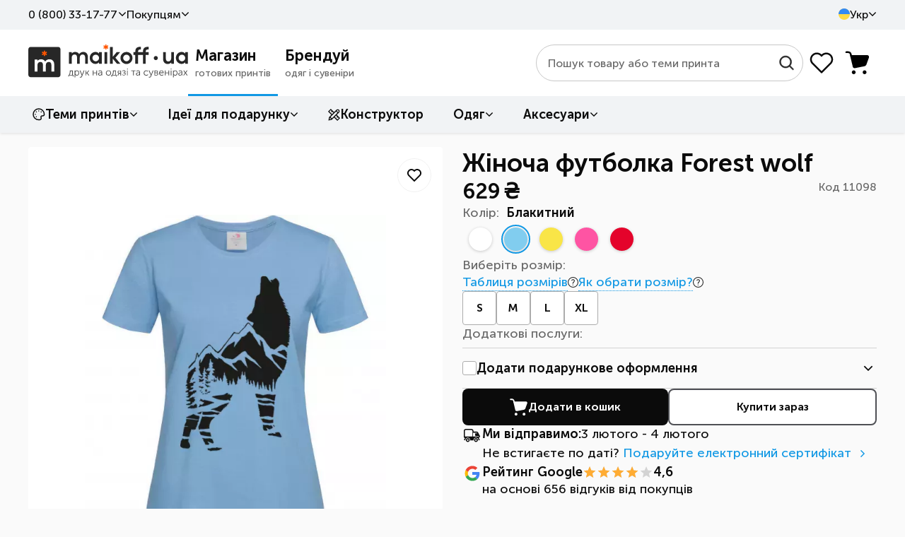

--- FILE ---
content_type: text/html; charset=UTF-8
request_url: https://maikoff.ua/ua/zhenskaya-futbolka-forest-wolf.html
body_size: 64515
content:
<!DOCTYPE html><html lang="uk"><head><title>Жіноча футболка Forest wolf - купити в інтернет-магазині Maikoff</title><meta http-equiv="Content-Type" content="text/html; charset=utf-8"/><meta name="MobileOptimized" content="320"/><meta name="HandheldFriendly" content="True"/><meta name="description" content="Жіноча футболка Forest wolf від Maikoff ᐈ Висока якість принта і тканини ☎️ Замовляйте: 0 (800) 33-17-77 ✈️ Доставка по Україні ✅ В наявності всі розміри."/><meta name="author" content="Maikoff" /><link rel="apple-touch-icon" sizes="180x180" href="/apple-touch-icon.png?v=1"><link rel="icon" type="image/png" sizes="32x32" href="/favicon-32x32.png?v=1"><link rel="icon" type="image/png" sizes="16x16" href="/favicon-16x16.png?v=1"><link rel="manifest" href="/site.webmanifest" crossorigin="use-credentials"><meta name="viewport" content="width=device-width, initial-scale=1, maximum-scale=5"/><meta name="format-detection" content="telephone=no"/><meta property="og:locale" content="uk_UA"/><meta property="og:title" content="Жіноча футболка Forest wolf - купити в інтернет-магазині Maikoff"/><meta property="og:description" content="Жіноча футболка Forest wolf від Maikoff ᐈ Висока якість принта і тканини ☎️ Замовляйте: 0 (800) 33-17-77 ✈️ Доставка по Україні ✅ В наявності всі розміри." /><meta property="og:url" content="https://maikoff.ua/ua/zhenskaya-futbolka-forest-wolf.html"/><meta property="og:type" content="product"/><meta property="og:image" content="https://maikoff.ua/uploaded/prints_spool/9/p8272l9670w850x0y472t2c4front0big-zhenskaya-futbolka-forest-wolf.jpg"/>    
                
        <script>(function(w,d,s,l,i){w[l]=w[l]||[];w[l].push({'gtm.start':
        new Date().getTime(),event:'gtm.js'});var f=d.getElementsByTagName(s)[0],
        j=d.createElement(s),dl=l!='dataLayer'?'&l='+l:'';j.async=true;j.src=
        'https://www.googletagmanager.com/gtm.js?id='+i+dl;f.parentNode.insertBefore(j,f);
        })(window,document,'script','dataLayer','GTM-WLMNTMV');</script>
        
        
        
        <script async src="https://www.googletagmanager.com/gtag/js?id=G-7BGVWJQY60"></script>
        <script>
          window.dataLayer = window.dataLayer || [];
          function gtag(){dataLayer.push(arguments);}
          gtag('js', new Date());
          gtag('config', 'G-7BGVWJQY60');
          gtag('config', 'AW-978629849');
        </script>
        
                                <script>
                gtag('event', 'view_item', {
                    send_to: ['G-7BGVWJQY60', 'AW-978629849'],
                    currency: 'UAH',
                    value: 629.00,
                    items: [{
                        id: 'PA44064',
                        item_id: 'PA44064',
                        item_name: 'Forest wolf',
                        price: 629.00,
                        item_category: 'Вовк',
                        item_variant: 'Блакитний',
                        google_business_vertical: 'retail'
                    }]
                });
            </script>
                    
        

    <link rel="canonical" href="https://maikoff.ua/ua/zhenskaya-futbolka-forest-wolf.html" id="sLinkCanonical"/><link rel="alternate" hreflang="ru-UA" href="https://maikoff.ua/zhenskaya-futbolka-forest-wolf.html"/><link rel="alternate" hreflang="uk-UA" href="https://maikoff.ua/ua/zhenskaya-futbolka-forest-wolf.html"/><link as="style" href="/css/smart/common.css?v=251230r1403" rel="preload"><link href="/css/smart/common.css?v=251230r1403" type="text/css" rel="stylesheet"/><link as="style" href="/css/smart/product_crit.css?v=251230r1403" rel="preload"><link href="/css/smart/product_crit.css?v=251230r1403" type="text/css" rel="stylesheet"/><script type="text/javascript">window.DISABLE_LIVESEARCH = false;window.WL_MULTISEARCH_WIDGET = true;window.sourceADLabel = '';window.msUrl = '/ua/search.html';window.msCode = '11792';window.msLang = 'uk';const sv = 'v=251230r1403ms3';const sessionID = 're4ing3732rr7e9vt1djgnk0k0';const WLCMS_HOME_URL = '/ua/';const LABEL_SEARCH_HIST = 'Історія пошуку';const LABEL_SEARCH_CATS = 'Категорії';const LABEL_SEARCH_ITEMS = 'Товари';const LABEL_SEARCH_RSLTS = 'Всі результати пошуку';const LABEL_SEARCH_NOREST = 'За вашим запитом не знайдено жодних результатів';const LABEL_SEARCH_NORESD = 'Перевірте правильність написання або спробуйте інші ключові слова.';</script><script type="text/javascript">var _gaq = _gaq || [];(function() {var ga = document.createElement('script'); ga.type = 'text/javascript'; ga.async = true;ga.src = ('https:' == document.location.protocol ? 'https://' : 'http://') + 'stats.g.doubleclick.net/dc.js';var s = document.getElementsByTagName('script')[0]; s.parentNode.insertBefore(ga, s);})();</script><noscript><img height="1" width="1" style="display:none" src="https://www.facebook.com/tr?id=3732746350191564&ev=PageView&noscript=1" /></noscript><!-- TikTok Pixel Code Start --><script>
!function (w, d, t) {
  w.TiktokAnalyticsObject=t;var ttq=w[t]=w[t]||[];ttq.methods=["page","track","identify","instances","debug","on","off","once","ready","alias","group","enableCookie","disableCookie","holdConsent","revokeConsent","grantConsent"],ttq.setAndDefer=function(t,e){t[e]=function(){t.push([e].concat(Array.prototype.slice.call(arguments,0)))}};for(var i=0;i<ttq.methods.length;i++)ttq.setAndDefer(ttq,ttq.methods[i]);ttq.instance=function(t){for(
var e=ttq._i[t]||[],n=0;n<ttq.methods.length;n++)ttq.setAndDefer(e,ttq.methods[n]);return e},ttq.load=function(e,n){var r="https://analytics.tiktok.com/i18n/pixel/events.js",o=n&&n.partner;ttq._i=ttq._i||{},ttq._i[e]=[],ttq._i[e]._u=r,ttq._t=ttq._t||{},ttq._t[e]=+new Date,ttq._o=ttq._o||{},ttq._o[e]=n||{};n=document.createElement("script")
;n.type="text/javascript",n.async=!0,n.src=r+"?sdkid="+e+"&lib="+t;e=document.getElementsByTagName("script")[0];e.parentNode.insertBefore(n,e)};

  ttq.load('D4T999BC77UA2OOSS8PG');
  ttq.page();
}(window, document, 'ttq');
</script><!-- TikTok Pixel Code End --><style type="text/css" media="screen" rel="preload">/*html:not(.js) body:after {display: block;position: fixed;top: 0;left: 0;right: 0;bottom: 0;background-color: rgb(255,255,255);content: "";z-index: 100;}*/.mobile-menu, .themes-popup, .filters-popup {transform: translateX(-100%);}@media (max-width: 960px) {.content-box .left-box {display: none;}}</style><script type="text/javascript">
    var LangTranslation = {
        front: 'спереду',
        rear: 'на спині',
        arm: 'на рукаві',
        typeOfProductForPrint: 'Тип товару під друк',
        makeLogoPrint: 'Нанести логотип/принт',
        sizeOfPrint: 'Розмір друку',
        select: 'Виберіть',
        colorOfProd: 'Колір товару',
        quantity: 'Кількість',
        delete: 'Видалити',
        addProduct: 'Додати товар',
        r1: 'відстій!',
        r2: 'погано',
        r3: 'нормально',
        r4: 'добре',
        r5: 'супер'
    };
    var WLCMS_LANG = 'ua';
    function setInitLangInAjaxBeforeSend(jqXHR) {
       jqXHR.setRequestHeader("WLCMS-LANG", WLCMS_LANG);
    }
    function initLang(timeout) {
        if (typeof jQuery != "undefined") {
            $.ajaxSetup({
                beforeSend: function (jqXHR) {
                   setInitLangInAjaxBeforeSend(jqXHR);
                }
            });
        } else {
            setTimeout(function(){
                initLang(timeout);
            }, timeout);
        }
    }
    initLang(100);
</script></head>
<body class=" mod-prints">                        
            <noscript><iframe src="https://www.googletagmanager.com/ns.html?id=GTM-WLMNTMV"
            height="0" width="0" style="display:none;visibility:hidden"></iframe></noscript>
            
            <div class="page-body"><header class="header-container"><div class="header-in"><div class="header-top"><div class="wr"><ul class="nav"><li class="li callback js-callback-wr"><button class="lnk warrow callback-btn js-callback">0 ​(800)​ 33-17-77</button><div class="callback-dropdown hidden-o"><div class="inner"><div class="list-phones "><ul><li><a href="tel:0800331777" class="t080"><svg width="18" height="19" viewBox="0 0 18 19" fill="none"><g clip-path="url(#clip0_5111_11886)"><path d="M18 9.5C18 14.4706 13.9706 18.5 9 18.5C4.02944 18.5 0 14.4706 0 9.5C0 4.52944 4.02944 0.5 9 0.5C13.9706 0.5 18 4.52944 18 9.5Z" fill="#6DCB7C"/><path fill-rule="evenodd" clip-rule="evenodd" d="M4 5.4375C4 5.18886 4.09877 4.9504 4.27459 4.77459C4.4504 4.59877 4.68886 4.5 4.9375 4.5H5.655C5.86842 4.49991 6.07548 4.57264 6.24196 4.70617C6.40844 4.83969 6.52439 5.02603 6.57063 5.23438L7.01813 7.24875C7.06985 7.48195 7.03061 7.7261 6.90841 7.93134C6.78622 8.13659 6.59029 8.28745 6.36063 8.35313L5.7775 8.52C5.52125 8.59313 5.37563 8.86688 5.4775 9.11375C5.84005 9.99026 6.37191 10.7867 7.04262 11.4574C7.71333 12.1281 8.50974 12.6599 9.38625 13.0225C9.63313 13.1244 9.90688 12.9788 9.98 12.7225L10.1469 12.1394C10.2125 11.9097 10.3634 11.7138 10.5687 11.5916C10.7739 11.4694 11.0181 11.4302 11.2513 11.4819L13.2656 11.9294C13.474 11.9756 13.6603 12.0916 13.7938 12.258C13.9274 12.4245 14.0001 12.6316 14 12.845V13.5625C14 13.8111 13.9012 14.0496 13.7254 14.2254C13.5496 14.4012 13.3111 14.5 13.0625 14.5H12.125C11.4069 14.5 10.7106 14.4062 10.0463 14.2312C8.65949 13.8631 7.39471 13.1348 6.38009 12.1203C5.36548 11.1058 4.63709 9.8411 4.26875 8.45437C4.08987 7.77574 3.99954 7.07681 4 6.375V5.4375Z" fill="white"/></g><defs><clipPath id="clip0_5111_11886"><rect width="18" height="18" fill="white" transform="translate(0 0.5)"/></clipPath></defs></svg><div class="tel"><span>0 ​(800)​ 33-17-77</span><div class="d">Безкоштовно по Україні</div></div></a></li><li><a href="tel:+380633443311" class="t063"><svg width="18" height="19" viewBox="0 0 18 19" fill="none"><g clip-path="url(#clip0_5111_11892)"><path d="M0.269531 9.67725C0.379884 9.57908 0.44285 9.41736 0.52393 9.29404C0.700443 9.0256 0.880371 8.76066 1.08123 8.50936C1.71471 7.71681 2.46129 7.03569 3.30091 6.46605C3.76808 6.14907 4.266 5.88059 4.78007 5.64839C4.94871 5.57222 5.11893 5.50162 5.29139 5.43458C5.35687 5.40912 5.46799 5.38989 5.51777 5.3391C5.57986 5.27576 5.54615 5.10576 5.54712 5.02391C5.54924 4.84557 5.6103 4.66075 5.67115 4.49471C5.91006 3.84264 6.51113 3.39616 7.1723 3.24798C8.25868 3.00449 9.31168 3.88989 9.48546 4.93267C9.57293 5.45633 9.36986 6.05048 9.02947 6.44729C8.50729 7.05607 7.66121 7.32029 6.89838 7.06042C6.67252 6.98346 6.43774 6.85852 6.25923 6.69959C6.18241 6.6312 6.10104 6.50627 5.98531 6.5647C5.51282 6.80335 5.07671 7.28226 4.70702 7.65168C3.41071 8.94708 2.52778 10.6379 2.11978 12.4145C2.01763 12.8593 1.96317 13.2963 1.90782 13.7466C1.88018 13.9716 1.80282 14.2518 1.86758 14.4766C1.91305 14.6344 2.07517 14.7884 2.17601 14.9145C2.45782 15.2671 2.78384 15.6753 3.15481 15.9365C3.48001 15.1455 3.97106 14.3926 4.48106 13.7101C5.68367 12.1009 7.21781 10.7823 8.98017 9.81729C9.54243 9.50942 10.1319 9.23592 10.7332 9.01354C11.007 8.91228 11.3793 8.85516 11.6253 8.70202C11.7024 8.65405 11.6803 8.55076 11.6905 8.47286C11.7157 8.28443 11.7645 8.09795 11.8463 7.92541C12.1262 7.33453 12.7117 6.83337 13.3811 6.76069C15.0274 6.58193 16.2553 8.4524 15.2637 9.84149C15.1041 10.0652 14.8932 10.2611 14.6594 10.406C14.0911 10.7583 13.3711 10.7783 12.7785 10.4786C12.6176 10.3973 12.4768 10.2945 12.3402 10.1776C12.286 10.1311 12.2172 10.04 12.1394 10.041C11.9495 10.0434 11.6662 10.2415 11.5002 10.3288C10.9296 10.6289 10.3947 10.9841 9.89323 11.389C8.42508 12.575 7.26808 14.2967 6.71056 16.1007C6.58518 16.5063 6.48765 16.9142 6.37693 17.3233C6.35525 17.4034 6.26186 17.6837 6.3251 17.7445C6.40843 17.8244 6.60768 17.8361 6.71577 17.8668C7.07889 17.9697 7.44269 18.0149 7.81144 18.0799C9.63867 18.4025 11.6197 17.9582 13.235 17.0766C16.0031 15.566 17.8044 12.4843 17.7271 9.33053C17.6879 7.73575 17.2098 6.18037 16.3683 4.82318C15.7949 3.89857 15.0148 3.07521 14.1298 2.44321C12.6622 1.39513 10.9067 0.816329 9.108 0.772314C6.84215 0.716839 4.56647 1.65773 2.93568 3.21661C2.34664 3.77968 1.82877 4.42416 1.42416 5.1334C0.624349 6.53539 0.269531 8.07521 0.269531 9.67725Z" fill="#FFCB09"/></g><defs><clipPath id="clip0_5111_11892"><rect width="18" height="18" fill="white" transform="translate(0 0.5)"/></clipPath></defs></svg><div class="tel"><span>​(063)​ 344-33-11</span></div></a></li><li><a href="tel:+380673249218" class="t067"><svg width="18" height="19" viewBox="0 0 18 19" fill="none"><path d="M8.93359 2.28247V6.3264V2.28247Z" fill="black"/><path d="M8.93359 2.28247V6.3264" stroke="#00A0FF" stroke-width="2.23113" stroke-linecap="round"/><path d="M16.3594 7.67834L12.5134 8.92799L16.3594 7.67834Z" fill="black"/><path d="M16.3594 7.67834L12.5134 8.92799" stroke="#00A0FF" stroke-width="2.23113" stroke-linecap="round"/><path d="M13.5234 16.409L11.1465 13.1374L13.5234 16.409Z" fill="black"/><path d="M13.5234 16.409L11.1465 13.1374" stroke="#00A0FF" stroke-width="2.23113" stroke-linecap="round"/><path d="M4.3418 16.409L6.71876 13.1374L4.3418 16.409Z" fill="black"/><path d="M4.3418 16.409L6.71876 13.1374" stroke="#00A0FF" stroke-width="2.23113" stroke-linecap="round"/><path d="M1.50586 7.67834L5.35186 8.92799L1.50586 7.67834Z" fill="black"/><path d="M1.50586 7.67834L5.35186 8.92799" stroke="#00A0FF" stroke-width="2.23113" stroke-linecap="round"/></svg><div class="tel"><span>​(067)​ 324-92-18</span></div></a></li></ul><div class="btns"><a href="https://t.me/maikoff_ua_bot" class="btn_social big telegram" target="_blank"><svg width="18" height="18" viewBox="0 0 18 18" fill="none"><path d="M2.24549 8.2399L5.46416 9.51748L6.71888 13.8148C6.77344 14.1051 7.10076 14.1632 7.31898 13.989L9.11923 12.4211C9.2829 12.2468 9.55567 12.2468 9.77388 12.4211L12.9925 14.9181C13.2108 15.0924 13.5381 14.9762 13.5926 14.6859L15.993 2.49079C16.0475 2.20043 15.7748 1.91008 15.502 2.02622L2.24549 7.48497C1.91817 7.60111 1.91817 8.12375 2.24549 8.2399ZM6.55523 8.87868L12.8834 4.75559C12.9925 4.69752 13.1016 4.87174 12.9925 4.92981L7.80995 10.0982C7.64629 10.2724 7.48263 10.5047 7.48263 10.7951L7.31898 12.1888C7.31898 12.363 7.04621 12.4211 6.99165 12.1888L6.337 9.63362C6.17334 9.34326 6.28246 8.99483 6.55523 8.87868Z" fill="white"/></svg>Написати в Telegram</a><a href="viber://pa?chatURI=maikoffuaprintservice" class="btn_social big viber"><svg width="18" height="18" viewBox="0 0 18 18" fill="none"><path d="M2.24549 8.2399L5.46416 9.51748L6.71888 13.8148C6.77344 14.1051 7.10076 14.1632 7.31898 13.989L9.11923 12.4211C9.2829 12.2468 9.55567 12.2468 9.77388 12.4211L12.9925 14.9181C13.2108 15.0924 13.5381 14.9762 13.5926 14.6859L15.993 2.49079C16.0475 2.20043 15.7748 1.91008 15.502 2.02622L2.24549 7.48497C1.91817 7.60111 1.91817 8.12375 2.24549 8.2399ZM6.55523 8.87868L12.8834 4.75559C12.9925 4.69752 13.1016 4.87174 12.9925 4.92981L7.80995 10.0982C7.64629 10.2724 7.48263 10.5047 7.48263 10.7951L7.31898 12.1888C7.31898 12.363 7.04621 12.4211 6.99165 12.1888L6.337 9.63362C6.17334 9.34326 6.28246 8.99483 6.55523 8.87868Z" fill="white"/></svg>Написати в Viber</a><button class="btn_social big callmeback"><svg width="18" height="18" viewBox="0 0 18 18" fill="none"><path d="M4.23283 18C3.83322 18 3.49121 17.8575 3.20681 17.5725C2.9218 17.2887 2.7793 16.947 2.7793 16.5474V1.4535C2.7793 1.0539 2.9218 0.7119 3.20681 0.4275C3.49121 0.1425 3.83322 0 4.23283 0H12.126C12.5256 0 12.8676 0.1425 13.152 0.4275C13.437 0.7119 13.5795 1.0539 13.5795 1.4535V4.4307H12.6795V3.15H3.67932V14.85H12.6795V13.5693H13.5795V16.5375C13.5795 16.9455 13.437 17.2914 13.152 17.5752C12.8676 17.8584 12.5256 18 12.126 18H4.23283Z" fill="white"/><path d="M11.6926 6.83319L11.0554 6.19599L8.07812 9.17319L11.0554 12.1504L11.6926 11.5132L9.81336 9.62319L15.1055 9.62319L15.1055 8.72319L9.81246 8.72319L11.6926 6.83319Z" fill="white"/></svg>Передзвоніть мені</button></div><div class="schedule">Пишіть, дзвоніть Пн-Пт 9<sup>00</sup>-18<sup>00</sup></div></div><div class="form hidden"><form action="/ua/obratniy-zvonok.html" id="qCallbackForm" method="POST"><label>Мій номер телефону</label><input type="tel" name="phone" class="input-xl input-fx inputmask" placeholder="+38 ___ ___-__-__"/><button class="btn btn-sec" type="submit" disabled><span class="in"><svg width="18" height="19" viewBox="0 0 18 19" fill="none"><g clip-path="url(#clip0_5129_8974)"><path d="M4.23283 18.5C3.83322 18.5 3.49121 18.3575 3.20681 18.0725C2.9218 17.7887 2.7793 17.447 2.7793 17.0474V1.9535C2.7793 1.5539 2.9218 1.2119 3.20681 0.9275C3.49121 0.6425 3.83322 0.5 4.23283 0.5H12.126C12.5256 0.5 12.8676 0.6425 13.152 0.9275C13.437 1.2119 13.5795 1.5539 13.5795 1.9535V4.9307H12.6795V3.65H3.67932V15.35H12.6795V14.0693H13.5795V17.0375C13.5795 17.4455 13.437 17.7914 13.152 18.0752C12.8676 18.3584 12.5256 18.5 12.126 18.5H4.23283Z" fill="white"/><path d="M11.6926 7.33319L11.0554 6.69599L8.07812 9.67319L11.0554 12.6504L11.6926 12.0132L9.81336 10.1232L15.1055 10.1232L15.1055 9.22319L9.81246 9.22319L11.6926 7.33319Z" fill="white"/></g><defs><clipPath id="clip0_5129_8974"><rect width="18" height="18" fill="white" transform="translate(0 0.5)"/></clipPath></defs></svg>Передзвонити</span></button><div class="btn_wr"><button class="cancel" type="reset">Назад</button></div></form></div><div class="result hidden"><label>Дякую за заявку!</label><p>Найближчим часом<br/>ми передзвонимо Вам</p></div></div></div></li><li class="li"><span class="lnk warrow js_dd js_dd-hvr">Покупцям<ul class="dropdown"><li><a class="lnk" href="/ua/contacts.html">Контакти</a></li><li><a class="lnk" href="/ua/dostavka-i-oplata.html">Доставка та оплата</a></li><li><a class="lnk" href="/ua/obmen-i-vozvrat.html">Обмін та повернення</a></li><li><a class="lnk" href="/ua/trebovaniya-k-maketam.html">Вимоги до макетів</a></li><li><a class="lnk" href="/ua/about.html">Про компанію</a></li><li><a class="lnk" href="/ua/novosti.html">Статті</a></li><li><a class="lnk" href="/ua/podarunkovi-kartky.html">Подарункові сертифікати</a></li><li><a class="lnk" href="/ua/boks-zi-zrazkamy.html">Бокс зі зразками</a></li><li><a class="lnk" href="/ua/rozrobka-dyzaynu.html">Розробка дизайну</a></li></ul></span></li><div class="li langs"><span class="lnk warrow js_dd js_dd-hvr"><svg width="16" height="16" viewBox="0 0 16 16" fill="none"><g clip-path="url(#clip0_5142_2511)"><path d="M8 16C12.4183 16 16 12.4183 16 8C16 3.58172 12.4183 0 8 0C3.58172 0 0 3.58172 0 8C0 12.4183 3.58172 16 8 16Z" fill="#FFDA44"/><path d="M0 8C0 3.58175 3.58175 0 8 0C12.4183 0 16 3.58175 16 8" fill="#338AF3"/></g><defs><clipPath id="clip0_5142_2511"><rect width="16" height="16" fill="white"/></clipPath></defs></svg>Укр<ul class="dropdown"><li><span class="ln active" title="Українська"><svg width="16" height="16" viewBox="0 0 16 16" fill="none"><g clip-path="url(#clip0_5142_2511)"><path d="M8 16C12.4183 16 16 12.4183 16 8C16 3.58172 12.4183 0 8 0C3.58172 0 0 3.58172 0 8C0 12.4183 3.58172 16 8 16Z" fill="#FFDA44"/><path d="M0 8C0 3.58175 3.58175 0 8 0C12.4183 0 16 3.58175 16 8" fill="#338AF3"/></g><defs><clipPath id="clip0_5142_2511"><rect width="16" height="16" fill="white"/></clipPath></defs></svg>Укр<svg width="14" height="14" viewBox="0 0 14 14" fill="none"><path d="M10.5 4.66656L5.8333 9.33323L3.49996 7.14574" stroke="#0B0B0B" stroke-width="1.4" stroke-linecap="square" stroke-linejoin="round"/></svg></span></li><li><a class="langs-ru" href="/zhenskaya-futbolka-forest-wolf.html"><span class="ln" title="Русский"><svg width="16" height="16"></svg>Рус<svg width="14" height="14"></svg></span></a></li></ul></span></div></ul></div></div><div class="wr header-middle"><div class="logo standart-200-42"><div class="icon-nav"><span></span><span></span><span></span></div><a href="/ua/" class="logo_wr"><img src="/uploaded/sitelogo/maikoff_logo.svg" alt="Maikoff.ua Друк на одязі та сувенірах" width="134" height="28"></a></div><div class="root_menu"><div class="root_menu_item menu-prints active" data-root="shop" data-url="/ua/b2c.html"><a href="/ua/b2c.html"><div class="t">Магазин</div><div class="d">готових принтів</div></a></div><div class="root_menu_item menu-shop " data-root="branding" data-url="/ua/b2b.html"><a href="/ua/b2b.html"><div class="t">Брендуй</div><div class="d">одяг і сувеніри</div></a></div></div><div class="right"><div class="search live"><div class="form"><form class="search_wr wlmultisearch"  action="/ua/search.html" method="GET" id="qSearchForm"><input autocomplete="off" type="search" class="input-search live" name="stext" id="qSearchText" placeholder="Пошук товару або теми принта" value=""><button class="btn-find" type="submit"><svg width="25" height="24" viewBox="0 0 25 24" fill="none"><path d="M11.0885 2.1002C15.768 2.1002 19.5767 5.90379 19.5768 10.5865C19.5768 12.6124 18.862 14.4742 17.6725 15.9361L22.1451 20.4078C22.4833 20.7446 22.4833 21.299 22.1481 21.6373L22.149 21.6383C21.9781 21.8142 21.7507 21.9 21.5299 21.9C21.3016 21.9 21.0787 21.8057 20.9137 21.6432L20.9127 21.6412L16.4381 17.1686C14.9766 18.3576 13.1154 19.0729 11.0885 19.0729C6.40902 19.0727 2.60022 15.2642 2.60022 10.5865C2.60033 5.90819 6.40484 2.10039 11.0885 2.1002ZM11.0836 3.84922C7.36985 3.84938 4.34447 6.86922 4.34436 10.5865C4.34436 14.3025 7.36998 17.3277 11.0836 17.3287C14.8012 17.3287 17.8219 14.2988 17.8219 10.5865C17.8218 6.87377 14.8014 3.84922 11.0836 3.84922Z" fill="#272727" stroke="#272727" stroke-width="0.6"/></svg></button><div class="btn-clear"><svg width="25" height="24" viewBox="0 0 25 24" fill="none"><path fill-rule="evenodd" clip-rule="evenodd" d="M5.33194 4.82989C5.82009 4.34174 6.61155 4.34174 7.0997 4.82989L12.5015 10.2317L17.9034 4.82989C18.3915 4.34174 19.183 4.34174 19.6711 4.82989C20.1593 5.31805 20.1593 6.1095 19.6711 6.59766L14.2693 11.9995L19.6711 17.4013C20.1593 17.8895 20.1593 18.6809 19.6711 19.1691C19.183 19.6572 18.3915 19.6572 17.9034 19.1691L12.5015 13.7673L7.0997 19.1691C6.61155 19.6572 5.82009 19.6572 5.33194 19.1691C4.84378 18.6809 4.84378 17.8895 5.33194 17.4013L10.7338 11.9995L5.33194 6.59766C4.84378 6.1095 4.84378 5.31805 5.33194 4.82989Z" fill="#686868"/></svg></div><div class="btn-close"><svg width="24" height="24" viewBox="0 0 24 24" fill="none"><path fill-rule="evenodd" clip-rule="evenodd" d="M4.83194 4.82986C5.32009 4.34171 6.11155 4.34171 6.5997 4.82986L12.0015 10.2317L17.4034 4.82986C17.8915 4.34171 18.683 4.34171 19.1711 4.82986C19.6593 5.31802 19.6593 6.10947 19.1711 6.59763L13.7693 11.9995L19.1711 17.4013C19.6593 17.8894 19.6593 18.6809 19.1711 19.1691C18.683 19.6572 17.8915 19.6572 17.4034 19.1691L12.0015 13.7672L6.5997 19.1691C6.11155 19.6572 5.32009 19.6572 4.83194 19.1691C4.34378 18.6809 4.34378 17.8894 4.83194 17.4013L10.2338 11.9995L4.83194 6.59763C4.34378 6.10947 4.34378 5.31802 4.83194 4.82986Z" fill="#0B0B0B"/></svg></div><div class="search_results"></div></form></div></div><div class="btns"><div id="favorites" class="favorites-bar"><a href="#" class="header__btn btn-fav " data-href="/ua/wishlist.html" style="cursor:default"><svg width="40" height="40" viewBox="0 0 40 40" fill="none"><path d="M32.5002 20.9536L20.0002 33.3336L7.50018 20.9536C6.67569 20.1513 6.02625 19.187 5.59276 18.1214C5.15926 17.0557 4.95111 15.9119 4.98141 14.7618C5.0117 13.6118 5.27978 12.4805 5.76877 11.4392C6.25776 10.3979 6.95707 9.46905 7.82265 8.71126C8.68824 7.95347 9.70135 7.38311 10.7982 7.0361C11.895 6.68908 13.0519 6.57293 14.1958 6.69496C15.3397 6.81699 16.446 7.17456 17.445 7.74514C18.4439 8.31572 19.3139 9.08696 20.0002 10.0103C20.6894 9.09366 21.5604 8.32916 22.5587 7.76464C23.5569 7.20011 24.661 6.84771 25.8017 6.72949C26.9425 6.61128 28.0953 6.72979 29.1881 7.07761C30.281 7.42544 31.2902 7.99508 32.1528 8.7509C33.0153 9.50672 33.7126 10.4324 34.2009 11.4701C34.6892 12.5078 34.9581 13.6351 34.9907 14.7815C35.0233 15.9278 34.8189 17.0686 34.3904 18.1324C33.9619 19.1961 33.3184 20.16 32.5002 20.9636" stroke="#0B0B0B" stroke-width="2.5" stroke-linecap="round" stroke-linejoin="round"/></svg><span class="title">Обрані товари</span></a></div><button class="btn-basket header__btn" aria-label="Кошик товарів" disabled><span class="cnt">0</span></button></div></div></div><div class="header-bottom"><div class="wr"><nav class="desktop-menu"><ul class="bottom_root"><li data-root="shop" class="first level-more prints"><a href="/ua/odezhda-s-printami.html" class="warrow"><svg width="18" height="18" viewBox="0 0 18 18" fill="none"><path d="M8.80001 3.92493V3.95192M3.95193 8.80001H3.92493M12.2471 5.3529L12.228 5.37199M5.3721 12.2279L5.35301 12.247M5.3721 5.37168L5.35301 5.35259M8.7998 16.5996C4.49209 16.5996 1 13.1075 1 8.7998C1 4.49209 4.49209 1 8.7998 1C13.1075 1 16.5996 4.49209 16.5996 8.7998C16.5996 10.1112 15.3879 10.9837 14.0765 10.9837H13.5674C13.3045 10.9837 13.0453 11.045 12.8102 11.1625C11.9738 11.5807 11.6348 12.5978 12.053 13.4342C12.1705 13.6693 12.2317 13.9285 12.2317 14.1914V14.3451C12.2317 15.2393 11.7299 16.0861 10.8676 16.3226C10.209 16.5032 9.51567 16.5996 8.7998 16.5996Z" stroke="#0B0B0B" stroke-width="1.5" stroke-linecap="round" stroke-linejoin="round"/></svg>Теми принтів</a><div class="dropdown"><div class="container stacks"><div class="catalog-menu"><div class="stack full-stack 46" ><div class="head"></div><div class="cols"><ul><li class="no_dec level-on"><a href="/ua/odezhda-s-printami/ukrainskaya-simvolika.html" class="label-link  warrow warrow--r" data-link="/ua/odezhda-s-printami/ukrainskaya-simvolika.html">Українська символіка</a><div class="catalog-menu"><div class="stack full-stack sublevel 13" ><div class="head"><div class="lnk return xpr warrow warrow--l">Назад</div><a href="/ua/odezhda-s-printami/ukrainskaya-simvolika.html" class="lnk subtitle">Українська символіка</a></div><div class="cols"><ul><li class="no_dec "><a href="/ua/odezhda-s-printami/kids-of-war.html" class="label-link  " data-link="/ua/odezhda-s-printami/kids-of-war.html">Kids of War</a></li><li class="no_dec "><a href="/ua/odezhda-s-printami/stand-with-ukraine.html" class="label-link  " data-link="/ua/odezhda-s-printami/stand-with-ukraine.html">Stand With Ukraine</a></li><li class="no_dec "><a href="/ua/odezhda-s-printami/stop-war.html" class="label-link  " data-link="/ua/odezhda-s-printami/stop-war.html">Stop War</a></li><li class="no_dec "><a href="/ua/odezhda-s-printami/ornamenti.html" class="label-link  " data-link="/ua/odezhda-s-printami/ornamenti.html">Вишиванки</a></li><li class="no_dec "><a href="/ua/odezhda-s-printami/trizub.html" class="label-link  " data-link="/ua/odezhda-s-printami/trizub.html">Герб</a></li><li class="no_dec "><a href="/ua/odezhda-s-printami/gumor-poukrayinski.html" class="label-link  " data-link="/ua/odezhda-s-printami/gumor-poukrayinski.html">Гумор по-українськи</a></li><li class="no_dec "><a href="/ua/odezhda-s-printami/dobrogo-vechora-mi-z-ukrayini.html" class="label-link  " data-link="/ua/odezhda-s-printami/dobrogo-vechora-mi-z-ukrayini.html">Доброго вечора, ми з України</a></li><li class="no_dec "><a href="/ua/odezhda-s-printami/kozakam-ta-kozachkam.html" class="label-link  " data-link="/ua/odezhda-s-printami/kozakam-ta-kozachkam.html">Козаки</a></li><li class="no_dec "><a href="/ua/odezhda-s-printami/prapor-ukrayini.html" class="label-link  " data-link="/ua/odezhda-s-printami/prapor-ukrayini.html">Прапор України</a></li><li class="no_dec "><a href="/ua/odezhda-s-printami/krilati-vislovi.html" class="label-link  " data-link="/ua/odezhda-s-printami/krilati-vislovi.html">Приказки та прислів&#039;я</a></li><li class="no_dec "><a href="/ua/odezhda-s-printami/slava-ukrayini-221206135013.html" class="label-link  " data-link="/ua/odezhda-s-printami/slava-ukrayini-221206135013.html">Слава Україні</a></li></ul><ul><li class="no_dec "><a href="/ua/odezhda-s-printami/suveniri-z-ukrayini.html" class="label-link  " data-link="/ua/odezhda-s-printami/suveniri-z-ukrayini.html">Сувеніри з України</a></li><li class="no_dec "><a href="/ua/odezhda-s-printami/ya-ukrayinets.html" class="label-link  " data-link="/ua/odezhda-s-printami/ya-ukrayinets.html">Я - українець!</a></li></ul></div></div></div></li><li class="no_dec "><a href="/ua/odezhda-s-printami/eco.html" class="label-link  " data-link="/ua/odezhda-s-printami/eco.html">ECO</a></li><li class="no_dec "><a href="/ua/odezhda-s-printami/sale-aktsii.html" class="label-link  " data-link="/ua/odezhda-s-printami/sale-aktsii.html">SALE (Акції)</a></li><li class="no_dec "><a href="/ua/odezhda-s-printami/lyuminestsentnie.html" class="label-link  " data-link="/ua/odezhda-s-printami/lyuminestsentnie.html">Люмінесцентні</a></li><li class="no_dec "><a href="/ua/odezhda-s-printami/swag.html" class="label-link  " data-link="/ua/odezhda-s-printami/swag.html">SWAG</a></li><li class="no_dec level-on"><a href="/ua/odezhda-s-printami/avtomobilnie.html" class="label-link  warrow warrow--r" data-link="/ua/odezhda-s-printami/avtomobilnie.html">Автомобільні</a><div class="catalog-menu"><div class="stack full-stack sublevel 37" ><div class="head"><div class="lnk return xpr warrow warrow--l">Назад</div><a href="/ua/odezhda-s-printami/avtomobilnie.html" class="lnk subtitle">Автомобільні</a></div><div class="cols"><ul><li class="no_dec "><a href="/ua/odezhda-s-printami/audi.html" class="label-link  " data-link="/ua/odezhda-s-printami/audi.html">Audi</a></li><li class="no_dec "><a href="/ua/odezhda-s-printami/bmw.html" class="label-link  " data-link="/ua/odezhda-s-printami/bmw.html">BMW</a></li><li class="no_dec "><a href="/ua/odezhda-s-printami/chevrolet.html" class="label-link  " data-link="/ua/odezhda-s-printami/chevrolet.html">Chevrolet</a></li><li class="no_dec "><a href="/ua/odezhda-s-printami/chrysler.html" class="label-link  " data-link="/ua/odezhda-s-printami/chrysler.html">Chrysler</a></li><li class="no_dec "><a href="/ua/odezhda-s-printami/citroen.html" class="label-link  " data-link="/ua/odezhda-s-printami/citroen.html">Citroen</a></li><li class="no_dec "><a href="/ua/odezhda-s-printami/daewoo.html" class="label-link  " data-link="/ua/odezhda-s-printami/daewoo.html">Daewoo</a></li><li class="no_dec "><a href="/ua/odezhda-s-printami/ferrari.html" class="label-link  " data-link="/ua/odezhda-s-printami/ferrari.html">Ferrari</a></li><li class="no_dec "><a href="/ua/odezhda-s-printami/fiat.html" class="label-link  " data-link="/ua/odezhda-s-printami/fiat.html">Fiat</a></li><li class="no_dec "><a href="/ua/odezhda-s-printami/ford.html" class="label-link  " data-link="/ua/odezhda-s-printami/ford.html">Ford</a></li><li class="no_dec "><a href="/ua/odezhda-s-printami/honda.html" class="label-link  " data-link="/ua/odezhda-s-printami/honda.html">Honda</a></li><li class="no_dec "><a href="/ua/odezhda-s-printami/dodge.html" class="label-link  " data-link="/ua/odezhda-s-printami/dodge.html">Dodge</a></li></ul><ul><li class="no_dec "><a href="/ua/odezhda-s-printami/hummer.html" class="label-link  " data-link="/ua/odezhda-s-printami/hummer.html">Hummer</a></li><li class="no_dec "><a href="/ua/odezhda-s-printami/hyundai.html" class="label-link  " data-link="/ua/odezhda-s-printami/hyundai.html">Hyundai</a></li><li class="no_dec "><a href="/ua/odezhda-s-printami/infiniti.html" class="label-link  " data-link="/ua/odezhda-s-printami/infiniti.html">Infiniti</a></li><li class="no_dec "><a href="/ua/odezhda-s-printami/jaguar.html" class="label-link  " data-link="/ua/odezhda-s-printami/jaguar.html">Jaguar</a></li><li class="no_dec "><a href="/ua/odezhda-s-printami/jeep.html" class="label-link  " data-link="/ua/odezhda-s-printami/jeep.html">Jeep</a></li><li class="no_dec "><a href="/ua/odezhda-s-printami/kia.html" class="label-link  " data-link="/ua/odezhda-s-printami/kia.html">Kia</a></li><li class="no_dec "><a href="/ua/odezhda-s-printami/lada.html" class="label-link  " data-link="/ua/odezhda-s-printami/lada.html">Lada</a></li><li class="no_dec "><a href="/ua/odezhda-s-printami/lamborghini.html" class="label-link  " data-link="/ua/odezhda-s-printami/lamborghini.html">Lamborghini</a></li><li class="no_dec "><a href="/ua/odezhda-s-printami/land-rover.html" class="label-link  " data-link="/ua/odezhda-s-printami/land-rover.html">Land rover</a></li><li class="no_dec "><a href="/ua/odezhda-s-printami/lexus.html" class="label-link  " data-link="/ua/odezhda-s-printami/lexus.html">Lexus</a></li><li class="no_dec "><a href="/ua/odezhda-s-printami/lincoln.html" class="label-link  " data-link="/ua/odezhda-s-printami/lincoln.html">Lincoln</a></li></ul><ul><li class="no_dec "><a href="/ua/odezhda-s-printami/mazda.html" class="label-link  " data-link="/ua/odezhda-s-printami/mazda.html">Mazda</a></li><li class="no_dec "><a href="/ua/odezhda-s-printami/mercedes.html" class="label-link  " data-link="/ua/odezhda-s-printami/mercedes.html">Mercedes</a></li><li class="no_dec "><a href="/ua/odezhda-s-printami/nissan.html" class="label-link  " data-link="/ua/odezhda-s-printami/nissan.html">Nissan</a></li><li class="no_dec "><a href="/ua/odezhda-s-printami/opel.html" class="label-link  " data-link="/ua/odezhda-s-printami/opel.html">Opel</a></li><li class="no_dec "><a href="/ua/odezhda-s-printami/peugeot.html" class="label-link  " data-link="/ua/odezhda-s-printami/peugeot.html">Peugeot</a></li><li class="no_dec "><a href="/ua/odezhda-s-printami/porsche.html" class="label-link  " data-link="/ua/odezhda-s-printami/porsche.html">Porsche</a></li><li class="no_dec "><a href="/ua/odezhda-s-printami/renault.html" class="label-link  " data-link="/ua/odezhda-s-printami/renault.html">Renault</a></li><li class="no_dec "><a href="/ua/odezhda-s-printami/seat.html" class="label-link  " data-link="/ua/odezhda-s-printami/seat.html">Seat</a></li><li class="no_dec "><a href="/ua/odezhda-s-printami/skoda.html" class="label-link  " data-link="/ua/odezhda-s-printami/skoda.html">Skoda</a></li><li class="no_dec "><a href="/ua/odezhda-s-printami/smart.html" class="label-link  " data-link="/ua/odezhda-s-printami/smart.html">Smart</a></li><li class="no_dec "><a href="/ua/odezhda-s-printami/subaru.html" class="label-link  " data-link="/ua/odezhda-s-printami/subaru.html">Subaru</a></li></ul><ul><li class="no_dec "><a href="/ua/odezhda-s-printami/toyota.html" class="label-link  " data-link="/ua/odezhda-s-printami/toyota.html">Toyota</a></li><li class="no_dec "><a href="/ua/odezhda-s-printami/volkswagen.html" class="label-link  " data-link="/ua/odezhda-s-printami/volkswagen.html">Volkswagen</a></li><li class="no_dec "><a href="/ua/odezhda-s-printami/drift.html" class="label-link  " data-link="/ua/odezhda-s-printami/drift.html">Drift</a></li><li class="no_dec "><a href="/ua/odezhda-s-printami/tuning.html" class="label-link  " data-link="/ua/odezhda-s-printami/tuning.html">Тюнінг</a></li></ul></div></div></div></li><li class="no_dec level-on"><a href="/ua/odezhda-s-printami/alkogol.html" class="label-link  warrow warrow--r" data-link="/ua/odezhda-s-printami/alkogol.html">Алкоголь</a><div class="catalog-menu"><div class="stack full-stack sublevel 2" ><div class="head"><div class="lnk return xpr warrow warrow--l">Назад</div><a href="/ua/odezhda-s-printami/alkogol.html" class="lnk subtitle">Алкоголь</a></div><div class="cols"><ul><li class="no_dec "><a href="/ua/odezhda-s-printami/puvo.html" class="label-link  " data-link="/ua/odezhda-s-printami/puvo.html">Пиво</a></li><li class="no_dec "><a href="/ua/odezhda-s-printami/prosekko.html" class="label-link  " data-link="/ua/odezhda-s-printami/prosekko.html">Просекко</a></li></ul></div></div></div></li><li class="no_dec level-on"><a href="/ua/odezhda-s-printami/anime.html" class="label-link  warrow warrow--r" data-link="/ua/odezhda-s-printami/anime.html">Аніме</a><div class="catalog-menu"><div class="stack full-stack sublevel 16" ><div class="head"><div class="lnk return xpr warrow warrow--l">Назад</div><a href="/ua/odezhda-s-printami/anime.html" class="lnk subtitle">Аніме</a></div><div class="cols"><ul><li class="no_dec "><a href="/ua/odezhda-s-printami/arcane.html" class="label-link  " data-link="/ua/odezhda-s-printami/arcane.html">Arcane</a></li><li class="no_dec "><a href="/ua/odezhda-s-printami/berserk.html" class="label-link  " data-link="/ua/odezhda-s-printami/berserk.html">Berserk</a></li><li class="no_dec "><a href="/ua/odezhda-s-printami/dan-da-dan.html" class="label-link  " data-link="/ua/odezhda-s-printami/dan-da-dan.html">Dan Da Dan</a></li><li class="no_dec "><a href="/ua/odezhda-s-printami/death-note.html" class="label-link  " data-link="/ua/odezhda-s-printami/death-note.html">Death Note</a></li><li class="no_dec "><a href="/ua/odezhda-s-printami/demon-slayer.html" class="label-link  " data-link="/ua/odezhda-s-printami/demon-slayer.html">Demon Slayer</a></li><li class="no_dec "><a href="/ua/odezhda-s-printami/evangelion.html" class="label-link  " data-link="/ua/odezhda-s-printami/evangelion.html">Evangelion</a></li><li class="no_dec "><a href="/ua/odezhda-s-printami/fairy-tail.html" class="label-link  " data-link="/ua/odezhda-s-printami/fairy-tail.html">Fairy Tail</a></li><li class="no_dec "><a href="/ua/odezhda-s-printami/hunter-x-hunter.html" class="label-link  " data-link="/ua/odezhda-s-printami/hunter-x-hunter.html">Hunter x hunter</a></li><li class="no_dec "><a href="/ua/odezhda-s-printami/jojo.html" class="label-link  " data-link="/ua/odezhda-s-printami/jojo.html">Jojo</a></li><li class="no_dec "><a href="/ua/odezhda-s-printami/naruto.html" class="label-link  " data-link="/ua/odezhda-s-printami/naruto.html">Naruto</a></li><li class="no_dec "><a href="/ua/odezhda-s-printami/one-piece.html" class="label-link  " data-link="/ua/odezhda-s-printami/one-piece.html">One Piece</a></li></ul><ul><li class="no_dec "><a href="/ua/odezhda-s-printami/one-punch-man.html" class="label-link  " data-link="/ua/odezhda-s-printami/one-punch-man.html">One Punch Man</a></li><li class="no_dec "><a href="/ua/odezhda-s-printami/sailor-moon.html" class="label-link  " data-link="/ua/odezhda-s-printami/sailor-moon.html">Sailor Moon</a></li><li class="no_dec "><a href="/ua/odezhda-s-printami/tokyo-ghoul.html" class="label-link  " data-link="/ua/odezhda-s-printami/tokyo-ghoul.html">Tokyo Ghoul</a></li><li class="no_dec "><a href="/ua/odezhda-s-printami/ataka-titanov.html" class="label-link  " data-link="/ua/odezhda-s-printami/ataka-titanov.html">Атака титанів</a></li><li class="no_dec "><a href="/ua/odezhda-s-printami/blich.html" class="label-link  " data-link="/ua/odezhda-s-printami/blich.html">Бліч</a></li></ul></div></div></div></li><li class="no_dec level-on"><a href="/ua/odezhda-s-printami/baykeram.html" class="label-link  warrow warrow--r" data-link="/ua/odezhda-s-printami/baykeram.html">Байкерам</a><div class="catalog-menu"><div class="stack full-stack sublevel 1" ><div class="head"><div class="lnk return xpr warrow warrow--l">Назад</div><a href="/ua/odezhda-s-printami/baykeram.html" class="lnk subtitle">Байкерам</a></div><div class="cols"><ul><li class="no_dec "><a href="/ua/odezhda-s-printami/cherep.html" class="label-link  " data-link="/ua/odezhda-s-printami/cherep.html">Череп</a></li></ul></div></div></div></li><li class="no_dec "><a href="/ua/odezhda-s-printami/beremennim.html" class="label-link  " data-link="/ua/odezhda-s-printami/beremennim.html">Вагітним</a></li><li class="no_dec level-on"><a href="/ua/odezhda-s-printami/vidatni-ukrayintsi.html" class="label-link  warrow warrow--r" data-link="/ua/odezhda-s-printami/vidatni-ukrayintsi.html">Видатні українці</a><div class="catalog-menu"><div class="stack full-stack sublevel 3" ><div class="head"><div class="lnk return xpr warrow warrow--l">Назад</div><a href="/ua/odezhda-s-printami/vidatni-ukrayintsi.html" class="lnk subtitle">Видатні українці</a></div><div class="cols"><ul><li class="no_dec "><a href="/ua/odezhda-s-printami/volodimir-zelenskiy.html" class="label-link  " data-link="/ua/odezhda-s-printami/volodimir-zelenskiy.html">Володимир Зеленський</a></li><li class="no_dec "><a href="/ua/odezhda-s-printami/stepan-bandera.html" class="label-link  " data-link="/ua/odezhda-s-printami/stepan-bandera.html">Степан Бандера</a></li><li class="no_dec "><a href="/ua/odezhda-s-printami/taras-shevchenko.html" class="label-link  " data-link="/ua/odezhda-s-printami/taras-shevchenko.html">Тарас Шевченко</a></li></ul></div></div></div></li></ul><ul><li class="no_dec "><a href="/ua/odezhda-s-printami/ukrainska-vishivka.html" class="label-link  " data-link="/ua/odezhda-s-printami/ukrainska-vishivka.html">Вишивка</a></li><li class="no_dec level-on"><a href="/ua/odezhda-s-printami/izvestnie-brendi.html" class="label-link  warrow warrow--r" data-link="/ua/odezhda-s-printami/izvestnie-brendi.html">Відомі бренди</a><div class="catalog-menu"><div class="stack full-stack sublevel 3" ><div class="head"><div class="lnk return xpr warrow warrow--l">Назад</div><a href="/ua/odezhda-s-printami/izvestnie-brendi.html" class="lnk subtitle">Відомі бренди</a></div><div class="cols"><ul><li class="no_dec "><a href="/ua/odezhda-s-printami/obey.html" class="label-link  " data-link="/ua/odezhda-s-printami/obey.html">OBEY</a></li><li class="no_dec "><a href="/ua/odezhda-s-printami/nasa.html" class="label-link  " data-link="/ua/odezhda-s-printami/nasa.html">Nasa</a></li><li class="no_dec "><a href="/ua/odezhda-s-printami/supreme-200526164941.html" class="label-link  " data-link="/ua/odezhda-s-printami/supreme-200526164941.html">SUPREME</a></li></ul></div></div></div></li><li class="no_dec level-on"><a href="/ua/odezhda-s-printami/yzvestnie-lyud.html" class="label-link  warrow warrow--r" data-link="/ua/odezhda-s-printami/yzvestnie-lyud.html">Відомі люди</a><div class="catalog-menu"><div class="stack full-stack sublevel 7" ><div class="head"><div class="lnk return xpr warrow warrow--l">Назад</div><a href="/ua/odezhda-s-printami/yzvestnie-lyud.html" class="lnk subtitle">Відомі люди</a></div><div class="cols"><ul><li class="no_dec "><a href="/ua/odezhda-s-printami/mbappe.html" class="label-link  " data-link="/ua/odezhda-s-printami/mbappe.html">Mbappe</a></li><li class="no_dec "><a href="/ua/odezhda-s-printami/messi.html" class="label-link  " data-link="/ua/odezhda-s-printami/messi.html">Мессі</a></li><li class="no_dec "><a href="/ua/odezhda-s-printami/pablo-eskobar.html" class="label-link  " data-link="/ua/odezhda-s-printami/pablo-eskobar.html">Пабло Ескобар</a></li><li class="no_dec "><a href="/ua/odezhda-s-printami/cs-ronaldo.html" class="label-link  " data-link="/ua/odezhda-s-printami/cs-ronaldo.html">Роналдо</a></li><li class="no_dec "><a href="/ua/odezhda-s-printami/tramp.html" class="label-link  " data-link="/ua/odezhda-s-printami/tramp.html">Трамп</a></li><li class="no_dec "><a href="/ua/odezhda-s-printami/usk.html" class="label-link  " data-link="/ua/odezhda-s-printami/usk.html">Усик</a></li><li class="no_dec "><a href="/ua/odezhda-s-printami/shvartsneger.html" class="label-link  " data-link="/ua/odezhda-s-printami/shvartsneger.html">Шварценеггер</a></li></ul></div></div></div></li><li class="no_dec level-on"><a href="/ua/odezhda-s-printami/voennie.html" class="label-link  warrow warrow--r" data-link="/ua/odezhda-s-printami/voennie.html">Військові</a><div class="catalog-menu"><div class="stack full-stack sublevel 1" ><div class="head"><div class="lnk return xpr warrow warrow--l">Назад</div><a href="/ua/odezhda-s-printami/voennie.html" class="lnk subtitle">Військові</a></div><div class="cols"><ul><li class="no_dec "><a href="/ua/odezhda-s-printami/azov.html" class="label-link  " data-link="/ua/odezhda-s-printami/azov.html">Азов</a></li></ul></div></div></div></li><li class="no_dec level-on"><a href="/ua/odezhda-s-printami/geymerskie.html" class="label-link  warrow warrow--r" data-link="/ua/odezhda-s-printami/geymerskie.html">Геймерські</a><div class="catalog-menu"><div class="stack full-stack sublevel 26" ><div class="head"><div class="lnk return xpr warrow warrow--l">Назад</div><a href="/ua/odezhda-s-printami/geymerskie.html" class="lnk subtitle">Геймерські</a></div><div class="cols"><ul><li class="no_dec "><a href="/ua/odezhda-s-printami/among-us.html" class="label-link  " data-link="/ua/odezhda-s-printami/among-us.html">Among us</a></li><li class="no_dec "><a href="/ua/odezhda-s-printami/brawl-stars.html" class="label-link  " data-link="/ua/odezhda-s-printami/brawl-stars.html">Brawl Stars</a></li><li class="no_dec "><a href="/ua/odezhda-s-printami/call-of-duty.html" class="label-link  " data-link="/ua/odezhda-s-printami/call-of-duty.html">Call of Duty</a></li><li class="no_dec "><a href="/ua/odezhda-s-printami/counter-strike-game.html" class="label-link  " data-link="/ua/odezhda-s-printami/counter-strike-game.html">Counter-Strike</a></li><li class="no_dec "><a href="/ua/odezhda-s-printami/cyberpunk-2077.html" class="label-link  " data-link="/ua/odezhda-s-printami/cyberpunk-2077.html">Cyberpunk 2077</a></li><li class="no_dec "><a href="/ua/odezhda-s-printami/dota-2.html" class="label-link  " data-link="/ua/odezhda-s-printami/dota-2.html">Dota 2</a></li><li class="no_dec "><a href="/ua/odezhda-s-printami/fallout.html" class="label-link  " data-link="/ua/odezhda-s-printami/fallout.html">Fallout</a></li><li class="no_dec "><a href="/ua/odezhda-s-printami/five-nights-at-freddys.html" class="label-link  " data-link="/ua/odezhda-s-printami/five-nights-at-freddys.html">Five Nights at Freddy&#039;s</a></li><li class="no_dec "><a href="/ua/odezhda-s-printami/fortnite.html" class="label-link  " data-link="/ua/odezhda-s-printami/fortnite.html">Fortnite</a></li><li class="no_dec "><a href="/ua/odezhda-s-printami/genshion-impact.html" class="label-link  " data-link="/ua/odezhda-s-printami/genshion-impact.html">Genshion impact</a></li><li class="no_dec "><a href="/ua/odezhda-s-printami/league-of-legends.html" class="label-link  " data-link="/ua/odezhda-s-printami/league-of-legends.html">League of Legends</a></li></ul><ul><li class="no_dec "><a href="/ua/odezhda-s-printami/gta.html" class="label-link  " data-link="/ua/odezhda-s-printami/gta.html">GTA</a></li><li class="no_dec "><a href="/ua/odezhda-s-printami/helldivers.html" class="label-link  " data-link="/ua/odezhda-s-printami/helldivers.html">Helldivers</a></li><li class="no_dec "><a href="/ua/odezhda-s-printami/hollow-knight.html" class="label-link  " data-link="/ua/odezhda-s-printami/hollow-knight.html">Hollow Knight</a></li><li class="no_dec "><a href="/ua/odezhda-s-printami/mortal-kombat.html" class="label-link  " data-link="/ua/odezhda-s-printami/mortal-kombat.html">Mortal Kombat</a></li><li class="no_dec "><a href="/ua/odezhda-s-printami/minecraft-game.html" class="label-link  " data-link="/ua/odezhda-s-printami/minecraft-game.html">Minecraft</a></li><li class="no_dec "><a href="/ua/odezhda-s-printami/sonic.html" class="label-link  " data-link="/ua/odezhda-s-printami/sonic.html">Sonic</a></li><li class="no_dec "><a href="/ua/odezhda-s-printami/roblox.html" class="label-link  " data-link="/ua/odezhda-s-printami/roblox.html">Roblox</a></li><li class="no_dec "><a href="/ua/odezhda-s-printami/stalker.html" class="label-link  " data-link="/ua/odezhda-s-printami/stalker.html">Stalker</a></li><li class="no_dec "><a href="/ua/odezhda-s-printami/super-mario.html" class="label-link  " data-link="/ua/odezhda-s-printami/super-mario.html">Super Mario</a></li><li class="no_dec "><a href="/ua/odezhda-s-printami/the-sims.html" class="label-link  " data-link="/ua/odezhda-s-printami/the-sims.html">The Sims</a></li><li class="no_dec "><a href="/ua/odezhda-s-printami/warcraft-game.html" class="label-link  " data-link="/ua/odezhda-s-printami/warcraft-game.html">WarCraft</a></li></ul><ul><li class="no_dec "><a href="/ua/odezhda-s-printami/world-of-tanks.html" class="label-link  " data-link="/ua/odezhda-s-printami/world-of-tanks.html">World of Tanks</a></li><li class="no_dec "><a href="/ua/odezhda-s-printami/doom.html" class="label-link  " data-link="/ua/odezhda-s-printami/doom.html">Doom</a></li><li class="no_dec "><a href="/ua/odezhda-s-printami/pubg.html" class="label-link  " data-link="/ua/odezhda-s-printami/pubg.html">PUBG</a></li><li class="no_dec "><a href="/ua/odezhda-s-printami/sally-face.html" class="label-link  " data-link="/ua/odezhda-s-printami/sally-face.html">Sally Face</a></li></ul></div></div></div></li><li class="no_dec "><a href="/ua/odezhda-s-printami/devichnik.html" class="label-link  " data-link="/ua/odezhda-s-printami/devichnik.html">Дівич-вечір</a></li><li class="no_dec level-on"><a href="/ua/odezhda-s-printami/k-yubileyu.html" class="label-link  warrow warrow--r" data-link="/ua/odezhda-s-printami/k-yubileyu.html">До дня народження</a><div class="catalog-menu"><div class="stack full-stack sublevel 19" ><div class="head"><div class="lnk return xpr warrow warrow--l">Назад</div><a href="/ua/odezhda-s-printami/k-yubileyu.html" class="lnk subtitle">До дня народження</a></div><div class="cols"><ul><li class="no_dec "><a href="/ua/odezhda-s-printami/1-god.html" class="label-link  " data-link="/ua/odezhda-s-printami/1-god.html">1 рік</a></li><li class="no_dec "><a href="/ua/odezhda-s-printami/2-goda.html" class="label-link  " data-link="/ua/odezhda-s-printami/2-goda.html">2 роки</a></li><li class="no_dec "><a href="/ua/odezhda-s-printami/3-goda.html" class="label-link  " data-link="/ua/odezhda-s-printami/3-goda.html">3 роки</a></li><li class="no_dec "><a href="/ua/odezhda-s-printami/4-goda.html" class="label-link  " data-link="/ua/odezhda-s-printami/4-goda.html">4 роки</a></li><li class="no_dec "><a href="/ua/odezhda-s-printami/5-let.html" class="label-link  " data-link="/ua/odezhda-s-printami/5-let.html">5 років</a></li><li class="no_dec "><a href="/ua/odezhda-s-printami/6-let.html" class="label-link  " data-link="/ua/odezhda-s-printami/6-let.html">6 років</a></li><li class="no_dec "><a href="/ua/odezhda-s-printami/7-let.html" class="label-link  " data-link="/ua/odezhda-s-printami/7-let.html">7 років</a></li><li class="no_dec "><a href="/ua/odezhda-s-printami/8-let.html" class="label-link  " data-link="/ua/odezhda-s-printami/8-let.html">8 років</a></li><li class="no_dec "><a href="/ua/odezhda-s-printami/9-let.html" class="label-link  " data-link="/ua/odezhda-s-printami/9-let.html">9 років</a></li><li class="no_dec "><a href="/ua/odezhda-s-printami/10-let.html" class="label-link  " data-link="/ua/odezhda-s-printami/10-let.html">10 років</a></li><li class="no_dec "><a href="/ua/odezhda-s-printami/20-let.html" class="label-link  " data-link="/ua/odezhda-s-printami/20-let.html">20 років</a></li></ul><ul><li class="no_dec "><a href="/ua/odezhda-s-printami/30-let.html" class="label-link  " data-link="/ua/odezhda-s-printami/30-let.html">30 років</a></li><li class="no_dec "><a href="/ua/odezhda-s-printami/40-let.html" class="label-link  " data-link="/ua/odezhda-s-printami/40-let.html">40 років</a></li><li class="no_dec "><a href="/ua/odezhda-s-printami/50-let.html" class="label-link  " data-link="/ua/odezhda-s-printami/50-let.html">50 років</a></li><li class="no_dec "><a href="/ua/odezhda-s-printami/60-let.html" class="label-link  " data-link="/ua/odezhda-s-printami/60-let.html">60 років</a></li><li class="no_dec "><a href="/ua/odezhda-s-printami/70-let.html" class="label-link  " data-link="/ua/odezhda-s-printami/70-let.html">70 років</a></li><li class="no_dec "><a href="/ua/odezhda-s-printami/80-let.html" class="label-link  " data-link="/ua/odezhda-s-printami/80-let.html">80 років</a></li><li class="no_dec "><a href="/ua/odezhda-s-printami/90-let.html" class="label-link  " data-link="/ua/odezhda-s-printami/90-let.html">90 років</a></li><li class="no_dec "><a href="/ua/odezhda-s-printami/vintage-limited-edition.html" class="label-link  " data-link="/ua/odezhda-s-printami/vintage-limited-edition.html">Vintage limited edition</a></li></ul></div></div></div></li><li class="no_dec level-on"><a href="/ua/odezhda-s-printami/vlyublennim.html" class="label-link  warrow warrow--r" data-link="/ua/odezhda-s-printami/vlyublennim.html">Закоханим</a><div class="catalog-menu"><div class="stack full-stack sublevel 1" ><div class="head"><div class="lnk return xpr warrow warrow--l">Назад</div><a href="/ua/odezhda-s-printami/vlyublennim.html" class="lnk subtitle">Закоханим</a></div><div class="cols"><ul><li class="no_dec "><a href="/ua/odezhda-s-printami/love-is.html" class="label-link  " data-link="/ua/odezhda-s-printami/love-is.html">Love is</a></li></ul></div></div></div></li><li class="no_dec level-on"><a href="/ua/odezhda-s-printami/znaki-zadiaka.html" class="label-link  warrow warrow--r" data-link="/ua/odezhda-s-printami/znaki-zadiaka.html">Знаки зодіаку</a><div class="catalog-menu"><div class="stack full-stack sublevel 12" ><div class="head"><div class="lnk return xpr warrow warrow--l">Назад</div><a href="/ua/odezhda-s-printami/znaki-zadiaka.html" class="lnk subtitle">Знаки зодіаку</a></div><div class="cols"><ul><li class="no_dec "><a href="/ua/odezhda-s-printami/bliznetsi.html" class="label-link  " data-link="/ua/odezhda-s-printami/bliznetsi.html">Близнюки</a></li><li class="no_dec "><a href="/ua/odezhda-s-printami/vodoley.html" class="label-link  " data-link="/ua/odezhda-s-printami/vodoley.html">Водолій</a></li><li class="no_dec "><a href="/ua/odezhda-s-printami/deva.html" class="label-link  " data-link="/ua/odezhda-s-printami/deva.html">Діва</a></li><li class="no_dec "><a href="/ua/odezhda-s-printami/kozerog.html" class="label-link  " data-link="/ua/odezhda-s-printami/kozerog.html">Козеріг</a></li><li class="no_dec "><a href="/ua/odezhda-s-printami/lev-200526174124.html" class="label-link  " data-link="/ua/odezhda-s-printami/lev-200526174124.html">Лев</a></li><li class="no_dec "><a href="/ua/odezhda-s-printami/oven.html" class="label-link  " data-link="/ua/odezhda-s-printami/oven.html">Овен</a></li><li class="no_dec "><a href="/ua/odezhda-s-printami/rak.html" class="label-link  " data-link="/ua/odezhda-s-printami/rak.html">Рак</a></li><li class="no_dec "><a href="/ua/odezhda-s-printami/ribi.html" class="label-link  " data-link="/ua/odezhda-s-printami/ribi.html">Риби</a></li><li class="no_dec "><a href="/ua/odezhda-s-printami/skorpion.html" class="label-link  " data-link="/ua/odezhda-s-printami/skorpion.html">Скорпіон</a></li><li class="no_dec "><a href="/ua/odezhda-s-printami/strelets.html" class="label-link  " data-link="/ua/odezhda-s-printami/strelets.html">Стрілець</a></li><li class="no_dec "><a href="/ua/odezhda-s-printami/telets.html" class="label-link  " data-link="/ua/odezhda-s-printami/telets.html">Телець</a></li></ul><ul><li class="no_dec "><a href="/ua/odezhda-s-printami/vesi.html" class="label-link  " data-link="/ua/odezhda-s-printami/vesi.html">Терези</a></li></ul></div></div></div></li><li class="no_dec level-on"><a href="/ua/odezhda-s-printami/imennie.html" class="label-link  warrow warrow--r" data-link="/ua/odezhda-s-printami/imennie.html">Іменні</a><div class="catalog-menu"><div class="stack full-stack sublevel alot 83" ><div class="head"><div class="lnk return xpr warrow warrow--l">Назад</div><a href="/ua/odezhda-s-printami/imennie.html" class="lnk subtitle">Іменні</a></div><div class="cols"><ul><li class="no_dec "><a href="/ua/odezhda-s-printami/alina.html" class="label-link  " data-link="/ua/odezhda-s-printami/alina.html">Аліна</a></li><li class="no_dec "><a href="/ua/odezhda-s-printami/alisa.html" class="label-link  " data-link="/ua/odezhda-s-printami/alisa.html">Аліса</a></li><li class="no_dec "><a href="/ua/odezhda-s-printami/alla.html" class="label-link  " data-link="/ua/odezhda-s-printami/alla.html">Алла</a></li><li class="no_dec "><a href="/ua/odezhda-s-printami/alena.html" class="label-link  " data-link="/ua/odezhda-s-printami/alena.html">Альона</a></li><li class="no_dec "><a href="/ua/odezhda-s-printami/anastasiya.html" class="label-link  " data-link="/ua/odezhda-s-printami/anastasiya.html">Анастасія</a></li><li class="no_dec "><a href="/ua/odezhda-s-printami/anatoliy.html" class="label-link  " data-link="/ua/odezhda-s-printami/anatoliy.html">Анатолій</a></li><li class="no_dec "><a href="/ua/odezhda-s-printami/angelina.html" class="label-link  " data-link="/ua/odezhda-s-printami/angelina.html">Ангеліна</a></li><li class="no_dec "><a href="/ua/odezhda-s-printami/andrey.html" class="label-link  " data-link="/ua/odezhda-s-printami/andrey.html">Андрій</a></li><li class="no_dec "><a href="/ua/odezhda-s-printami/anna.html" class="label-link  " data-link="/ua/odezhda-s-printami/anna.html">Анна</a></li><li class="no_dec "><a href="/ua/odezhda-s-printami/anton.html" class="label-link  " data-link="/ua/odezhda-s-printami/anton.html">Антон</a></li><li class="no_dec "><a href="/ua/odezhda-s-printami/antonina.html" class="label-link  " data-link="/ua/odezhda-s-printami/antonina.html">Антоніна</a></li><li class="no_dec "><a href="/ua/odezhda-s-printami/artem.html" class="label-link  " data-link="/ua/odezhda-s-printami/artem.html">Артем</a></li><li class="no_dec "><a href="/ua/odezhda-s-printami/artur.html" class="label-link  " data-link="/ua/odezhda-s-printami/artur.html">Артур</a></li><li class="no_dec "><a href="/ua/odezhda-s-printami/boris.html" class="label-link  " data-link="/ua/odezhda-s-printami/boris.html">Борис</a></li><li class="no_dec "><a href="/ua/odezhda-s-printami/vyacheslav.html" class="label-link  " data-link="/ua/odezhda-s-printami/vyacheslav.html">В&#039;ячеслав</a></li><li class="no_dec "><a href="/ua/odezhda-s-printami/vadim.html" class="label-link  " data-link="/ua/odezhda-s-printami/vadim.html">Вадим</a></li><li class="no_dec "><a href="/ua/odezhda-s-printami/valeriy.html" class="label-link  " data-link="/ua/odezhda-s-printami/valeriy.html">Валерій</a></li></ul><ul><li class="no_dec "><a href="/ua/odezhda-s-printami/valeriya.html" class="label-link  " data-link="/ua/odezhda-s-printami/valeriya.html">Валерія</a></li><li class="no_dec "><a href="/ua/odezhda-s-printami/vasiliy.html" class="label-link  " data-link="/ua/odezhda-s-printami/vasiliy.html">Василь</a></li><li class="no_dec "><a href="/ua/odezhda-s-printami/veronika.html" class="label-link  " data-link="/ua/odezhda-s-printami/veronika.html">Вероніка</a></li><li class="no_dec "><a href="/ua/odezhda-s-printami/viktor.html" class="label-link  " data-link="/ua/odezhda-s-printami/viktor.html">Віктор</a></li><li class="no_dec "><a href="/ua/odezhda-s-printami/viktoriya.html" class="label-link  " data-link="/ua/odezhda-s-printami/viktoriya.html">Вікторія</a></li><li class="no_dec "><a href="/ua/odezhda-s-printami/vitaliy.html" class="label-link  " data-link="/ua/odezhda-s-printami/vitaliy.html">Віталій</a></li><li class="no_dec "><a href="/ua/odezhda-s-printami/vladislav.html" class="label-link  " data-link="/ua/odezhda-s-printami/vladislav.html">Владислав</a></li><li class="no_dec "><a href="/ua/odezhda-s-printami/vladimir.html" class="label-link  " data-link="/ua/odezhda-s-printami/vladimir.html">Володимир</a></li><li class="no_dec "><a href="/ua/odezhda-s-printami/galina.html" class="label-link  " data-link="/ua/odezhda-s-printami/galina.html">Галина</a></li><li class="no_dec "><a href="/ua/odezhda-s-printami/grigoriy.html" class="label-link  " data-link="/ua/odezhda-s-printami/grigoriy.html">Григорій</a></li><li class="no_dec "><a href="/ua/odezhda-s-printami/darya.html" class="label-link  " data-link="/ua/odezhda-s-printami/darya.html">Дар&#039;я</a></li><li class="no_dec "><a href="/ua/odezhda-s-printami/denis.html" class="label-link  " data-link="/ua/odezhda-s-printami/denis.html">Денис</a></li><li class="no_dec "><a href="/ua/odezhda-s-printami/diana.html" class="label-link  " data-link="/ua/odezhda-s-printami/diana.html">Діана</a></li><li class="no_dec "><a href="/ua/odezhda-s-printami/dmitriy.html" class="label-link  " data-link="/ua/odezhda-s-printami/dmitriy.html">Дмитро</a></li><li class="no_dec "><a href="/ua/odezhda-s-printami/eva.html" class="label-link  " data-link="/ua/odezhda-s-printami/eva.html">Єва</a></li><li class="no_dec "><a href="/ua/odezhda-s-printami/evgeniy.html" class="label-link  " data-link="/ua/odezhda-s-printami/evgeniy.html">Євген</a></li><li class="no_dec "><a href="/ua/odezhda-s-printami/evgeniya.html" class="label-link  " data-link="/ua/odezhda-s-printami/evgeniya.html">Євгенія</a></li></ul><ul><li class="no_dec "><a href="/ua/odezhda-s-printami/egor.html" class="label-link  " data-link="/ua/odezhda-s-printami/egor.html">Єгор</a></li><li class="no_dec "><a href="/ua/odezhda-s-printami/elizaveta.html" class="label-link  " data-link="/ua/odezhda-s-printami/elizaveta.html">Єлизавета</a></li><li class="no_dec "><a href="/ua/odezhda-s-printami/ivan.html" class="label-link  " data-link="/ua/odezhda-s-printami/ivan.html">Іван</a></li><li class="no_dec "><a href="/ua/odezhda-s-printami/igor.html" class="label-link  " data-link="/ua/odezhda-s-printami/igor.html">Ігор</a></li><li class="no_dec "><a href="/ua/odezhda-s-printami/ilya.html" class="label-link  " data-link="/ua/odezhda-s-printami/ilya.html">Ілля</a></li><li class="no_dec "><a href="/ua/odezhda-s-printami/irina.html" class="label-link  " data-link="/ua/odezhda-s-printami/irina.html">Ірина</a></li><li class="no_dec "><a href="/ua/odezhda-s-printami/ekaterina.html" class="label-link  " data-link="/ua/odezhda-s-printami/ekaterina.html">Катерина</a></li><li class="no_dec "><a href="/ua/odezhda-s-printami/kirill.html" class="label-link  " data-link="/ua/odezhda-s-printami/kirill.html">Кирило</a></li><li class="no_dec "><a href="/ua/odezhda-s-printami/kira.html" class="label-link  " data-link="/ua/odezhda-s-printami/kira.html">Кіра</a></li><li class="no_dec "><a href="/ua/odezhda-s-printami/konstantin.html" class="label-link  " data-link="/ua/odezhda-s-printami/konstantin.html">Костянтин</a></li><li class="no_dec "><a href="/ua/odezhda-s-printami/kseniya.html" class="label-link  " data-link="/ua/odezhda-s-printami/kseniya.html">Ксенія</a></li><li class="no_dec "><a href="/ua/odezhda-s-printami/larisa.html" class="label-link  " data-link="/ua/odezhda-s-printami/larisa.html">Лариса</a></li><li class="no_dec "><a href="/ua/odezhda-s-printami/lesya.html" class="label-link  " data-link="/ua/odezhda-s-printami/lesya.html">Леся</a></li><li class="no_dec "><a href="/ua/odezhda-s-printami/liliya.html" class="label-link  " data-link="/ua/odezhda-s-printami/liliya.html">Лілія</a></li><li class="no_dec "><a href="/ua/odezhda-s-printami/lyubov.html" class="label-link  " data-link="/ua/odezhda-s-printami/lyubov.html">Любов</a></li><li class="no_dec "><a href="/ua/odezhda-s-printami/lyudmila.html" class="label-link  " data-link="/ua/odezhda-s-printami/lyudmila.html">Людмила</a></li><li class="no_dec "><a href="/ua/odezhda-s-printami/maksim.html" class="label-link  " data-link="/ua/odezhda-s-printami/maksim.html">Максим</a></li></ul><ul><li class="no_dec "><a href="/ua/odezhda-s-printami/marina.html" class="label-link  " data-link="/ua/odezhda-s-printami/marina.html">Марина</a></li><li class="no_dec "><a href="/ua/odezhda-s-printami/mariya.html" class="label-link  " data-link="/ua/odezhda-s-printami/mariya.html">Марія</a></li><li class="no_dec "><a href="/ua/odezhda-s-printami/mark.html" class="label-link  " data-link="/ua/odezhda-s-printami/mark.html">Марк</a></li><li class="no_dec "><a href="/ua/odezhda-s-printami/nikita.html" class="label-link  " data-link="/ua/odezhda-s-printami/nikita.html">Микита</a></li><li class="no_dec "><a href="/ua/odezhda-s-printami/nikolay.html" class="label-link  " data-link="/ua/odezhda-s-printami/nikolay.html">Микола</a></li><li class="no_dec "><a href="/ua/odezhda-s-printami/mihail.html" class="label-link  " data-link="/ua/odezhda-s-printami/mihail.html">Михайло</a></li><li class="no_dec "><a href="/ua/odezhda-s-printami/nadezhda.html" class="label-link  " data-link="/ua/odezhda-s-printami/nadezhda.html">Надія</a></li><li class="no_dec "><a href="/ua/odezhda-s-printami/nataliya.html" class="label-link  " data-link="/ua/odezhda-s-printami/nataliya.html">Наталія</a></li><li class="no_dec "><a href="/ua/odezhda-s-printami/nika.html" class="label-link  " data-link="/ua/odezhda-s-printami/nika.html">Ніка</a></li><li class="no_dec "><a href="/ua/odezhda-s-printami/oksana.html" class="label-link  " data-link="/ua/odezhda-s-printami/oksana.html">Оксана</a></li><li class="no_dec "><a href="/ua/odezhda-s-printami/oleg.html" class="label-link  " data-link="/ua/odezhda-s-printami/oleg.html">Олег</a></li><li class="no_dec "><a href="/ua/odezhda-s-printami/aleksandr.html" class="label-link  " data-link="/ua/odezhda-s-printami/aleksandr.html">Олександр</a></li><li class="no_dec "><a href="/ua/odezhda-s-printami/aleksandra.html" class="label-link  " data-link="/ua/odezhda-s-printami/aleksandra.html">Олександра</a></li><li class="no_dec "><a href="/ua/odezhda-s-printami/aleksey.html" class="label-link  " data-link="/ua/odezhda-s-printami/aleksey.html">Олексій</a></li><li class="no_dec "><a href="/ua/odezhda-s-printami/elena.html" class="label-link  " data-link="/ua/odezhda-s-printami/elena.html">Олена</a></li><li class="no_dec "><a href="/ua/odezhda-s-printami/olesya.html" class="label-link  " data-link="/ua/odezhda-s-printami/olesya.html">Олеся</a></li><li class="no_dec "><a href="/ua/odezhda-s-printami/olga.html" class="label-link  " data-link="/ua/odezhda-s-printami/olga.html">Ольга</a></li></ul><ul><li class="no_dec "><a href="/ua/odezhda-s-printami/pavel.html" class="label-link  " data-link="/ua/odezhda-s-printami/pavel.html">Павло</a></li><li class="no_dec "><a href="/ua/odezhda-s-printami/polina.html" class="label-link  " data-link="/ua/odezhda-s-printami/polina.html">Поліна</a></li><li class="no_dec "><a href="/ua/odezhda-s-printami/roman.html" class="label-link  " data-link="/ua/odezhda-s-printami/roman.html">Роман</a></li><li class="no_dec "><a href="/ua/odezhda-s-printami/ruslan.html" class="label-link  " data-link="/ua/odezhda-s-printami/ruslan.html">Руслан</a></li><li class="no_dec "><a href="/ua/odezhda-s-printami/svetlana.html" class="label-link  " data-link="/ua/odezhda-s-printami/svetlana.html">Світлана</a></li><li class="no_dec "><a href="/ua/odezhda-s-printami/sergey.html" class="label-link  " data-link="/ua/odezhda-s-printami/sergey.html">Сергій</a></li><li class="no_dec "><a href="/ua/odezhda-s-printami/sofiya.html" class="label-link  " data-link="/ua/odezhda-s-printami/sofiya.html">Софія</a></li><li class="no_dec "><a href="/ua/odezhda-s-printami/stanislav.html" class="label-link  " data-link="/ua/odezhda-s-printami/stanislav.html">Станіслав</a></li><li class="no_dec "><a href="/ua/odezhda-s-printami/tatyana.html" class="label-link  " data-link="/ua/odezhda-s-printami/tatyana.html">Тетяна</a></li><li class="no_dec "><a href="/ua/odezhda-s-printami/kristina.html" class="label-link  " data-link="/ua/odezhda-s-printami/kristina.html">Христина</a></li><li class="no_dec "><a href="/ua/odezhda-s-printami/yuliya.html" class="label-link  " data-link="/ua/odezhda-s-printami/yuliya.html">Юлія</a></li><li class="no_dec "><a href="/ua/odezhda-s-printami/yuriy.html" class="label-link  " data-link="/ua/odezhda-s-printami/yuriy.html">Юрій</a></li><li class="no_dec "><a href="/ua/odezhda-s-printami/yana.html" class="label-link  " data-link="/ua/odezhda-s-printami/yana.html">Яна</a></li><li class="no_dec "><a href="/ua/odezhda-s-printami/yaroslav.html" class="label-link  " data-link="/ua/odezhda-s-printami/yaroslav.html">Ярослав</a></li><li class="no_dec "><a href="/ua/odezhda-s-printami/otchestvo.html" class="label-link  " data-link="/ua/odezhda-s-printami/otchestvo.html">По батькові</a></li></ul></div></div></div></li><li class="no_dec "><a href="/ua/odezhda-s-printami/kofemanam.html" class="label-link  " data-link="/ua/odezhda-s-printami/kofemanam.html">Кавоманам</a></li></ul><ul><li class="no_dec level-on"><a href="/ua/odezhda-s-printami/kartinki.html" class="label-link  warrow warrow--r" data-link="/ua/odezhda-s-printami/kartinki.html">Картинки</a><div class="catalog-menu"><div class="stack full-stack sublevel 5" ><div class="head"><div class="lnk return xpr warrow warrow--l">Назад</div><a href="/ua/odezhda-s-printami/kartinki.html" class="lnk subtitle">Картинки</a></div><div class="cols"><ul><li class="no_dec "><a href="/ua/odezhda-s-printami/tsveti.html" class="label-link  " data-link="/ua/odezhda-s-printami/tsveti.html">Квіти</a></li><li class="no_dec "><a href="/ua/odezhda-s-printami/kosmos.html" class="label-link  " data-link="/ua/odezhda-s-printami/kosmos.html">Космос</a></li><li class="no_dec "><a href="/ua/odezhda-s-printami/glaza.html" class="label-link  " data-link="/ua/odezhda-s-printami/glaza.html">Очі</a></li><li class="no_dec "><a href="/ua/odezhda-s-printami/pksel.html" class="label-link  " data-link="/ua/odezhda-s-printami/pksel.html">Піксель</a></li><li class="no_dec "><a href="/ua/odezhda-s-printami/tatu.html" class="label-link  " data-link="/ua/odezhda-s-printami/tatu.html">Тату</a></li></ul></div></div></div></li><li class="no_dec level-on"><a href="/ua/odezhda-s-printami/kinofilmi.html" class="label-link  warrow warrow--r" data-link="/ua/odezhda-s-printami/kinofilmi.html">Кінофільми</a><div class="catalog-menu"><div class="stack full-stack sublevel 9" ><div class="head"><div class="lnk return xpr warrow warrow--l">Назад</div><a href="/ua/odezhda-s-printami/kinofilmi.html" class="lnk subtitle">Кінофільми</a></div><div class="cols"><ul><li class="no_dec "><a href="/ua/odezhda-s-printami/barbie.html" class="label-link  " data-link="/ua/odezhda-s-printami/barbie.html">Barbie</a></li><li class="no_dec "><a href="/ua/odezhda-s-printami/netflix.html" class="label-link  " data-link="/ua/odezhda-s-printami/netflix.html">Netflix</a></li><li class="no_dec "><a href="/ua/odezhda-s-printami/star-wars.html" class="label-link  " data-link="/ua/odezhda-s-printami/star-wars.html">Star Wars</a></li><li class="no_dec "><a href="/ua/odezhda-s-printami/boytsovskiy-klub.html" class="label-link  " data-link="/ua/odezhda-s-printami/boytsovskiy-klub.html">Бійцівський клуб</a></li><li class="no_dec "><a href="/ua/odezhda-s-printami/vlastelin-kolets.html" class="label-link  " data-link="/ua/odezhda-s-printami/vlastelin-kolets.html">Володар перснів</a></li><li class="no_dec "><a href="/ua/odezhda-s-printami/garri-potter.html" class="label-link  " data-link="/ua/odezhda-s-printami/garri-potter.html">Гаррі Поттер</a></li><li class="no_dec "><a href="/ua/odezhda-s-printami/sumerki.html" class="label-link  " data-link="/ua/odezhda-s-printami/sumerki.html">Сутінки</a></li><li class="no_dec "><a href="/ua/odezhda-s-printami/bezumniy-maks.html" class="label-link  " data-link="/ua/odezhda-s-printami/bezumniy-maks.html">Шалений Макс</a></li><li class="no_dec "><a href="/ua/odezhda-s-printami/titanik.html" class="label-link  " data-link="/ua/odezhda-s-printami/titanik.html">Титанік</a></li></ul></div></div></div></li><li class="no_dec level-on"><a href="/ua/odezhda-s-printami/memi.html" class="label-link  warrow warrow--r" data-link="/ua/odezhda-s-printami/memi.html">Меми</a><div class="catalog-menu"><div class="stack full-stack sublevel 1" ><div class="head"><div class="lnk return xpr warrow warrow--l">Назад</div><a href="/ua/odezhda-s-printami/memi.html" class="lnk subtitle">Меми</a></div><div class="cols"><ul><li class="no_dec "><a href="/ua/odezhda-s-printami/igor-kolomoyskiy.html" class="label-link  " data-link="/ua/odezhda-s-printami/igor-kolomoyskiy.html">Ігор Коломойський</a></li></ul></div></div></div></li><li class="no_dec level-on"><a href="/ua/odezhda-s-printami/iskusstvo.html" class="label-link  warrow warrow--r" data-link="/ua/odezhda-s-printami/iskusstvo.html">Мистецтво</a><div class="catalog-menu"><div class="stack full-stack sublevel 6" ><div class="head"><div class="lnk return xpr warrow warrow--l">Назад</div><a href="/ua/odezhda-s-printami/iskusstvo.html" class="lnk subtitle">Мистецтво</a></div><div class="cols"><ul><li class="no_dec "><a href="/ua/odezhda-s-printami/vnsent-van-gog.html" class="label-link  " data-link="/ua/odezhda-s-printami/vnsent-van-gog.html">Вінсент ван Гог</a></li><li class="no_dec "><a href="/ua/odezhda-s-printami/gustav-klmt.html" class="label-link  " data-link="/ua/odezhda-s-printami/gustav-klmt.html">Ґустав Клімт</a></li><li class="no_dec "><a href="/ua/odezhda-s-printami/pablo-pikasso.html" class="label-link  " data-link="/ua/odezhda-s-printami/pablo-pikasso.html">Пабло Пікассо</a></li><li class="no_dec "><a href="/ua/odezhda-s-printami/rene-makgrtt.html" class="label-link  " data-link="/ua/odezhda-s-printami/rene-makgrtt.html">Рене Магрітт</a></li><li class="no_dec "><a href="/ua/odezhda-s-printami/salvador-dal.html" class="label-link  " data-link="/ua/odezhda-s-printami/salvador-dal.html">Сальвадор Далі</a></li><li class="no_dec "><a href="/ua/odezhda-s-printami/frda-kalo.html" class="label-link  " data-link="/ua/odezhda-s-printami/frda-kalo.html">Фріда Кало</a></li></ul></div></div></div></li><li class="no_dec level-on"><a href="/ua/odezhda-s-printami/goroda.html" class="label-link  warrow warrow--r" data-link="/ua/odezhda-s-printami/goroda.html">Міста</a><div class="catalog-menu"><div class="stack full-stack sublevel 22" ><div class="head"><div class="lnk return xpr warrow warrow--l">Назад</div><a href="/ua/odezhda-s-printami/goroda.html" class="lnk subtitle">Міста</a></div><div class="cols"><ul><li class="no_dec "><a href="/ua/odezhda-s-printami/kiev.html" class="label-link  " data-link="/ua/odezhda-s-printami/kiev.html">Київ</a></li><li class="no_dec "><a href="/ua/odezhda-s-printami/harkov.html" class="label-link  " data-link="/ua/odezhda-s-printami/harkov.html">Харків</a></li><li class="no_dec "><a href="/ua/odezhda-s-printami/dnepr.html" class="label-link  " data-link="/ua/odezhda-s-printami/dnepr.html">Дніпро</a></li><li class="no_dec "><a href="/ua/odezhda-s-printami/zhitomir.html" class="label-link  " data-link="/ua/odezhda-s-printami/zhitomir.html">Житомир</a></li><li class="no_dec "><a href="/ua/odezhda-s-printami/odessa.html" class="label-link  " data-link="/ua/odezhda-s-printami/odessa.html">Одеса</a></li><li class="no_dec "><a href="/ua/odezhda-s-printami/lvov.html" class="label-link  " data-link="/ua/odezhda-s-printami/lvov.html">Львів</a></li><li class="no_dec "><a href="/ua/odezhda-s-printami/chernigov.html" class="label-link  " data-link="/ua/odezhda-s-printami/chernigov.html">Чернігів</a></li><li class="no_dec "><a href="/ua/odezhda-s-printami/rovno.html" class="label-link  " data-link="/ua/odezhda-s-printami/rovno.html">Рівне</a></li><li class="no_dec "><a href="/ua/odezhda-s-printami/cherkassi.html" class="label-link  " data-link="/ua/odezhda-s-printami/cherkassi.html">Черкаси</a></li><li class="no_dec "><a href="/ua/odezhda-s-printami/krivoy-rog.html" class="label-link  " data-link="/ua/odezhda-s-printami/krivoy-rog.html">Кривий Ріг</a></li><li class="no_dec "><a href="/ua/odezhda-s-printami/zaporozhe.html" class="label-link  " data-link="/ua/odezhda-s-printami/zaporozhe.html">Запоріжжя</a></li></ul><ul><li class="no_dec "><a href="/ua/odezhda-s-printami/vinnitsa.html" class="label-link  " data-link="/ua/odezhda-s-printami/vinnitsa.html">Вінниця</a></li><li class="no_dec "><a href="/ua/odezhda-s-printami/sumi.html" class="label-link  " data-link="/ua/odezhda-s-printami/sumi.html">Суми</a></li><li class="no_dec "><a href="/ua/odezhda-s-printami/nikolaev.html" class="label-link  " data-link="/ua/odezhda-s-printami/nikolaev.html">Миколаїв</a></li><li class="no_dec "><a href="/ua/odezhda-s-printami/donetsk.html" class="label-link  " data-link="/ua/odezhda-s-printami/donetsk.html">Донецьк</a></li><li class="no_dec "><a href="/ua/odezhda-s-printami/lugansk.html" class="label-link  " data-link="/ua/odezhda-s-printami/lugansk.html">Луганськ</a></li><li class="no_dec "><a href="/ua/odezhda-s-printami/herson.html" class="label-link  " data-link="/ua/odezhda-s-printami/herson.html">Херсон</a></li><li class="no_dec "><a href="/ua/odezhda-s-printami/krim.html" class="label-link  " data-link="/ua/odezhda-s-printami/krim.html">Крим</a></li><li class="no_dec "><a href="/ua/odezhda-s-printami/sevastopol.html" class="label-link  " data-link="/ua/odezhda-s-printami/sevastopol.html">Севастополь</a></li><li class="no_dec "><a href="/ua/odezhda-s-printami/london.html" class="label-link  " data-link="/ua/odezhda-s-printami/london.html">London</a></li><li class="no_dec "><a href="/ua/odezhda-s-printami/los-angeles.html" class="label-link  " data-link="/ua/odezhda-s-printami/los-angeles.html">Los Angeles</a></li><li class="no_dec "><a href="/ua/odezhda-s-printami/new-york.html" class="label-link  " data-link="/ua/odezhda-s-printami/new-york.html">New York</a></li></ul></div></div></div></li><li class="no_dec "><a href="/ua/odezhda-s-printami/molodozhenam.html" class="label-link  " data-link="/ua/odezhda-s-printami/molodozhenam.html">Молодятам</a></li><li class="no_dec level-on"><a href="/ua/odezhda-s-printami/muzika.html" class="label-link  warrow warrow--r" data-link="/ua/odezhda-s-printami/muzika.html">Музика</a><div class="catalog-menu"><div class="stack full-stack sublevel alot 61" ><div class="head"><div class="lnk return xpr warrow warrow--l">Назад</div><a href="/ua/odezhda-s-printami/muzika.html" class="lnk subtitle">Музика</a></div><div class="cols"><ul><li class="no_dec "><a href="/ua/odezhda-s-printami/2pac.html" class="label-link  " data-link="/ua/odezhda-s-printami/2pac.html">2PAC</a></li><li class="no_dec "><a href="/ua/odezhda-s-printami/ac-dc.html" class="label-link  " data-link="/ua/odezhda-s-printami/ac-dc.html">AC/DC</a></li><li class="no_dec "><a href="/ua/odezhda-s-printami/aerosmith.html" class="label-link  " data-link="/ua/odezhda-s-printami/aerosmith.html">Aerosmith</a></li><li class="no_dec "><a href="/ua/odezhda-s-printami/alice-in-chains.html" class="label-link  " data-link="/ua/odezhda-s-printami/alice-in-chains.html">Alice in Chains</a></li><li class="no_dec "><a href="/ua/odezhda-s-printami/arctic-monkeys.html" class="label-link  " data-link="/ua/odezhda-s-printami/arctic-monkeys.html">Arctic monkeys</a></li><li class="no_dec "><a href="/ua/odezhda-s-printami/billie-eilish.html" class="label-link  " data-link="/ua/odezhda-s-printami/billie-eilish.html">Billie Eilish</a></li><li class="no_dec "><a href="/ua/odezhda-s-printami/black-sabbath.html" class="label-link  " data-link="/ua/odezhda-s-printami/black-sabbath.html">Black Sabbath</a></li><li class="no_dec "><a href="/ua/odezhda-s-printami/bon-jovi.html" class="label-link  " data-link="/ua/odezhda-s-printami/bon-jovi.html">Bon Jovi</a></li><li class="no_dec "><a href="/ua/odezhda-s-printami/bring-me-the-horizon.html" class="label-link  " data-link="/ua/odezhda-s-printami/bring-me-the-horizon.html">Bring me the horizon</a></li><li class="no_dec "><a href="/ua/odezhda-s-printami/bts.html" class="label-link  " data-link="/ua/odezhda-s-printami/bts.html">BTS</a></li><li class="no_dec "><a href="/ua/odezhda-s-printami/coldplay.html" class="label-link  " data-link="/ua/odezhda-s-printami/coldplay.html">Coldplay</a></li><li class="no_dec "><a href="/ua/odezhda-s-printami/deftones.html" class="label-link  " data-link="/ua/odezhda-s-printami/deftones.html">Deftones</a></li><li class="no_dec "><a href="/ua/odezhda-s-printami/depechemode.html" class="label-link  " data-link="/ua/odezhda-s-printami/depechemode.html">DepecheMode</a></li><li class="no_dec "><a href="/ua/odezhda-s-printami/dj.html" class="label-link  " data-link="/ua/odezhda-s-printami/dj.html">DJ</a></li><li class="no_dec "><a href="/ua/odezhda-s-printami/house.html" class="label-link  " data-link="/ua/odezhda-s-printami/house.html">Electro</a></li><li class="no_dec "><a href="/ua/odezhda-s-printami/eminem.html" class="label-link  " data-link="/ua/odezhda-s-printami/eminem.html">Eminem</a></li><li class="no_dec "><a href="/ua/odezhda-s-printami/franz-ferdinand.html" class="label-link  " data-link="/ua/odezhda-s-printami/franz-ferdinand.html">Franz Ferdinand</a></li></ul><ul><li class="no_dec "><a href="/ua/odezhda-s-printami/green-day.html" class="label-link  " data-link="/ua/odezhda-s-printami/green-day.html">Green day</a></li><li class="no_dec "><a href="/ua/odezhda-s-printami/guns-n-roses.html" class="label-link  " data-link="/ua/odezhda-s-printami/guns-n-roses.html">Guns N&#039; Roses</a></li><li class="no_dec "><a href="/ua/odezhda-s-printami/hip-hop.html" class="label-link  " data-link="/ua/odezhda-s-printami/hip-hop.html">HIp-Hop</a></li><li class="no_dec "><a href="/ua/odezhda-s-printami/imagine-dragons.html" class="label-link  " data-link="/ua/odezhda-s-printami/imagine-dragons.html">Imagine dragons</a></li><li class="no_dec "><a href="/ua/odezhda-s-printami/iron-maiden.html" class="label-link  " data-link="/ua/odezhda-s-printami/iron-maiden.html">Iron Maiden</a></li><li class="no_dec "><a href="/ua/odezhda-s-printami/kiss.html" class="label-link  " data-link="/ua/odezhda-s-printami/kiss.html">Kiss</a></li><li class="no_dec "><a href="/ua/odezhda-s-printami/korn.html" class="label-link  " data-link="/ua/odezhda-s-printami/korn.html">Korn</a></li><li class="no_dec "><a href="/ua/odezhda-s-printami/led-zeppelin.html" class="label-link  " data-link="/ua/odezhda-s-printami/led-zeppelin.html">Led Zeppelin</a></li><li class="no_dec "><a href="/ua/odezhda-s-printami/lil-peep.html" class="label-link  " data-link="/ua/odezhda-s-printami/lil-peep.html">Lil Peep</a></li><li class="no_dec "><a href="/ua/odezhda-s-printami/linkin-park.html" class="label-link  " data-link="/ua/odezhda-s-printami/linkin-park.html">Linkin Park</a></li><li class="no_dec "><a href="/ua/odezhda-s-printami/marilyn-manson.html" class="label-link  " data-link="/ua/odezhda-s-printami/marilyn-manson.html">Marilyn Manson</a></li><li class="no_dec "><a href="/ua/odezhda-s-printami/megadeth.html" class="label-link  " data-link="/ua/odezhda-s-printami/megadeth.html">Megadeth</a></li><li class="no_dec "><a href="/ua/odezhda-s-printami/metal.html" class="label-link  " data-link="/ua/odezhda-s-printami/metal.html">Metal</a></li><li class="no_dec "><a href="/ua/odezhda-s-printami/metallika.html" class="label-link  " data-link="/ua/odezhda-s-printami/metallika.html">Metallica</a></li><li class="no_dec "><a href="/ua/odezhda-s-printami/michael-jackson.html" class="label-link  " data-link="/ua/odezhda-s-printami/michael-jackson.html">Michael Jackson</a></li><li class="no_dec "><a href="/ua/odezhda-s-printami/motorhead.html" class="label-link  " data-link="/ua/odezhda-s-printami/motorhead.html">Motorhead</a></li><li class="no_dec "><a href="/ua/odezhda-s-printami/muse.html" class="label-link  " data-link="/ua/odezhda-s-printami/muse.html">Muse</a></li></ul><ul><li class="no_dec "><a href="/ua/odezhda-s-printami/my-chemical-romance.html" class="label-link  " data-link="/ua/odezhda-s-printami/my-chemical-romance.html">My Chemical Romance</a></li><li class="no_dec "><a href="/ua/odezhda-s-printami/oasis.html" class="label-link  " data-link="/ua/odezhda-s-printami/oasis.html">Oasis</a></li><li class="no_dec "><a href="/ua/odezhda-s-printami/nirvana.html" class="label-link  " data-link="/ua/odezhda-s-printami/nirvana.html">Nirvana</a></li><li class="no_dec "><a href="/ua/odezhda-s-printami/pantera-251013111848.html" class="label-link  " data-link="/ua/odezhda-s-printami/pantera-251013111848.html">Pantera</a></li><li class="no_dec "><a href="/ua/odezhda-s-printami/pink-floyd.html" class="label-link  " data-link="/ua/odezhda-s-printami/pink-floyd.html">Pink Floyd</a></li><li class="no_dec "><a href="/ua/odezhda-s-printami/pop.html" class="label-link  " data-link="/ua/odezhda-s-printami/pop.html">Pop</a></li><li class="no_dec "><a href="/ua/odezhda-s-printami/queen.html" class="label-link  " data-link="/ua/odezhda-s-printami/queen.html">Queen</a></li><li class="no_dec "><a href="/ua/odezhda-s-printami/radiohead.html" class="label-link  " data-link="/ua/odezhda-s-printami/radiohead.html">Radiohead</a></li><li class="no_dec "><a href="/ua/odezhda-s-printami/rammstein.html" class="label-link  " data-link="/ua/odezhda-s-printami/rammstein.html">Rammstein</a></li><li class="no_dec "><a href="/ua/odezhda-s-printami/ramones.html" class="label-link  " data-link="/ua/odezhda-s-printami/ramones.html">Ramones</a></li><li class="no_dec "><a href="/ua/odezhda-s-printami/red-hot-chili-peppers.html" class="label-link  " data-link="/ua/odezhda-s-printami/red-hot-chili-peppers.html">Red hot chili peppers</a></li><li class="no_dec "><a href="/ua/odezhda-s-printami/reggae.html" class="label-link  " data-link="/ua/odezhda-s-printami/reggae.html">Reggae</a></li><li class="no_dec "><a href="/ua/odezhda-s-printami/rock.html" class="label-link  " data-link="/ua/odezhda-s-printami/rock.html">Rock</a></li><li class="no_dec "><a href="/ua/odezhda-s-printami/rolling-stones.html" class="label-link  " data-link="/ua/odezhda-s-printami/rolling-stones.html">Rolling Stones</a></li><li class="no_dec "><a href="/ua/odezhda-s-printami/scorpions.html" class="label-link  " data-link="/ua/odezhda-s-printami/scorpions.html">Scorpions</a></li><li class="no_dec "><a href="/ua/odezhda-s-printami/slayer.html" class="label-link  " data-link="/ua/odezhda-s-printami/slayer.html">Slayer</a></li><li class="no_dec "><a href="/ua/odezhda-s-printami/slipknot.html" class="label-link  " data-link="/ua/odezhda-s-printami/slipknot.html">Slipknot</a></li></ul><ul><li class="no_dec "><a href="/ua/odezhda-s-printami/the-beatles.html" class="label-link  " data-link="/ua/odezhda-s-printami/the-beatles.html">The Beatles</a></li><li class="no_dec "><a href="/ua/odezhda-s-printami/the-prodigy.html" class="label-link  " data-link="/ua/odezhda-s-printami/the-prodigy.html">The Prodigy</a></li><li class="no_dec "><a href="/ua/odezhda-s-printami/thirty-seconds-to-mars.html" class="label-link  " data-link="/ua/odezhda-s-printami/thirty-seconds-to-mars.html">Thirty Seconds to Mars</a></li><li class="no_dec "><a href="/ua/odezhda-s-printami/travis-scott.html" class="label-link  " data-link="/ua/odezhda-s-printami/travis-scott.html">Travis Scott</a></li><li class="no_dec "><a href="/ua/odezhda-s-printami/type-o-negative.html" class="label-link  " data-link="/ua/odezhda-s-printami/type-o-negative.html">Type O Negative</a></li><li class="no_dec "><a href="/ua/odezhda-s-printami/irina-bilik.html" class="label-link  " data-link="/ua/odezhda-s-printami/irina-bilik.html">Ірина Білик</a></li><li class="no_dec "><a href="/ua/odezhda-s-printami/kino.html" class="label-link  " data-link="/ua/odezhda-s-printami/kino.html">Кіно</a></li><li class="no_dec "><a href="/ua/odezhda-s-printami/poshlaya-molli.html" class="label-link  " data-link="/ua/odezhda-s-printami/poshlaya-molli.html">Вульгарна Моллі</a></li><li class="no_dec "><a href="/ua/odezhda-s-printami/skryabin.html" class="label-link  " data-link="/ua/odezhda-s-printami/skryabin.html">Скрябін</a></li><li class="no_dec "><a href="/ua/odezhda-s-printami/teylor-svift.html" class="label-link  " data-link="/ua/odezhda-s-printami/teylor-svift.html">Тейлор Свіфт</a></li></ul></div></div></div></li><li class="no_dec level-on"><a href="/ua/odezhda-s-printami/multfilmi.html" class="label-link  warrow warrow--r" data-link="/ua/odezhda-s-printami/multfilmi.html">Мультфільми</a><div class="catalog-menu"><div class="stack full-stack sublevel 34" ><div class="head"><div class="lnk return xpr warrow warrow--l">Назад</div><a href="/ua/odezhda-s-printami/multfilmi.html" class="lnk subtitle">Мультфільми</a></div><div class="cols"><ul><li class="no_dec "><a href="/ua/odezhda-s-printami/adventure-time.html" class="label-link  " data-link="/ua/odezhda-s-printami/adventure-time.html">Adventure time</a></li><li class="no_dec "><a href="/ua/odezhda-s-printami/beyblade-burst.html" class="label-link  " data-link="/ua/odezhda-s-printami/beyblade-burst.html">Beyblade burst</a></li><li class="no_dec "><a href="/ua/odezhda-s-printami/felix-the-cat.html" class="label-link  " data-link="/ua/odezhda-s-printami/felix-the-cat.html">Felix the cat</a></li><li class="no_dec "><a href="/ua/odezhda-s-printami/hello-kitty.html" class="label-link  " data-link="/ua/odezhda-s-printami/hello-kitty.html">Hello Kitty</a></li><li class="no_dec "><a href="/ua/odezhda-s-printami/kpop-demon-hunters.html" class="label-link  " data-link="/ua/odezhda-s-printami/kpop-demon-hunters.html">KPOP Demon Hunters</a></li><li class="no_dec "><a href="/ua/odezhda-s-printami/lego.html" class="label-link  " data-link="/ua/odezhda-s-printami/lego.html">Lego</a></li><li class="no_dec "><a href="/ua/odezhda-s-printami/lol-surprise.html" class="label-link  " data-link="/ua/odezhda-s-printami/lol-surprise.html">LOL Surprise</a></li><li class="no_dec "><a href="/ua/odezhda-s-printami/looney-tunes.html" class="label-link  " data-link="/ua/odezhda-s-printami/looney-tunes.html">Looney Tunes</a></li><li class="no_dec "><a href="/ua/odezhda-s-printami/simons-cat.html" class="label-link  " data-link="/ua/odezhda-s-printami/simons-cat.html">Simon&#039;s cat</a></li><li class="no_dec "><a href="/ua/odezhda-s-printami/the-simpsons.html" class="label-link  " data-link="/ua/odezhda-s-printami/the-simpsons.html">The Simpsons</a></li><li class="no_dec "><a href="/ua/odezhda-s-printami/griffini.html" class="label-link  " data-link="/ua/odezhda-s-printami/griffini.html">Гріффіни</a></li></ul><ul><li class="no_dec "><a href="/ua/odezhda-s-printami/gubka-bob.html" class="label-link  " data-link="/ua/odezhda-s-printami/gubka-bob.html">Губка Боб</a></li><li class="no_dec "><a href="/ua/odezhda-s-printami/ever-after-hay.html" class="label-link  " data-link="/ua/odezhda-s-printami/ever-after-hay.html">Евер Афтер Хай</a></li><li class="no_dec "><a href="/ua/odezhda-s-printami/zveropolis.html" class="label-link  " data-link="/ua/odezhda-s-printami/zveropolis.html">Звірополіс</a></li><li class="no_dec "><a href="/ua/odezhda-s-printami/utinie-istorii.html" class="label-link  " data-link="/ua/odezhda-s-printami/utinie-istorii.html">Качині історії</a></li><li class="no_dec "><a href="/ua/odezhda-s-printami/korol-lev.html" class="label-link  " data-link="/ua/odezhda-s-printami/korol-lev.html">Король Лев</a></li><li class="no_dec "><a href="/ua/odezhda-s-printami/malenkiy-prints.html" class="label-link  " data-link="/ua/odezhda-s-printami/malenkiy-prints.html">Маленький принц</a></li><li class="no_dec "><a href="/ua/odezhda-s-printami/mikki-maus.html" class="label-link  " data-link="/ua/odezhda-s-printami/mikki-maus.html">Міккі Маус</a></li><li class="no_dec "><a href="/ua/odezhda-s-printami/monstr-hay.html" class="label-link  " data-link="/ua/odezhda-s-printami/monstr-hay.html">Монстр хай</a></li><li class="no_dec "><a href="/ua/odezhda-s-printami/gadkiy-ya.html" class="label-link  " data-link="/ua/odezhda-s-printami/gadkiy-ya.html">Нікчемний я</a></li><li class="no_dec "><a href="/ua/odezhda-s-printami/nindzya-cherepashki.html" class="label-link  " data-link="/ua/odezhda-s-printami/nindzya-cherepashki.html">Ніндзя Черепашки</a></li><li class="no_dec "><a href="/ua/odezhda-s-printami/stich.html" class="label-link  " data-link="/ua/odezhda-s-printami/stich.html">Стіч</a></li></ul><ul><li class="no_dec "><a href="/ua/odezhda-s-printami/padington.html" class="label-link  " data-link="/ua/odezhda-s-printami/padington.html">Падінгтон</a></li><li class="no_dec "><a href="/ua/odezhda-s-printami/panda-kung-fu.html" class="label-link  " data-link="/ua/odezhda-s-printami/panda-kung-fu.html">Панда Кунг-Фу</a></li><li class="no_dec "><a href="/ua/odezhda-s-printami/poni.html" class="label-link  " data-link="/ua/odezhda-s-printami/poni.html">Поні</a></li><li class="no_dec "><a href="/ua/odezhda-s-printami/printsessi-disney.html" class="label-link  " data-link="/ua/odezhda-s-printami/printsessi-disney.html">Принцеси Дісней</a></li><li class="no_dec "><a href="/ua/odezhda-s-printami/pushn.html" class="label-link  " data-link="/ua/odezhda-s-printami/pushn.html">Пушин</a></li><li class="no_dec "><a href="/ua/odezhda-s-printami/rik-i-morti.html" class="label-link  " data-link="/ua/odezhda-s-printami/rik-i-morti.html">Рік та Морті</a></li><li class="no_dec "><a href="/ua/odezhda-s-printami/svinka-peppa.html" class="label-link  " data-link="/ua/odezhda-s-printami/svinka-peppa.html">Свинка Пеппа</a></li><li class="no_dec "><a href="/ua/odezhda-s-printami/trolli.html" class="label-link  " data-link="/ua/odezhda-s-printami/trolli.html">Тролі</a></li><li class="no_dec "><a href="/ua/odezhda-s-printami/futurama.html" class="label-link  " data-link="/ua/odezhda-s-printami/futurama.html">Футурама</a></li><li class="no_dec "><a href="/ua/odezhda-s-printami/holodnoe-serdtse.html" class="label-link  " data-link="/ua/odezhda-s-printami/holodnoe-serdtse.html">Холодне серце</a></li><li class="no_dec "><a href="/ua/odezhda-s-printami/shrek.html" class="label-link  " data-link="/ua/odezhda-s-printami/shrek.html">Шрек</a></li></ul><ul><li class="no_dec "><a href="/ua/odezhda-s-printami/schenyachiy-patrul.html" class="label-link  " data-link="/ua/odezhda-s-printami/schenyachiy-patrul.html">Щенячий патруль</a></li></ul></div></div></div></li><li class="no_dec level-on"><a href="/ua/odezhda-s-printami/nadpisi.html" class="label-link  warrow warrow--r" data-link="/ua/odezhda-s-printami/nadpisi.html">Написи</a><div class="catalog-menu"><div class="stack full-stack sublevel 1" ><div class="head"><div class="lnk return xpr warrow warrow--l">Назад</div><a href="/ua/odezhda-s-printami/nadpisi.html" class="lnk subtitle">Написи</a></div><div class="cols"><ul><li class="no_dec "><a href="/ua/odezhda-s-printami/tsitati.html" class="label-link  " data-link="/ua/odezhda-s-printami/tsitati.html">Цитати</a></li></ul></div></div></div></li><li class="no_dec "><a href="/ua/odezhda-s-printami/neprilichnie.html" class="label-link  " data-link="/ua/odezhda-s-printami/neprilichnie.html">Непристойні</a></li><li class="no_dec "><a href="/ua/odezhda-s-printami/parnye.html" class="label-link  " data-link="/ua/odezhda-s-printami/parnye.html">Парні</a></li></ul><ul><li class="no_dec "><a href="/ua/odezhda-s-printami/malchishnik.html" class="label-link  " data-link="/ua/odezhda-s-printami/malchishnik.html">Парубоцька вечірка</a></li><li class="no_dec "><a href="/ua/odezhda-s-printami/prikoli.html" class="label-link  " data-link="/ua/odezhda-s-printami/prikoli.html">Приколи</a></li><li class="no_dec "><a href="/ua/odezhda-s-printami/familiya-i-nomer.html" class="label-link  " data-link="/ua/odezhda-s-printami/familiya-i-nomer.html">Прізвище та номер</a></li><li class="no_dec level-on"><a href="/ua/odezhda-s-printami/professii.html" class="label-link  warrow warrow--r" data-link="/ua/odezhda-s-printami/professii.html">Професії</a><div class="catalog-menu"><div class="stack full-stack sublevel 22" ><div class="head"><div class="lnk return xpr warrow warrow--l">Назад</div><a href="/ua/odezhda-s-printami/professii.html" class="lnk subtitle">Професії</a></div><div class="cols"><ul><li class="no_dec "><a href="/ua/odezhda-s-printami/adminam.html" class="label-link  " data-link="/ua/odezhda-s-printami/adminam.html">Адмінам</a></li><li class="no_dec "><a href="/ua/odezhda-s-printami/barista.html" class="label-link  " data-link="/ua/odezhda-s-printami/barista.html">Баристам</a></li><li class="no_dec "><a href="/ua/odezhda-s-printami/barmenam.html" class="label-link  " data-link="/ua/odezhda-s-printami/barmenam.html">Барменам</a></li><li class="no_dec "><a href="/ua/odezhda-s-printami/stroitelyam.html" class="label-link  " data-link="/ua/odezhda-s-printami/stroitelyam.html">Будівельникам</a></li><li class="no_dec "><a href="/ua/odezhda-s-printami/buhgalteram.html" class="label-link  " data-link="/ua/odezhda-s-printami/buhgalteram.html">Бухгалтерам</a></li><li class="no_dec "><a href="/ua/odezhda-s-printami/voditelyam-180724152504.html" class="label-link  " data-link="/ua/odezhda-s-printami/voditelyam-180724152504.html">Водіям</a></li><li class="no_dec "><a href="/ua/odezhda-s-printami/dizayneram.html" class="label-link  " data-link="/ua/odezhda-s-printami/dizayneram.html">Дизайнерам</a></li><li class="no_dec "><a href="/ua/odezhda-s-printami/inzheneram.html" class="label-link  " data-link="/ua/odezhda-s-printami/inzheneram.html">Інженерам</a></li><li class="no_dec "><a href="/ua/odezhda-s-printami/it.html" class="label-link  " data-link="/ua/odezhda-s-printami/it.html">ІТ</a></li><li class="no_dec "><a href="/ua/odezhda-s-printami/povaram-181214111919.html" class="label-link  " data-link="/ua/odezhda-s-printami/povaram-181214111919.html">Кухарям</a></li><li class="no_dec "><a href="/ua/odezhda-s-printami/vracham.html" class="label-link  " data-link="/ua/odezhda-s-printami/vracham.html">Лікарям</a></li></ul><ul><li class="no_dec "><a href="/ua/odezhda-s-printami/menedzheram.html" class="label-link  " data-link="/ua/odezhda-s-printami/menedzheram.html">Менеджерам</a></li><li class="no_dec "><a href="/ua/odezhda-s-printami/uchitelyam.html" class="label-link  " data-link="/ua/odezhda-s-printami/uchitelyam.html">Вчителям</a></li><li class="no_dec "><a href="/ua/odezhda-s-printami/muzikantam.html" class="label-link  " data-link="/ua/odezhda-s-printami/muzikantam.html">Музикантам</a></li><li class="no_dec "><a href="/ua/odezhda-s-printami/nachalstvu.html" class="label-link  " data-link="/ua/odezhda-s-printami/nachalstvu.html">Начальству</a></li><li class="no_dec "><a href="/ua/odezhda-s-printami/ofisnim-rabotnikam.html" class="label-link  " data-link="/ua/odezhda-s-printami/ofisnim-rabotnikam.html">Офісним працівникам</a></li><li class="no_dec "><a href="/ua/odezhda-s-printami/parikmaheram.html" class="label-link  " data-link="/ua/odezhda-s-printami/parikmaheram.html">Перукарям</a></li><li class="no_dec "><a href="/ua/odezhda-s-printami/politseyskim.html" class="label-link  " data-link="/ua/odezhda-s-printami/politseyskim.html">Поліцейським</a></li><li class="no_dec "><a href="/ua/odezhda-s-printami/studentam.html" class="label-link  " data-link="/ua/odezhda-s-printami/studentam.html">Студентам</a></li><li class="no_dec "><a href="/ua/odezhda-s-printami/treneram.html" class="label-link  " data-link="/ua/odezhda-s-printami/treneram.html">Тренерам</a></li><li class="no_dec "><a href="/ua/odezhda-s-printami/fotografam.html" class="label-link  " data-link="/ua/odezhda-s-printami/fotografam.html">Фотографам</a></li><li class="no_dec "><a href="/ua/odezhda-s-printami/yuristam.html" class="label-link  " data-link="/ua/odezhda-s-printami/yuristam.html">Юристам</a></li></ul></div></div></div></li><li class="no_dec "><a href="/ua/odezhda-s-printami/ribalka-i-ohota.html" class="label-link  " data-link="/ua/odezhda-s-printami/ribalka-i-ohota.html">Рибалка та полювання</a></li><li class="no_dec level-on"><a href="/ua/odezhda-s-printami/prazdniki.html" class="label-link  warrow warrow--r" data-link="/ua/odezhda-s-printami/prazdniki.html">Свята</a><div class="catalog-menu"><div class="stack full-stack sublevel 8" ><div class="head"><div class="lnk return xpr warrow warrow--l">Назад</div><a href="/ua/odezhda-s-printami/prazdniki.html" class="lnk subtitle">Свята</a></div><div class="cols"><ul><li class="no_dec "><a href="/ua/odezhda-s-printami/novogodnie.html" class="label-link  " data-link="/ua/odezhda-s-printami/novogodnie.html">Новий рік</a></li><li class="no_dec "><a href="/ua/odezhda-s-printami/14-fevralya.html" class="label-link  " data-link="/ua/odezhda-s-printami/14-fevralya.html">14 лютого</a></li><li class="no_dec "><a href="/ua/odezhda-s-printami/8-marta.html" class="label-link  " data-link="/ua/odezhda-s-printami/8-marta.html">8 березня</a></li><li class="no_dec "><a href="/ua/odezhda-s-printami/halloween.html" class="label-link  " data-link="/ua/odezhda-s-printami/halloween.html">Halloween</a></li><li class="no_dec "><a href="/ua/odezhda-s-printami/den-zahisnika-ukrayini.html" class="label-link  " data-link="/ua/odezhda-s-printami/den-zahisnika-ukrayini.html">День Захисника України</a></li><li class="no_dec "><a href="/ua/odezhda-s-printami/den-zemli.html" class="label-link  " data-link="/ua/odezhda-s-printami/den-zemli.html">День Землі</a></li><li class="no_dec "><a href="/ua/odezhda-s-printami/den-svyatogo-patrika.html" class="label-link  " data-link="/ua/odezhda-s-printami/den-svyatogo-patrika.html">День Святого Патріка</a></li><li class="no_dec "><a href="/ua/odezhda-s-printami/den-smeha.html" class="label-link  " data-link="/ua/odezhda-s-printami/den-smeha.html">День сміху</a></li></ul></div></div></div></li><li class="no_dec level-on"><a href="#" class="label-link  warrow warrow--r" data-link="#">Серіали</a><div class="catalog-menu"><div class="stack full-stack sublevel 11" ><div class="head"><div class="lnk return xpr warrow warrow--l">Назад</div><a href="/ua/odezhda-s-printami/seriali.html" class="lnk subtitle">Серіали</a></div><div class="cols"><ul><li class="no_dec "><a href="/ua/odezhda-s-printami/cassandra.html" class="label-link  " data-link="/ua/odezhda-s-printami/cassandra.html">Cassandra</a></li><li class="no_dec "><a href="/ua/odezhda-s-printami/punisher.html" class="label-link  " data-link="/ua/odezhda-s-printami/punisher.html">Punisher</a></li><li class="no_dec "><a href="/ua/odezhda-s-printami/stranger-things.html" class="label-link  " data-link="/ua/odezhda-s-printami/stranger-things.html">Stranger Things</a></li><li class="no_dec "><a href="/ua/odezhda-s-printami/wednesday.html" class="label-link  " data-link="/ua/odezhda-s-printami/wednesday.html">Wednesday</a></li><li class="no_dec "><a href="/ua/odezhda-s-printami/ostrie-kozirki.html" class="label-link  " data-link="/ua/odezhda-s-printami/ostrie-kozirki.html">Гострі картузи</a></li><li class="no_dec "><a href="/ua/odezhda-s-printami/igra-v-kalmara.html" class="label-link  " data-link="/ua/odezhda-s-printami/igra-v-kalmara.html">Гра в кальмара</a></li><li class="no_dec "><a href="/ua/odezhda-s-printami/igra-prestolov.html" class="label-link  " data-link="/ua/odezhda-s-printami/igra-prestolov.html">Гра престолів</a></li><li class="no_dec "><a href="/ua/odezhda-s-printami/druzya.html" class="label-link  " data-link="/ua/odezhda-s-printami/druzya.html">Друзі</a></li><li class="no_dec "><a href="/ua/odezhda-s-printami/bumazhniy-dom.html" class="label-link  " data-link="/ua/odezhda-s-printami/bumazhniy-dom.html">Паперовий будинок</a></li><li class="no_dec "><a href="/ua/odezhda-s-printami/teoriya-bolshogo-vzriva.html" class="label-link  " data-link="/ua/odezhda-s-printami/teoriya-bolshogo-vzriva.html">Теорія великого вибуху</a></li><li class="no_dec "><a href="/ua/odezhda-s-printami/vo-vse-tyazhkie.html" class="label-link  " data-link="/ua/odezhda-s-printami/vo-vse-tyazhkie.html">Пуститися берега</a></li></ul></div></div></div></li><li class="no_dec level-on"><a href="/ua/odezhda-s-printami/semeynie.html" class="label-link  warrow warrow--r" data-link="/ua/odezhda-s-printami/semeynie.html">Сімейні</a><div class="catalog-menu"><div class="stack full-stack sublevel 20" ><div class="head"><div class="lnk return xpr warrow warrow--l">Назад</div><a href="/ua/odezhda-s-printami/semeynie.html" class="lnk subtitle">Сімейні</a></div><div class="cols"><ul><li class="no_dec "><a href="/ua/odezhda-s-printami/muzhu.html" class="label-link  " data-link="/ua/odezhda-s-printami/muzhu.html">Чоловіку</a></li><li class="no_dec "><a href="/ua/odezhda-s-printami/zhene.html" class="label-link  " data-link="/ua/odezhda-s-printami/zhene.html">Дружині</a></li><li class="no_dec "><a href="/ua/odezhda-s-printami/dedushke.html" class="label-link  " data-link="/ua/odezhda-s-printami/dedushke.html">Дідусеві</a></li><li class="no_dec "><a href="/ua/odezhda-s-printami/babushke.html" class="label-link  " data-link="/ua/odezhda-s-printami/babushke.html">Бабусі</a></li><li class="no_dec "><a href="/ua/odezhda-s-printami/pape.html" class="label-link  " data-link="/ua/odezhda-s-printami/pape.html">Татові</a></li><li class="no_dec "><a href="/ua/odezhda-s-printami/mame.html" class="label-link  " data-link="/ua/odezhda-s-printami/mame.html">Мамі</a></li><li class="no_dec "><a href="/ua/odezhda-s-printami/bratu.html" class="label-link  " data-link="/ua/odezhda-s-printami/bratu.html">Брату</a></li><li class="no_dec "><a href="/ua/odezhda-s-printami/sestre.html" class="label-link  " data-link="/ua/odezhda-s-printami/sestre.html">Сестрі</a></li><li class="no_dec "><a href="/ua/odezhda-s-printami/sinu.html" class="label-link  " data-link="/ua/odezhda-s-printami/sinu.html">Синові</a></li><li class="no_dec "><a href="/ua/odezhda-s-printami/dochke.html" class="label-link  " data-link="/ua/odezhda-s-printami/dochke.html">Доньці</a></li><li class="no_dec "><a href="/ua/odezhda-s-printami/dyade.html" class="label-link  " data-link="/ua/odezhda-s-printami/dyade.html">Дяді</a></li></ul><ul><li class="no_dec "><a href="/ua/odezhda-s-printami/tete.html" class="label-link  " data-link="/ua/odezhda-s-printami/tete.html">Тітці</a></li><li class="no_dec "><a href="/ua/odezhda-s-printami/podruge.html" class="label-link  " data-link="/ua/odezhda-s-printami/podruge.html">Подрузі</a></li><li class="no_dec "><a href="/ua/odezhda-s-printami/drugu.html" class="label-link  " data-link="/ua/odezhda-s-printami/drugu.html">Другу</a></li><li class="no_dec "><a href="/ua/odezhda-s-printami/family-look.html" class="label-link  " data-link="/ua/odezhda-s-printami/family-look.html">Family Look</a></li><li class="no_dec "><a href="/ua/odezhda-s-printami/kume.html" class="label-link  " data-link="/ua/odezhda-s-printami/kume.html">Кумі</a></li><li class="no_dec "><a href="/ua/odezhda-s-printami/kumu.html" class="label-link  " data-link="/ua/odezhda-s-printami/kumu.html">Куму</a></li><li class="no_dec "><a href="/ua/odezhda-s-printami/plemyanniku.html" class="label-link  " data-link="/ua/odezhda-s-printami/plemyanniku.html">Племіннику</a></li><li class="no_dec "><a href="/ua/odezhda-s-printami/plemyannitse.html" class="label-link  " data-link="/ua/odezhda-s-printami/plemyannitse.html">Племінниці</a></li><li class="no_dec "><a href="/ua/odezhda-s-printami/mladentsam.html" class="label-link  " data-link="/ua/odezhda-s-printami/mladentsam.html">Немовлятам</a></li></ul></div></div></div></li><li class="no_dec level-on"><a href="/ua/odezhda-s-printami/sportsmenam.html" class="label-link  warrow warrow--r" data-link="/ua/odezhda-s-printami/sportsmenam.html">Спортсменам</a><div class="catalog-menu"><div class="stack full-stack sublevel 13" ><div class="head"><div class="lnk return xpr warrow warrow--l">Назад</div><a href="/ua/odezhda-s-printami/sportsmenam.html" class="lnk subtitle">Спортсменам</a></div><div class="cols"><ul><li class="no_dec "><a href="/ua/odezhda-s-printami/crossfit.html" class="label-link  " data-link="/ua/odezhda-s-printami/crossfit.html">Crossfit</a></li><li class="no_dec "><a href="/ua/odezhda-s-printami/mma.html" class="label-link  " data-link="/ua/odezhda-s-printami/mma.html">ММА</a></li><li class="no_dec "><a href="/ua/odezhda-s-printami/pole-dance.html" class="label-link  " data-link="/ua/odezhda-s-printami/pole-dance.html">Pole dance</a></li><li class="no_dec "><a href="/ua/odezhda-s-printami/powerlifting.html" class="label-link  " data-link="/ua/odezhda-s-printami/powerlifting.html">Powerlifting</a></li><li class="no_dec "><a href="/ua/odezhda-s-printami/basketbol.html" class="label-link  " data-link="/ua/odezhda-s-printami/basketbol.html">Баскетбол</a></li><li class="no_dec "><a href="/ua/odezhda-s-printami/boevie-iskusstva.html" class="label-link  " data-link="/ua/odezhda-s-printami/boevie-iskusstva.html">Бойові мистецтва</a></li><li class="no_dec "><a href="/ua/odezhda-s-printami/boks.html" class="label-link  " data-link="/ua/odezhda-s-printami/boks.html">Бокс</a></li><li class="no_dec "><a href="/ua/odezhda-s-printami/voleybol.html" class="label-link  " data-link="/ua/odezhda-s-printami/voleybol.html">Волейбол</a></li><li class="no_dec "><a href="/ua/odezhda-s-printami/gimnastika.html" class="label-link  " data-link="/ua/odezhda-s-printami/gimnastika.html">Гімнастика</a></li><li class="no_dec "><a href="/ua/odezhda-s-printami/yoga.html" class="label-link  " data-link="/ua/odezhda-s-printami/yoga.html">Йога</a></li><li class="no_dec "><a href="/ua/odezhda-s-printami/marafoni.html" class="label-link  " data-link="/ua/odezhda-s-printami/marafoni.html">Марафони</a></li></ul><ul><li class="no_dec "><a href="/ua/odezhda-s-printami/futbol.html" class="label-link  " data-link="/ua/odezhda-s-printami/futbol.html">Футбол</a></li><li class="no_dec "><a href="/ua/odezhda-s-printami/hokkey.html" class="label-link  " data-link="/ua/odezhda-s-printami/hokkey.html">Хокей</a></li></ul></div></div></div></li><li class="no_dec level-on"><a href="/ua/odezhda-s-printami/supergeroi.html" class="label-link  warrow warrow--r" data-link="/ua/odezhda-s-printami/supergeroi.html">Супергерої/Комікси</a><div class="catalog-menu"><div class="stack full-stack sublevel 14" ><div class="head"><div class="lnk return xpr warrow warrow--l">Назад</div><a href="/ua/odezhda-s-printami/supergeroi.html" class="lnk subtitle">Супергерої/Комікси</a></div><div class="cols"><ul><li class="no_dec "><a href="/ua/odezhda-s-printami/batman.html" class="label-link  " data-link="/ua/odezhda-s-printami/batman.html">Batman</a></li><li class="no_dec "><a href="/ua/odezhda-s-printami/dc.html" class="label-link  " data-link="/ua/odezhda-s-printami/dc.html">DC</a></li><li class="no_dec "><a href="/ua/odezhda-s-printami/deadpool.html" class="label-link  " data-link="/ua/odezhda-s-printami/deadpool.html">Deadpool</a></li><li class="no_dec "><a href="/ua/odezhda-s-printami/flash.html" class="label-link  " data-link="/ua/odezhda-s-printami/flash.html">Flash</a></li><li class="no_dec "><a href="/ua/odezhda-s-printami/iron-man.html" class="label-link  " data-link="/ua/odezhda-s-printami/iron-man.html">Iron Man</a></li><li class="no_dec "><a href="/ua/odezhda-s-printami/marvel.html" class="label-link  " data-link="/ua/odezhda-s-printami/marvel.html">Marvel</a></li><li class="no_dec "><a href="/ua/odezhda-s-printami/spiderman.html" class="label-link  " data-link="/ua/odezhda-s-printami/spiderman.html">Spiderman</a></li><li class="no_dec "><a href="/ua/odezhda-s-printami/superman.html" class="label-link  " data-link="/ua/odezhda-s-printami/superman.html">Superman</a></li><li class="no_dec "><a href="/ua/odezhda-s-printami/strazhi-galaktiki.html" class="label-link  " data-link="/ua/odezhda-s-printami/strazhi-galaktiki.html">Вартові Галактики</a></li><li class="no_dec "><a href="/ua/odezhda-s-printami/dzhoker.html" class="label-link  " data-link="/ua/odezhda-s-printami/dzhoker.html">Джокер</a></li><li class="no_dec "><a href="/ua/odezhda-s-printami/kapitan-amerika.html" class="label-link  " data-link="/ua/odezhda-s-printami/kapitan-amerika.html">Капітан Америка</a></li></ul><ul><li class="no_dec "><a href="/ua/odezhda-s-printami/lyudi-x.html" class="label-link  " data-link="/ua/odezhda-s-printami/lyudi-x.html">Люди Х</a></li><li class="no_dec "><a href="/ua/odezhda-s-printami/mstiteli.html" class="label-link  " data-link="/ua/odezhda-s-printami/mstiteli.html">Месники</a></li><li class="no_dec "><a href="/ua/odezhda-s-printami/tor.html" class="label-link  " data-link="/ua/odezhda-s-printami/tor.html">Тор</a></li></ul></div></div></div></li><li class="no_dec level-on"><a href="/ua/odezhda-s-printami/zhivotnie.html" class="label-link  warrow warrow--r" data-link="/ua/odezhda-s-printami/zhivotnie.html">Тварини</a><div class="catalog-menu"><div class="stack full-stack sublevel 37" ><div class="head"><div class="lnk return xpr warrow warrow--l">Назад</div><a href="/ua/odezhda-s-printami/zhivotnie.html" class="lnk subtitle">Тварини</a></div><div class="cols"><ul><li class="no_dec "><a href="/ua/odezhda-s-printami/akta-nu-sba-nu.html" class="label-link  " data-link="/ua/odezhda-s-printami/akta-nu-sba-nu.html">Акіта-іну Сіба-іну</a></li><li class="no_dec "><a href="/ua/odezhda-s-printami/akula.html" class="label-link  " data-link="/ua/odezhda-s-printami/akula.html">Акула</a></li><li class="no_dec "><a href="/ua/odezhda-s-printami/buldog.html" class="label-link  " data-link="/ua/odezhda-s-printami/buldog.html">Бульдог</a></li><li class="no_dec "><a href="/ua/odezhda-s-printami/mshka.html" class="label-link  " data-link="/ua/odezhda-s-printami/mshka.html">Ведмедик</a></li><li class="no_dec "><a href="/ua/odezhda-s-printami/medved.html" class="label-link  " data-link="/ua/odezhda-s-printami/medved.html">Ведмідь</a></li><li class="no_dec "><a href="/ua/odezhda-s-printami/volk.html" class="label-link  " data-link="/ua/odezhda-s-printami/volk.html">Вовк</a></li><li class="no_dec "><a href="/ua/odezhda-s-printami/gorilla.html" class="label-link  " data-link="/ua/odezhda-s-printami/gorilla.html">Горила</a></li><li class="no_dec "><a href="/ua/odezhda-s-printami/delfin.html" class="label-link  " data-link="/ua/odezhda-s-printami/delfin.html">Дельфін</a></li><li class="no_dec "><a href="/ua/odezhda-s-printami/dinozavri.html" class="label-link  " data-link="/ua/odezhda-s-printami/dinozavri.html">Динозаври</a></li><li class="no_dec "><a href="/ua/odezhda-s-printami/doberman.html" class="label-link  " data-link="/ua/odezhda-s-printami/doberman.html">Доберман</a></li><li class="no_dec "><a href="/ua/odezhda-s-printami/drakon.html" class="label-link  " data-link="/ua/odezhda-s-printami/drakon.html">Дракон</a></li></ul><ul><li class="no_dec "><a href="/ua/odezhda-s-printami/edinorog.html" class="label-link  " data-link="/ua/odezhda-s-printami/edinorog.html">Єдиноріг</a></li><li class="no_dec "><a href="/ua/odezhda-s-printami/enot.html" class="label-link  " data-link="/ua/odezhda-s-printami/enot.html">Єнот</a></li><li class="no_dec "><a href="/ua/odezhda-s-printami/zhiraf.html" class="label-link  " data-link="/ua/odezhda-s-printami/zhiraf.html">Жираф</a></li><li class="no_dec "><a href="/ua/odezhda-s-printami/zayats.html" class="label-link  " data-link="/ua/odezhda-s-printami/zayats.html">Заєць</a></li><li class="no_dec "><a href="/ua/odezhda-s-printami/zebra.html" class="label-link  " data-link="/ua/odezhda-s-printami/zebra.html">Зебра</a></li><li class="no_dec "><a href="/ua/odezhda-s-printami/olen.html" class="label-link  " data-link="/ua/odezhda-s-printami/olen.html">Олень</a></li><li class="no_dec "><a href="/ua/odezhda-s-printami/zmeya.html" class="label-link  " data-link="/ua/odezhda-s-printami/zmeya.html">Змія</a></li><li class="no_dec "><a href="/ua/odezhda-s-printami/kapibara.html" class="label-link  " data-link="/ua/odezhda-s-printami/kapibara.html">Капібара</a></li><li class="no_dec "><a href="/ua/odezhda-s-printami/kit.html" class="label-link  " data-link="/ua/odezhda-s-printami/kit.html">Кит</a></li><li class="no_dec "><a href="/ua/odezhda-s-printami/koti.html" class="label-link  " data-link="/ua/odezhda-s-printami/koti.html">Кіт</a></li><li class="no_dec "><a href="/ua/odezhda-s-printami/lama.html" class="label-link  " data-link="/ua/odezhda-s-printami/lama.html">Лама</a></li></ul><ul><li class="no_dec "><a href="/ua/odezhda-s-printami/lev.html" class="label-link  " data-link="/ua/odezhda-s-printami/lev.html">Лев</a></li><li class="no_dec "><a href="/ua/odezhda-s-printami/lis.html" class="label-link  " data-link="/ua/odezhda-s-printami/lis.html">Лис</a></li><li class="no_dec "><a href="/ua/odezhda-s-printami/lenivtsi.html" class="label-link  " data-link="/ua/odezhda-s-printami/lenivtsi.html">Лінивці</a></li><li class="no_dec "><a href="/ua/odezhda-s-printami/obezyana.html" class="label-link  " data-link="/ua/odezhda-s-printami/obezyana.html">Мавпа</a></li><li class="no_dec "><a href="/ua/odezhda-s-printami/babochka.html" class="label-link  " data-link="/ua/odezhda-s-printami/babochka.html">Метелик</a></li><li class="no_dec "><a href="/ua/odezhda-s-printami/pauk.html" class="label-link  " data-link="/ua/odezhda-s-printami/pauk.html">Павук</a></li><li class="no_dec "><a href="/ua/odezhda-s-printami/panda.html" class="label-link  " data-link="/ua/odezhda-s-printami/panda.html">Панда</a></li><li class="no_dec "><a href="/ua/odezhda-s-printami/podvodniy-mir.html" class="label-link  " data-link="/ua/odezhda-s-printami/podvodniy-mir.html">Підводний світ</a></li><li class="no_dec "><a href="/ua/odezhda-s-printami/pingvin.html" class="label-link  " data-link="/ua/odezhda-s-printami/pingvin.html">Пінгвін</a></li><li class="no_dec "><a href="/ua/odezhda-s-printami/puma.html" class="label-link  " data-link="/ua/odezhda-s-printami/puma.html">Пума</a></li><li class="no_dec "><a href="/ua/odezhda-s-printami/slon.html" class="label-link  " data-link="/ua/odezhda-s-printami/slon.html">Слон</a></li></ul><ul><li class="no_dec "><a href="/ua/odezhda-s-printami/sobaki.html" class="label-link  " data-link="/ua/odezhda-s-printami/sobaki.html">Собака</a></li><li class="no_dec "><a href="/ua/odezhda-s-printami/sova.html" class="label-link  " data-link="/ua/odezhda-s-printami/sova.html">Сова</a></li><li class="no_dec "><a href="/ua/odezhda-s-printami/zhvotnie-v-karmane.html" class="label-link  " data-link="/ua/odezhda-s-printami/zhvotnie-v-karmane.html">Тварини в кишені</a></li><li class="no_dec "><a href="/ua/odezhda-s-printami/tigr.html" class="label-link  " data-link="/ua/odezhda-s-printami/tigr.html">Тигр</a></li></ul></div></div></div></li></ul><ul><li class="no_dec level-on"><a href="/ua/odezhda-s-printami/trendi-sotssetey.html" class="label-link  warrow warrow--r" data-link="/ua/odezhda-s-printami/trendi-sotssetey.html">Тренди соцмереж</a><div class="catalog-menu"><div class="stack full-stack sublevel 1" ><div class="head"><div class="lnk return xpr warrow warrow--l">Назад</div><a href="/ua/odezhda-s-printami/trendi-sotssetey.html" class="lnk subtitle">Тренди соцмереж</a></div><div class="cols"><ul><li class="no_dec "><a href="/ua/odezhda-s-printami/labubu.html" class="label-link  " data-link="/ua/odezhda-s-printami/labubu.html">Labubu</a></li></ul></div></div></div></li><li class="no_dec "><a href="/ua/odezhda-s-printami/fraki-i-galstuki.html" class="label-link  " data-link="/ua/odezhda-s-printami/fraki-i-galstuki.html">Фраки та Краватки</a></li></ul></div></div></div></div></div></li><li data-root="branding" class=" level-more catalog"><a href="/ua/katalog-tovarov.html" class="warrow">Одяг під друк</a><div class="dropdown"><div class="container stacks"><div class="stack simple"><div class="head"><span>Чоловічий одяг</span></div><div class="cols"><ul class=""><li class=" "><a href="/ua/katalog-tovarov/futbolki/muzhskie.html" >Футболки</a></li><li class=" "><a href="/ua/katalog-tovarov/futbolki-polo/muzhskie.html" >Футболки поло</a></li><li class=" "><a href="/ua/katalog-tovarov/futbolka-s-dlinnim-rukavom/muzhskie.html" >Футболки з довгим рукавом</a></li><li class=" "><a href="/ua/katalog-tovarov/futbolki-polo-s-dlinnim-rukavom/muzhskie.html" >Футболки поло з довгим рукавом</a></li><li class=" "><a href="/ua/katalog-tovarov/svitshoti/muzhskie.html" >Світшоти</a></li><li class=" "><a href="/ua/katalog-tovarov/tolstovki/muzhskie.html" >Толстовки з капюшоном</a></li><li class=" "><a href="/ua/katalog-tovarov/tolstovki-na-zamke/muzhskie.html" >Толстовки на замку</a></li><li class=" "><a href="/ua/katalog-tovarov/flisovie-kofti/muzhskie.html" >Флісові кофти</a></li><li class=" "><a href="/ua/katalog-tovarov/flisovie-zhiletki/muzhskie.html" >Флісові жилети</a></li><li class=" "><a href="/ua/katalog-tovarov/zhiletki/muzhskie.html" >Жилетки</a></li><li class=" "><a href="/ua/katalog-tovarov/kurtki/muzhskie.html" >Куртки</a></li><li class=" "><a href="/ua/katalog-tovarov/vetrovki/muzhskie.html" >Вітровки</a></li><li class=" "><a href="/ua/katalog-tovarov/mayky/muzhskie.html" >Майки</a></li><li class=" "><a href="/ua/katalog-tovarov/rubashki/muzhskie.html" >Сорочки</a></li><li class=" "><a href="/ua/katalog-tovarov/futbolki-sportivnie/muzhskie.html" >Спортивні футболки</a></li></ul></div></div><div class="stack simple"><div class="head"><span>Жіночий одяг</span></div><div class="cols"><ul class=""><li class=" "><a href="/ua/katalog-tovarov/futbolki/zhenskie.html" >Футболки</a></li><li class=" "><a href="/ua/katalog-tovarov/futbolki-polo/zhenskie.html" >Футболки поло</a></li><li class=" "><a href="/ua/katalog-tovarov/futbolka-s-dlinnim-rukavom/zhenskie.html" >Футболки з довгим рукавом</a></li><li class=" "><a href="/ua/katalog-tovarov/futbolki-polo-s-dlinnim-rukavom/zhenskie.html" >Футболки поло з довгим рукавом</a></li><li class=" "><a href="/ua/katalog-tovarov/svitshoti/zhenskie.html" >Світшоти</a></li><li class=" "><a href="/ua/katalog-tovarov/tolstovki/zhenskie.html" >Толстовки з капюшоном</a></li><li class=" "><a href="/ua/katalog-tovarov/tolstovki-na-zamke/zhenskie.html" >Толстовки на замку</a></li><li class=" "><a href="/ua/katalog-tovarov/flisovie-kofti/zhenskie.html" >Флісові кофти</a></li><li class=" "><a href="/ua/katalog-tovarov/flisovie-zhiletki/zhenskie.html" >Флісові жилети</a></li><li class=" "><a href="/ua/katalog-tovarov/zhiletki/zhenskie.html" >Жилетки</a></li><li class=" "><a href="/ua/katalog-tovarov/kurtki/zhenskie.html" >Куртки</a></li><li class=" "><a href="/ua/katalog-tovarov/rubashki/zhenskie.html" >Сорочки</a></li><li class=" "><a href="/ua/katalog-tovarov/futbolki-sportivnie/zhenskie.html" >Спортивні футболки</a></li></ul></div></div><div class="stack simple"><div class="head"><span>Дитячий одяг</span></div><div class="cols"><ul class=""><li class=" "><a href="/ua/katalog-tovarov/futbolki/detskie.html" >Футболки</a></li><li class=" "><a href="/ua/katalog-tovarov/futbolki-polo/detskie.html" >Футболки поло</a></li><li class=" "><a href="/ua/katalog-tovarov/svitshoti/detskie.html" >Світшоти</a></li><li class=" "><a href="/ua/katalog-tovarov/tolstovki/detskie.html" >Толстовки</a></li><li class=" "><a href="/ua/katalog-tovarov/vetrovki/detskie.html" >Вітровки</a></li><li class=" "><a href="/ua/katalog-tovarov/futbolki-sportivnie/detskie.html" >Футболки спортивні</a></li></ul></div></div><div class="stack simple"><div class="head"><span>Бренди</span></div><div class="cols"><ul class="brands-ul"><li class=" brand"><span onclick="location.href='/ua/katalog-tovarov/stedman.html'" class="img"><picture><source data-srcset="/uploaded/main/p122_stedman.webp" type="image/webp"><img class="mll" width="80" height="40" data-mll-observe="1" data-src="/uploaded/main/p122_stedman.png" alt="" aria-hidden="true"/></picture></span><a href="/ua/katalog-tovarov/stedman.html" >Stedman</a></li><li class=" brand"><span onclick="location.href='/ua/katalog-tovarov/sols.html'" class="img"><picture><source data-srcset="/uploaded/main/p123_sols.webp" type="image/webp"><img class="mll" width="80" height="40" data-mll-observe="1" data-src="/uploaded/main/p123_sols.png" alt="" aria-hidden="true"/></picture></span><a href="/ua/katalog-tovarov/sols.html" >SOL`S</a></li><li class=" brand"><span onclick="location.href='/ua/katalog-tovarov/jhk.html'" class="img"><picture><source data-srcset="/uploaded/main/p124_jhk.webp" type="image/webp"><img class="mll" width="80" height="40" data-mll-observe="1" data-src="/uploaded/main/p124_jhk.png" alt="" aria-hidden="true"/></picture></span><a href="/ua/katalog-tovarov/jhk.html" >JHK</a></li><li class=" brand"><span onclick="location.href='/ua/katalog-tovarov/fruit-of-the-loom.html'" class="img"><picture><source data-srcset="/uploaded/main/p125_fruitoftheloom.webp" type="image/webp"><img class="mll" width="80" height="40" data-mll-observe="1" data-src="/uploaded/main/p125_fruitoftheloom.png" alt="" aria-hidden="true"/></picture></span><a href="/ua/katalog-tovarov/fruit-of-the-loom.html" >FRUIT of the LOOM</a></li><li class=" brand"><span onclick="location.href='/ua/katalog-tovarov/beandsee.html'" class="img"><picture><source data-srcset="/uploaded/main/p126_bandc.webp" type="image/webp"><img class="mll" width="80" height="40" data-mll-observe="1" data-src="/uploaded/main/p126_bandc.png" alt="" aria-hidden="true"/></picture></span><a href="/ua/katalog-tovarov/beandsee.html" >B&amp;C</a></li><li class=" brand"><span onclick="location.href='/ua/katalog-tovarov/atlantis.html'" class="img"><picture><source data-srcset="/uploaded/main/p645_atlantis.webp" type="image/webp"><img class="mll" width="80" height="40" data-mll-observe="1" data-src="/uploaded/main/p645_atlantis.png" alt="" aria-hidden="true"/></picture></span><a href="/ua/katalog-tovarov/atlantis.html" >Atlantis</a></li><li class=" brand"><span onclick="location.href='/ua/katalog-tovarov/cofee.html'" class="img"><picture><source data-srcset="/uploaded/main/p646_cofee.webp" type="image/webp"><img class="mll" width="80" height="40" data-mll-observe="1" data-src="/uploaded/main/p646_cofee.png" alt="" aria-hidden="true"/></picture></span><a href="/ua/katalog-tovarov/cofee.html" >coFEE</a></li><li class=" brand"><span onclick="location.href='/ua/katalog-tovarov/headwear.html'" class="img"><picture><source data-srcset="/uploaded/main/p647_headwear.webp" type="image/webp"><img class="mll" width="80" height="40" data-mll-observe="1" data-src="/uploaded/main/p647_headwear.png" alt="" aria-hidden="true"/></picture></span><a href="/ua/katalog-tovarov/headwear.html" >Headwear</a></li><li class=" brand"><span onclick="location.href='/ua/katalog-tovarov/justhoods.html'" class="img"><picture><source data-srcset="/uploaded/main/p871_JustHood.webp" type="image/webp"><img class="mll" width="80" height="40" data-mll-observe="1" data-src="/uploaded/main/p871_JustHood.png" alt="" aria-hidden="true"/></picture></span><a href="/ua/katalog-tovarov/justhoods.html" >JustHoods</a></li><li class=" brand"><span onclick="location.href='/ua/katalog-tovarov/gildan.html'" class="img"><picture><source data-srcset="/uploaded/main/p951_Gildan.webp" type="image/webp"><img class="mll" width="80" height="40" data-mll-observe="1" data-src="/uploaded/main/p951_Gildan.png" alt="" aria-hidden="true"/></picture></span><a href="/ua/katalog-tovarov/gildan.html" >Gildan</a></li><li class=" brand"><span onclick="location.href='/ua/katalog-tovarov/maikoff.html'" class="img"><picture><source data-srcset="/uploaded/main/p953_maikoff.webp" type="image/webp"><img class="mll" width="80" height="40" data-mll-observe="1" data-src="/uploaded/main/p953_maikoff.png" alt="" aria-hidden="true"/></picture></span><a href="/ua/katalog-tovarov/maikoff.html" >Maikoff</a></li></ul></div></div></div></div></li><li data-root="branding" class=" level-more landing_accessories"><a href="/ua/accessories.html" class="warrow">Корпоративні сувеніри</a><div class="dropdown"><div class="container stacks"><div class="accessories-menu"><div class="stack"><div class="head"><a href="/ua/accessories.html">Корпоративні сувеніри</a></div><div class="cols"><ul><li><a class="m248" href="/ua/katalog-tovarov/kepki.html" >Кепки та панами</a></li><li><a class="m864" href="/ua/katalog-tovarov/shapki.html" >Шапки</a></li><li><a class="m249" href="/ua/katalog-tovarov/bandani.html" >Бандани</a></li><li><a class="m644" href="/ua/katalog-tovarov/fartuki.html" >Фартухи</a></li><li><a class="m252" href="/ua/katalog-tovarov/signalnie-zhileti.html" >Сигнальні жилети</a></li><li><a class="m250" href="/ua/katalog-tovarov/ekosumki.html" >Еко-сумки</a></li><li><a class="m857" href="/ua/katalog-tovarov/pled.html" >Пледи</a></li><li><a class="m858" href="/ua/katalog-tovarov/polotentse.html" >Рушники</a></li><li><a class="m643" href="/ua/katalog-tovarov/ryukzaki-i-sumki.html" >Рюкзаки та сумки</a></li><li><a class="m247" href="/ua/katalog-tovarov/chashki.html" >Чашки</a></li><li><a class="m860" href="/ua/katalog-tovarov/termosi.html" >Термоси</a></li></ul><ul><li><a class="m1051" href="/ua/katalog-tovarov/steklyannaya-posuda.html" >Скляний посуд</a></li><li><a class="m859" href="/ua/katalog-tovarov/termokruzhki.html" >Термокухлі</a></li><li><a class="m856" href="/ua/katalog-tovarov/butilki-dlya-pitya.html" >Пляшки для пиття</a></li><li><a class="m862" href="/ua/katalog-tovarov/flag.html" >Прапори</a></li><li><a class="m869" href="/ua/katalog-tovarov/ruchki.html" >Ручки</a></li><li><a class="m883" href="/ua/katalog-tovarov/zaryadnie-ustroystva.html" >Зарядні пристрої</a></li><li><a class="m251" href="/ua/katalog-tovarov/zonti.html" >Парасолі</a></li><li><a class="m894" href="/ua/katalog-tovarov/bloknoti-i-zapisnie-knizhki.html" >Блокноти та записники</a></li><li><a class="m981" href="/ua/katalog-tovarov/breloki.html" >Брелки</a></li><li><a class="m982" href="/ua/katalog-tovarov/zerkala.html" >Дзеркальця</a></li><li><a class="m1010" href="/ua/katalog-tovarov/paverbanki.html" >Повербанки</a></li></ul><ul><li><a class="m983" href="/ua/katalog-tovarov/elektronika.html" >Електроніка</a></li><li><a class="m984" href="/ua/katalog-tovarov/instrumenti.html" >Інструменти</a></li><li><a class="m1036" href="/ua/katalog-tovarov/aksesuari-suvenirna.html" >Аксесуари</a></li><li><a class="m1037" href="/ua/katalog-tovarov/shevronu.html" >Шеврони</a></li><li><a class="m988" href="/ua/katalog-tovarov/novogodniye-boksy.html" >Новорічні бокси</a></li><li><a class="m989" href="/ua/katalog-tovarov/welcome-boksy.html" >Welcome бокси</a></li><li><a class="m990" href="/ua/katalog-tovarov/podarki-izvineniya.html" >Подарунки-вибачення</a></li><li><a class="m991" href="/ua/katalog-tovarov/podarki-kliyentam.html" >Подарунки клієнтам</a></li><li><a class="m992" href="/ua/katalog-tovarov/birthday-boksy.html" >Birthday бокси</a></li></ul><ul class="menu-bn"><li><a class="menu-bn-item m1018" href="/ua/rozrobka-dyzaynu.html"><img class="mll" data-mll-observe="1" data-src="/uploaded/main/p1018_mini-rozrobka-dyzaynu.jpg" alt="" aria-hidden="true">Розробка дизайну</a></li><li><a class="menu-bn-item m1019" href="/ua/boks-zi-zrazkamy.html"><img class="mll" data-mll-observe="1" data-src="/uploaded/main/p1019_mini-sempl-boksy.jpg" alt="" aria-hidden="true">Семпл бокси</a></li></ul></div></div></div></div></div></li><li data-root="branding" class=" hidden landing_wishivka"><a href="/ua/vishivka.html" class="">Вишивка</a></li><li data-root="branding" class=" level-more "><span class="warrow">Друк</span><div class="dropdown"><div class="container stacks"><div class="stack simple"><div class="head"><span>Методи друку</span></div><div class="cols"><ul class=""><li class=" "><a href="/ua/termoperenos.html" >Термоперенесення</a></li><li class=" "><a href="/ua/shelkotrafaret.html" >Шовкотрафарет</a></li><li class=" "><a href="/ua/pryamaya-pechat.html" >Прямий цифровий друк</a></li><li class=" "><a href="/ua/ekspress-pechat.html" >Терміновий друк</a></li><li class=" "><a href="/ua/sublimatsiia.html" >Сублімація</a></li><li class=" "><a href="/ua/uf-pechat.html" >УФ друк</a></li></ul></div></div><div class="stack simple"><div class="head"><span>Друк на одязі</span></div><div class="cols"><ul class=""><li class=" "><a href="/ua/pechat-na-futbolkah.html" >Друк на футболках</a></li><li class=" "><a href="/ua/pechat-futbolkah-polo.html" >Друк на поло</a></li><li class=" "><a href="/ua/pechat-na-reglanah.html" >Нанесення принта на світшот</a></li><li class=" "><a href="/ua/pechat-na-tolstovkah-s-kapushonom.html" >Друк на толстовках</a></li><li class=" "><a href="/ua/pechat-logo.html" >Нанесення логотипу</a></li><li class=" "><a href="/ua/nanesenie-nomerov-na-formu.html" >Нанесення номерів на форму</a></li></ul></div></div><div class="stack simple"><div class="head"><a href="/ua/pechat-na-tovarah.html">Друк на сувенірній продукції</a></div><div class="cols"><ul class=""><li class=" "><a href="/ua/pechat-na-chashkah.html" >Нанесення принта на чашки</a></li><li class=" "><a href="/ua/pechat-na-kepkah.html" >Друк на кепках</a></li><li class=" "><a href="/ua/pechat-na-zontah.html" >Друк на парасолях</a></li><li class=" "><a href="/ua/pechat-na-bandanah.html" >Друк на банданах</a></li><li class=" "><a href="/ua/pechat-na-sumkah.html" >Друк на сумках</a></li></ul></div></div></div></div></li><li data-root="branding" class=" hidden landing_merch"><a href="/ua/merch.html" class="">Мерч</a></li><li data-root="branding" class=" hidden landing_futbolki_sewing"><a href="/ua/poshiv-futbolok-na-zakaz.html" class="">Пошиття</a></li><li data-root="shop" class=" level-more hidden gift_ideas"><a href="/ua/gift-ideas.html" class="warrow">Ідеї для подарунку</a><div class="dropdown"><div class="container stacks"><div class="stack"><div class="head"><span>Привід</span></div><div class="cols"><ul><li><a href="/ua/idei-8-marta.html">8 Березня</a></li><li><a href="/ua/svadba.html">Весілля</a></li><li><a href="/ua/den-rozhdeniya.html">День Народження</a></li><li><a href="/ua/idei-den-nezavisimosti.html">День Незалежності</a></li><li><a href="/ua/den-svyatogo-valentina.html">День Святого Валентина</a></li><li><a href="/ua/den-svyatogo-nikolaya.html">День Святого Миколая</a></li><li><a href="/ua/den-zaschitnikov-zaschitnits-ukranii.html">День захисників і захисниць України</a></li></ul><ul><li><a href="/ua/noviy-god.html">Новий рік та Різдво</a></li><li><a href="/ua/godovschina-svadbi.html">Річниця весілля</a></li><li><a href="/ua/tayniy-santa.html">Таємний Санта</a></li></ul></div></div><div class="stack"><div class="head"><span>Для кого</span></div><div class="cols"><ul><li><a href="/ua/babusi.html">Бабусі</a></li><li><a href="/ua/buhgalteru.html">Бухгалтеру</a></li><li><a href="/ua/uchitelyu.html">Вчителю</a></li><li><a href="/ua/lyubimoy.html">Дружині</a></li><li><a href="/ua/podarunki-didusyu.html">Дідусю</a></li><li><a href="/ua/detyam.html">Дітям</a></li><li><a href="/ua/rukovoditelyu.html">Керівнику</a></li></ul><ul><li><a href="/ua/kollegam.html">Колегам</a></li><li><a href="/ua/idei-mame.html">Мамі</a></li><li><a href="/ua/dlya-mladentsev.html">Немовлятам</a></li><li><a href="/ua/programmistu.html">Програмісту</a></li><li><a href="/ua/idei-pape.html">Татові</a></li><li><a href="/ua/lyubimomu.html">Чоловіку</a></li></ul></div></div></div></div></li><li data-root="" class=" constructor"><a href="/ua/konstruktor.html" class=""><svg width="17" height="17" viewBox="0 0 17 17" fill="none"><path d="M3.80534 0L3.35496 0.470677L0.470677 3.35496L0 3.80534L4.70546 8.51015L1.43232 11.7833L1.39108 11.9882L0.67492 15.5886L0.470677 16.5496L1.43232 16.3454L5.03277 15.6292L5.23701 15.588L8.51015 12.3148L13.1947 17L13.645 16.5293L16.5293 13.645L17 13.1947L12.3148 8.51015L15.5474 5.2776C15.7978 5.02812 15.9965 4.73165 16.1321 4.4052C16.2677 4.07875 16.3375 3.72874 16.3375 3.37526C16.3375 3.02177 16.2677 2.67176 16.1321 2.34531C15.9965 2.01886 15.7978 1.72239 15.5474 1.47291C15.2984 1.22129 15.0022 1.02128 14.6757 0.884347C14.3493 0.747412 13.999 0.676244 13.645 0.67492C13.2909 0.676158 12.9406 0.747284 12.614 0.884221C12.2874 1.02116 11.9911 1.22121 11.742 1.47291L8.51015 4.70546L3.80534 0ZM3.80534 1.86176L5.07336 3.15006L4.11171 4.11236L5.05306 5.05306L6.01471 4.09142L7.56879 5.64615L5.62586 7.58974L1.84146 3.80534L3.80534 1.86176ZM13.6444 1.94359C13.9848 1.94359 14.3304 2.09677 14.6263 2.39332C15.2175 2.98444 15.2175 3.74643 14.6263 4.3369L14.1975 4.76634L12.2533 2.82275L12.6834 2.39332C12.9799 2.09677 13.3046 1.94359 13.6444 1.94359ZM11.3336 3.74381L13.2765 5.6874L5.36008 13.6031C4.92677 12.7713 4.24797 12.093 3.41584 11.6602L11.3336 3.74381ZM11.3944 9.43055L12.9492 10.9853L11.9672 11.9672L12.9086 12.9086L13.8905 11.9266L15.1382 13.1744L13.1744 15.1382L9.43055 11.3944L11.3944 9.43055ZM2.57792 12.7037C3.36281 13.0335 3.98706 13.658 4.31661 14.443L2.14783 14.8725L2.57792 12.7037Z" fill="#0B0B0B"/></svg>Конструктор</a></li><li data-root="shop" class=" level-more "><span class="warrow">Одяг</span><div class="dropdown"><div class="container stacks"><div class="stack simple"><div class="head"><a href="/ua/odezhda-s-printami/futbolki.html">Футболки з принтами</a></div><div class="cols"><ul class=""><li class=" "><a href="/ua/odezhda-s-printami/futbolki/muzhskie.html" >Чоловічі</a></li><li class=" "><a href="/ua/odezhda-s-printami/futbolki/zhenskie.html" >Жіночі</a></li><li class=" "><a href="/ua/odezhda-s-printami/futbolki/detskie.html" >Дитячі</a></li><li class=" "><a href="/ua/odezhda-s-printami/futbolki/oversize.html" >Оверсайз</a></li><li class=" "><a href="/ua/odezhda-s-printami/futbolki/premium.html" >Преміум</a></li></ul></div></div><div class="stack simple"><div class="head"><a href="/ua/odezhda-s-printami/tolstovki.html">Толстовки з принтами</a></div><div class="cols"><ul class=""><li class=" "><a href="/ua/odezhda-s-printami/tolstovki/muzhskie.html" >Чоловічі</a></li><li class=" "><a href="/ua/odezhda-s-printami/tolstovki/zhenskie.html" >Жіночі</a></li></ul></div><div class="head"><a href="/ua/odezhda-s-printami/longslivy.html">Лонгсліви з принтами</a></div><div class="head"><a href="/ua/odezhda-s-printami/bodiki.html">Дитячі боді з принтами</a></div></div><div class="stack simple"><div class="head"><a href="/ua/odezhda-s-printami/svitshoti.html">Світшоти з принтами</a></div><div class="cols"><ul class=""><li class=" "><a href="/ua/odezhda-s-printami/svitshoti/muzhskie.html" >Чоловічі</a></li><li class=" "><a href="/ua/odezhda-s-printami/svitshoti/zhenskie.html" >Жіночі</a></li><li class=" "><a href="/ua/odezhda-s-printami/svitshoti/detskie.html" >Дитячі</a></li></ul></div></div><div class="stack simple"><div class="head"><span>Одяг із популярними принтами</span></div><div class="cols"><ul class=""><li class=" "><a href="/ua/odezhda-s-printami/svitshoti/ukrainskaya-simvolika.html" > Патріотичні світшоти</a></li><li class=" "><a href="/ua/odezhda-s-printami/tolstovki/ukrainskaya-simvolika.html" >Толстовки з українською символікою</a></li><li class=" "><a href="/ua/odezhda-s-printami/futbolki/ukrainskaya-simvolika.html" >Патріотичні футболки</a></li></ul></div></div></div></div></li><li data-root="shop" class=" last level-more "><span class="warrow">Аксесуари</span><div class="dropdown"><div class="container stacks"><div class="stack simple"><div class="head"><span>Аксесуари</span></div><div class="cols"><ul class=""><li class=" "><a href="/ua/odezhda-s-printami/noski.html" >Шкарпетки з принтами</a></li><li class=" "><a href="/ua/odezhda-s-printami/kepki.html" >Кепки з принтами</a></li><li class=" "><a href="/ua/odezhda-s-printami/ekosumki.html" >Еко-сумки із зображеннями</a></li><li class=" "><a href="/ua/odezhda-s-printami/chashki.html" >Чашки з малюнками</a></li></ul></div></div></div></div></li></ul></nav></div></div></div><div class="menu_toggle_wr"><svg width="28" height="28" viewBox="0 0 28 28" fill="none"><path fill-rule="evenodd" clip-rule="evenodd" d="M5.63807 5.63514C6.20759 5.06563 7.13095 5.06563 7.70047 5.63514L14.0026 11.9373L20.3047 5.63514C20.8743 5.06563 21.7976 5.06563 22.3671 5.63514C22.9367 6.20466 22.9367 7.12802 22.3671 7.69754L16.065 13.9997L22.3671 20.3018C22.9367 20.8713 22.9367 21.7947 22.3671 22.3642C21.7976 22.9337 20.8743 22.9337 20.3047 22.3642L14.0026 16.0621L7.70047 22.3642C7.13095 22.9337 6.20759 22.9337 5.63807 22.3642C5.06856 21.7947 5.06856 20.8713 5.63807 20.3018L11.9402 13.9997L5.63807 7.69754C5.06856 7.12802 5.06856 6.20466 5.63807 5.63514Z" fill="white"/></svg></div></header><div class="product-container" data-item-id="44064"><div class="container"><div class="breadcrumbs"><a href="/ua/">Головна </a><a href="/ua/odezhda-s-printami.html">Теми принтів </a><a href="/ua/odezhda-s-printami/futbolki.html">Футболки </a><a href="/ua/odezhda-s-printami/futbolki/volk.html">Вовк </a><span>Жіноча футболка Forest wolf</span><script type="application/ld+json">{"@context": "https://schema.org","@type": "BreadcrumbList","itemListElement": [{"@type": "ListItem","position": 0,"name": "Теми принтів","item": "https://maikoff.ua/ua/odezhda-s-printami.html"},{"@type": "ListItem","position": 1,"name": "Футболки","item": "https://maikoff.ua/ua/odezhda-s-printami/futbolki.html"},{"@type": "ListItem","position": 2,"name": "Вовк","item": "https://maikoff.ua/ua/odezhda-s-printami/futbolki/volk.html"},{"@type": "ListItem","position": 3,"name": "Жіноча футболка Forest wolf","item": "https://maikoff.ua/ua/zhenskaya-futbolka-forest-wolf.html"}]}</script></div></div><div class="product-card product-print-card" data-item-id="44064" data-idkey="pa44064c4s11" data-url="/ua/zhenskaya-futbolka-forest-wolf.html"><div class="container"><div class="prow"><div class="left-col"><div class="product-image"><div class="product-gallery product-print"><div class="thumbs"><div class="swiper swiper-container-vertical"><div class="swiper-wrapper"></div><div class="swiper-scrollbar"></div></div><div class="swiper-data" style="display: none"><div class="swiper-slide thumb selected" data-color="1"><img src="/uploaded/prints_spool/9/p8272l9670w850x0y472t2c1front0small-zhenskaya-futbolka-forest-wolf.webp" alt="Жіноча футболка Forest wolf Білий фото" title="Жіноча футболка Forest wolf Білий"/></div><div class="swiper-slide thumb selected" data-color="4"><img src="/uploaded/prints_spool/9/p8272l9670w850x0y472t2c4front0small-zhenskaya-futbolka-forest-wolf.webp" alt="Жіноча футболка Forest wolf Блакитний фото" title="Жіноча футболка Forest wolf Блакитний"/></div><div class="swiper-slide thumb selected" data-color="30"><img src="/uploaded/prints_spool/9/p8272l9670w850x0y472t2c30front0small-zhenskaya-futbolka-forest-wolf.webp" alt="Жіноча футболка Forest wolf Лимонний фото" title="Жіноча футболка Forest wolf Лимонний"/></div><div class="swiper-slide thumb selected" data-color="20"><img src="/uploaded/prints_spool/9/p8272l9670w850x0y472t2c20front0small-zhenskaya-futbolka-forest-wolf.webp" alt="Жіноча футболка Forest wolf Яскраво-рожевий фото" title="Жіноча футболка Forest wolf Яскраво-рожевий"/></div><div class="swiper-slide thumb selected" data-color="7"><img src="/uploaded/prints_spool/9/p8272l9670w850x0y472t2c7front0small-zhenskaya-futbolka-forest-wolf.webp" alt="Жіноча футболка Forest wolf Червоний фото" title="Жіноча футболка Forest wolf Червоний"/></div></div></div><div class="screen"><div class="swiper"><div class="swiper-wrapper"><div class="swiper-slide" data-color="4"><picture><img class="not-lazy product-print" fetchpriority="high" src="/uploaded/prints_spool/9/p8272l9670w850x0y472t2c4front0big-zhenskaya-futbolka-forest-wolf.webp" data-srcset="/uploaded/prints_spool/9/p8272l9670w850x0y472t2c4front0big-zhenskaya-futbolka-forest-wolf.webp 1x, /uploaded/prints_spool/9/p8272l9670w850x0y472t2c4front0max-zhenskaya-futbolka-forest-wolf.webp 2x" alt="Жіноча футболка Forest wolf Блакитний фото"/></picture></div></div><div class="swiper-pagination"></div></div><div class="swiper-data" style="display: none"><div class="swiper-slide" data-color="1"><picture><img width="100%" class="not-lazy product-print" src="/uploaded/prints_spool/9/p8272l9670w850x0y472t2c1front0big-zhenskaya-futbolka-forest-wolf.webp" srcset="/uploaded/prints_spool/9/p8272l9670w850x0y472t2c1front0big-zhenskaya-futbolka-forest-wolf.webp 1x, /uploaded/prints_spool/9/p8272l9670w850x0y472t2c1front0max-zhenskaya-futbolka-forest-wolf.webp 2x" alt="Жіноча футболка Forest wolf Білий фото" /></picture></div><div class="swiper-slide" data-color="4"><picture><img width="100%" class="lazy product-print" src="/uploaded/prints_spool/9/p8272l9670w850x0y472t2c4front0big-zhenskaya-futbolka-forest-wolf.webp" srcset="/uploaded/prints_spool/9/p8272l9670w850x0y472t2c4front0big-zhenskaya-futbolka-forest-wolf.webp 1x, /uploaded/prints_spool/9/p8272l9670w850x0y472t2c4front0max-zhenskaya-futbolka-forest-wolf.webp 2x" alt="Жіноча футболка Forest wolf Блакитний фото" /></picture></div><div class="swiper-slide" data-color="30"><picture><img width="100%" class="lazy product-print" src="/uploaded/prints_spool/9/p8272l9670w850x0y472t2c30front0big-zhenskaya-futbolka-forest-wolf.webp" srcset="/uploaded/prints_spool/9/p8272l9670w850x0y472t2c30front0big-zhenskaya-futbolka-forest-wolf.webp 1x, /uploaded/prints_spool/9/p8272l9670w850x0y472t2c30front0max-zhenskaya-futbolka-forest-wolf.webp 2x" alt="Жіноча футболка Forest wolf Лимонний фото" /></picture></div><div class="swiper-slide" data-color="20"><picture><img width="100%" class="lazy product-print" src="/uploaded/prints_spool/9/p8272l9670w850x0y472t2c20front0big-zhenskaya-futbolka-forest-wolf.webp" srcset="/uploaded/prints_spool/9/p8272l9670w850x0y472t2c20front0big-zhenskaya-futbolka-forest-wolf.webp 1x, /uploaded/prints_spool/9/p8272l9670w850x0y472t2c20front0max-zhenskaya-futbolka-forest-wolf.webp 2x" alt="Жіноча футболка Forest wolf Яскраво-рожевий фото" /></picture></div><div class="swiper-slide" data-color="7"><picture><img width="100%" class="lazy product-print" src="/uploaded/prints_spool/9/p8272l9670w850x0y472t2c7front0big-zhenskaya-futbolka-forest-wolf.webp" srcset="/uploaded/prints_spool/9/p8272l9670w850x0y472t2c7front0big-zhenskaya-futbolka-forest-wolf.webp 1x, /uploaded/prints_spool/9/p8272l9670w850x0y472t2c7front0max-zhenskaya-futbolka-forest-wolf.webp 2x" alt="Жіноча футболка Forest wolf Червоний фото" /></picture></div></div></div><div class="stickers_wr"><div class="stickers-main"><label class="like product"><input type="checkbox" title="До списку побажань"data-alt="У списку побажань"data-itemid="44064"data-catalogtype="prints"onclick="WishList.add(this);" class=""  /><div class="fav-ico-wr"><svg class="like_img passive_like" width="24" height="24" viewBox="0 0 24 24" fill="none"><path d="M19.5003 12.5717L12.0003 19.9997L4.5003 12.5717C4.00561 12.0903 3.61594 11.5117 3.35585 10.8723C3.09575 10.2329 2.97086 9.54664 2.98904 8.85662C3.00721 8.1666 3.16806 7.48782 3.46146 6.86303C3.75485 6.23823 4.17444 5.68094 4.69379 5.22627C5.21314 4.77159 5.82101 4.42938 6.47911 4.22117C7.13722 4.01296 7.83131 3.94327 8.51767 4.01649C9.20403 4.08971 9.8678 4.30425 10.4672 4.64659C11.0666 4.98894 11.5885 5.45169 12.0003 6.00569C12.4138 5.45571 12.9364 4.99701 13.5354 4.65829C14.1344 4.31958 14.7968 4.10814 15.4812 4.03721C16.1657 3.96628 16.8574 4.03739 17.5131 4.24608C18.1688 4.45477 18.7743 4.79656 19.2919 5.25005C19.8094 5.70354 20.2277 6.25897 20.5207 6.88158C20.8137 7.50419 20.975 8.18057 20.9946 8.8684C21.0142 9.55622 20.8916 10.2407 20.6344 10.8789C20.3773 11.5172 19.9912 12.0955 19.5003 12.5777" stroke="#0B0B0B" stroke-width="2" stroke-linecap="round" stroke-linejoin="round"/></svg><svg class="like_img active_like" width="24" height="24" viewBox="0 0 24 24" fill="none"><path d="M6.97913 3.07352C7.86419 2.92272 8.77181 2.97247 9.63509 3.21909C10.4984 3.46572 11.2953 3.90294 11.9671 4.49852L12.0041 4.53152L12.0381 4.50152C12.6793 3.93882 13.4331 3.51932 14.2493 3.27101C15.0655 3.02269 15.9252 2.95128 16.7711 3.06152L17.0171 3.09752C18.0834 3.28163 19.0801 3.75068 19.9016 4.45499C20.7231 5.15931 21.3388 6.07267 21.6836 7.09836C22.0283 8.12405 22.0893 9.22388 21.86 10.2814C21.6307 11.3389 21.1197 12.3147 20.3811 13.1055L20.2011 13.2905L20.1531 13.3315L12.7031 20.7105C12.5312 20.8807 12.3034 20.9828 12.062 20.9978C11.8206 21.0129 11.5819 20.94 11.3901 20.7925L11.2961 20.7105L3.80313 13.2885C3.00935 12.5162 2.44483 11.5392 2.17209 10.4658C1.89935 9.39238 1.92903 8.26442 2.25785 7.20684C2.58666 6.14926 3.20179 5.20332 4.03509 4.4738C4.86839 3.74427 5.88735 3.25962 6.97913 3.07352Z" fill="#3C77BD"/></svg></div></label></div><div class="stickers-bottom"></div></div></div></div>
</div><div class="right-col"><div id="ezoom-container"></div><div class="product-details-top"><h1 class="heading-title" itemprop="itemreviewed">Жіноча футболка Forest wolf</h1><div class="bottom"><div class="product-price"><div class="price" data-price="629.00">629</div></div><div class="product-sku">Код 11098</div></div></div><div class="product-print-form-flex"><div class="product-form horizontal"><div class="select-color"><div class="selected-color">Колір: &nbsp; <strong>Блакитний</strong></div><div class="row"><input type="radio" name="color" class="hidden" value="1"id="color_1"data-options='[{"id":"13","title":"XS","cost":"0.00","idKey":"pa44064c1s13","basket_qty":0},{"id":"11","title":"S","cost":"0.00","idKey":"pa44064c1s11","basket_qty":0},{"id":"10","title":"M","cost":"0.00","idKey":"pa44064c1s10","basket_qty":0},{"id":"9","title":"L","cost":"0.00","idKey":"pa44064c1s9","basket_qty":0},{"id":"12","title":"XL","cost":"0.00","idKey":"pa44064c1s12","basket_qty":0},{"id":"14","title":"XXL","cost":"50.00","idKey":"pa44064c1s14","basket_qty":0}]'data-img-src="/uploaded/prints_spool/9/p8272l9670w850x0y472t2c1front0big-zhenskaya-futbolka-forest-wolf.jpg"data-color-id="1"data-color-hex="FFFFFF"data-color-title="Білий"data-is-available="1"><label class="check-label" for="color_1" title="Білий"><div class="pic" style="background-color: #FFFFFF;"></div></label><input type="radio" name="color" class="hidden" value="4"id="color_4"data-options='[{"id":"11","title":"S","cost":"0.00","idKey":"pa44064c4s11","basket_qty":0},{"id":"10","title":"M","cost":"0.00","idKey":"pa44064c4s10","basket_qty":0},{"id":"9","title":"L","cost":"0.00","idKey":"pa44064c4s9","basket_qty":0},{"id":"12","title":"XL","cost":"0.00","idKey":"pa44064c4s12","basket_qty":0}]'data-img-src="/uploaded/prints_spool/9/p8272l9670w850x0y472t2c4front0big-zhenskaya-futbolka-forest-wolf.jpg"data-color-id="4"data-color-hex="81CDEF"data-color-title="Блакитний"data-is-available="1"checked><label class="check-label" for="color_4" title="Блакитний"><div class="pic" style="background-color: #81CDEF;"></div></label><input type="radio" name="color" class="hidden" value="30"id="color_30"data-options='[{"id":"11","title":"S","cost":"0.00","idKey":"pa44064c30s11","basket_qty":0},{"id":"10","title":"M","cost":"0.00","idKey":"pa44064c30s10","basket_qty":0},{"id":"9","title":"L","cost":"0.00","idKey":"pa44064c30s9","basket_qty":0},{"id":"12","title":"XL","cost":"0.00","idKey":"pa44064c30s12","basket_qty":0}]'data-img-src="/uploaded/prints_spool/9/p8272l9670w850x0y472t2c30front0big-zhenskaya-futbolka-forest-wolf.jpg"data-color-id="30"data-color-hex="F9E547"data-color-title="Лимонний"data-is-available="1"><label class="check-label" for="color_30" title="Лимонний"><div class="pic" style="background-color: #F9E547;"></div></label><input type="radio" name="color" class="hidden" value="20"id="color_20"data-options='[{"id":"11","title":"S","cost":"0.00","idKey":"pa44064c20s11","basket_qty":0},{"id":"10","title":"M","cost":"0.00","idKey":"pa44064c20s10","basket_qty":0},{"id":"9","title":"L","cost":"0.00","idKey":"pa44064c20s9","basket_qty":0},{"id":"12","title":"XL","cost":"0.00","idKey":"pa44064c20s12","basket_qty":0},{"id":"14","title":"XXL","cost":"50.00","idKey":"pa44064c20s14","basket_qty":0}]'data-img-src="/uploaded/prints_spool/9/p8272l9670w850x0y472t2c20front0big-zhenskaya-futbolka-forest-wolf.jpg"data-color-id="20"data-color-hex="FE54A3"data-color-title="Яскраво-рожевий"data-is-available="1"><label class="check-label" for="color_20" title="Яскраво-рожевий"><div class="pic" style="background-color: #FE54A3;"></div></label><input type="radio" name="color" class="hidden" value="7"id="color_7"data-options='[{"id":"13","title":"XS","cost":"0.00","idKey":"pa44064c7s13","basket_qty":0},{"id":"11","title":"S","cost":"0.00","idKey":"pa44064c7s11","basket_qty":0},{"id":"10","title":"M","cost":"0.00","idKey":"pa44064c7s10","basket_qty":0},{"id":"9","title":"L","cost":"0.00","idKey":"pa44064c7s9","basket_qty":0},{"id":"12","title":"XL","cost":"0.00","idKey":"pa44064c7s12","basket_qty":0},{"id":"14","title":"XXL","cost":"50.00","idKey":"pa44064c7s14","basket_qty":0}]'data-img-src="/uploaded/prints_spool/9/p8272l9670w850x0y472t2c7front0big-zhenskaya-futbolka-forest-wolf.jpg"data-color-id="7"data-color-hex="E4032B"data-color-title="Червоний"data-is-available="1"><label class="check-label" for="color_7" title="Червоний"><div class="pic" style="background-color: #E4032B;"></div></label></div></div><div class="select-size"><div class="h-label two"><div class="h-label">Виберіть розмір:</div><div class="links_wr"><div class="modal-link"><span>Таблиця розмірів</span></div><div class="modal-link sizes_image" ><span>Як обрати розмір?</span></div></div></div><div class="size-list"><input type="radio" name="size" id="size_11" value="11" data-idkey="pa44064c4s11" data-cost="0.00" ><label for="size_11" class="check-label">S</label><input type="radio" name="size" id="size_10" value="10" data-idkey="pa44064c4s10" data-cost="0.00" ><label for="size_10" class="check-label">M</label><input type="radio" name="size" id="size_9" value="9" data-idkey="pa44064c4s9" data-cost="0.00" ><label for="size_9" class="check-label">L</label><input type="radio" name="size" id="size_12" value="12" data-idkey="pa44064c4s12" data-cost="0.00" ><label for="size_12" class="check-label">XL</label></div><div class="att">Виберіть розмір</div></div><div class="additional_services"><div class="h-label"><div class="h-label">Додаткові послуги:</div></div><div class="print-custom-labels additional_services_item"></div><div class="product-giftbox_wr" data-url="/ua/zhenskaya-futbolka-forest-wolf.html"><div class="print-giftbox additional_services_item"><div class="t"><div class="checkbox_wr"><input type="checkbox" class="hidden" id="additional_services_giftbox" name="additional_services" value="giftbox"><label class="checkbox mini" for="additional_services_giftbox"></label></div><div class="head">Додати подарункове оформлення</div></div><div class="content"><div class="d">При покупці двох і більше товарів з принтами подарункова упаковка Стандарт 1 шт. - за 1₴</div><div class="giftbox-items"><div class="product-items-type">Подарункова коробка</div><div class="product-item" id="product_4092_43_645" data-idkey="c4092s43"><div class="jslabel" for="giftbox_c4092s43"><div class="checkbox_wr radio_wr"><input type="radio" id="giftbox_c4092s43" name="giftbox" value="c4092s43"><span class="checkmark"></span></div><div class="product-grid-image"><picture><img src="/uploaded/catalog/4092/middle_p4092_korobka1.jpg?wm" alt="Подарункова упаковка Стандарт Білий podarunkova_standart/1 фото" title="Подарункова упаковка Стандарт Білий podarunkova_standart/1"></picture></div><div class="rest"><div class="name_wr"><div class="modal-link"><span>Стандарт</span><div class="popup_cont"><div class="giftbox__popup"><div class="t">Подарункова упаковка Стандарт Білий</div><div class="img_wr"><img src="/uploaded/catalog/4092/big_p4092_korobka1.jpg" alt="Подарункова упаковка Стандарт Білий podarunkova_standart/1 фото" title="Подарункова упаковка Стандарт Білий podarunkova_standart/1"></div><div class="descr"><p>Матеріал: мікрогофро картон<br />Колір: білий<br />Конструктив: самозбірна коробка обгорнута паперовою стрічкою<br /><br /></p></div><div class="giftbox-price"><div class="cost">Вартість:</div><div class="product-price-standart">89 ₴</div></div></div></div></div></div><div class="product-price"><span class="product-price-standart">89 ₴</span></div></div></div></div><div class="product-item" id="product_4091_229_644" data-idkey="c4091s229"><div class="jslabel" for="giftbox_c4091s229"><div class="checkbox_wr radio_wr"><input type="radio" id="giftbox_c4091s229" name="giftbox" value="c4091s229"><span class="checkmark"></span></div><div class="product-grid-image"><picture><img src="/uploaded/catalog/4091/middle_p4091_korobka_biliy_fon.jpg?wm" alt="Подарункова упаковка преміум Білий podarunkova_premium/1 фото" title="Подарункова упаковка преміум Білий podarunkova_premium/1"></picture></div><div class="rest"><div class="name_wr"><div class="modal-link"><span>Преміум</span><div class="popup_cont"><div class="giftbox__popup"><div class="t">Подарункова упаковка преміум Білий</div><div class="img_wr"><img src="/uploaded/catalog/4091/big_p4091_korobka_biliy_fon.jpg" alt="Подарункова упаковка преміум Білий podarunkova_premium/1 фото" title="Подарункова упаковка преміум Білий podarunkova_premium/1"></div><div class="descr"><p>Матеріал: щільний картон обклеєний зверху дизайнерським картоном<br />Конструктив: на магнітах, з ручками з атласної стрічки<br />Колір: білий<br />Розмір: 33 х 24 х 10,5 см</p>
<p>Наша подарункова коробка - це ідеальне поєднання елегантності та вишуканості. Додайте до замовлення, щоб подарувати незабутні моменти радості та вдячності, наповнені приємними сюрпризами.</p></div><div class="giftbox-price"><div class="cost">Вартість:</div><div class="product-price-standart">199 ₴</div></div></div></div></div></div><div class="product-price"><span class="product-price-standart">199 ₴</span></div></div></div></div><div class="product-items-type">Листівка</div><div class="product-item" id="product_6090_43_1088" data-idkey="c6090s43"><div class="jslabel" for="giftbox_c6090s43"><div class="checkbox_wr radio_wr"><input type="radio" id="giftbox_c6090s43" name="greetingcard" value="c6090s43"><span class="checkmark"></span></div><div class="product-grid-image"><picture><img src="/uploaded/catalog/6090/middle_p6090_1listivka_svyatkova_10h15sm-01.png?wm" alt="Открытка двусторонняя Универсальная Белый lustivka2/1 фото" title="Открытка двусторонняя Универсальная Белый lustivka2/1"></picture></div><div class="rest"><div class="name_wr"><div class="modal-link"><span>Універсальна</span><div class="popup_cont"><div class="giftbox__popup"><div class="t">Открытка двусторонняя Универсальная Белый</div><div class="img_wr"><img src="/uploaded/catalog/6090/big_p6090_1listivka_svyatkova_10h15sm-01.png" alt="Открытка двусторонняя Универсальная Белый lustivka2/1 фото" title="Открытка двусторонняя Универсальная Белый lustivka2/1"></div><div class="descr"><p dir="ltr"><span>Універсальна двостороння листівка - лаконічне та стильне рішення для будь-якої нагоди.</span><span><br /></span><span>Підійде для подарунків на день народження, подяк, привітань без прив&rsquo;язки до події або як доповнення до замовлення.</span></p>
<p dir="ltr"><span>Мінімалістичний дизайн робить листівку доречною як для особистих, так і для бізнес-подарунків.</span><span><br /></span><span>Зворотна сторона залишає достатньо місця для вашого тексту - від короткої фрази до особистого побажання.</span></p>
<ul>
<li dir="ltr" aria-level="1">
<p dir="ltr" role="presentation"><span>Формат: 10 &times; 15 см</span></p>
</li>
<li dir="ltr" aria-level="1">
<p dir="ltr" role="presentation"><span>Тип: двостороння листівка</span></p>
</li>
</ul></div><div class="giftbox-price"><div class="cost">Вартість:</div><div class="product-price-standart">45 ₴</div></div></div></div></div></div><div class="product-price"><span class="product-price-standart">45 ₴</span></div></div></div></div></div></div></div></div></div></div>
<div class="buy_wr"><button class="btn btn-pri add-to-cart " data-idkey="pa44064c4s11"><span class="buy-text">Додати в кошик</span><span class="incart-text">У кошику</span></button><div class="btn btn-sec js-one-click-btn">Купити зараз</div></div><div class="delivery_terms delivery_terms_js" data-substrate="2"><svg width="28" height="28" viewBox="0 0 28 28" fill="none" style="min-width: 28px"><path d="M12.6667 5C14.3717 5 15.75 6.37825 15.75 8.08333V8.85416H20.3673C21.1281 8.85416 21.8319 9.27196 22.1903 9.95183L24.7996 14.9168L24.8104 14.9414C24.9364 15.2071 25.0012 15.4976 25 15.7917V16.5625H24.2985C23.836 16.5625 23.4583 16.9402 23.4583 17.4027V18.8056C23.4583 19.2681 23.836 19.6458 24.2985 19.6458H24.916C24.7861 20.0918 24.5154 20.4837 24.1442 20.763C23.7731 21.0423 23.3215 21.1939 22.8571 21.1952H22.6651C22.72 20.7099 22.6718 20.2184 22.5236 19.7531C22.3754 19.2877 22.1306 18.8588 21.8053 18.4946C21.4799 18.1303 21.0813 17.8389 20.6355 17.6394C20.1897 17.4398 19.7068 17.3367 19.2184 17.3367C18.7299 17.3367 18.247 17.4398 17.8012 17.6394C17.3554 17.8389 16.9568 18.1303 16.6314 18.4946C16.3061 18.8588 16.0613 19.2877 15.9131 19.7531C15.7649 20.2184 15.7167 20.7099 15.7716 21.1952H11.1026C11.1575 20.7099 11.1093 20.2184 10.9611 19.7531C10.8129 19.2877 10.5682 18.8588 10.2428 18.4946C9.9174 18.1303 9.51876 17.8389 9.07297 17.6394C8.62718 17.4398 8.14427 17.3367 7.65586 17.3367C7.16745 17.3367 6.68454 17.4398 6.23875 17.6394C5.79295 17.8389 5.39432 18.1303 5.06894 18.4946C4.74357 18.8588 4.49878 19.2877 4.3506 19.7531C4.20243 20.2184 4.1542 20.7099 4.20908 21.1952H4.03333C3.05591 21.1952 2.2265 20.54 1.96287 19.6458H2.22187C2.84625 19.6458 3.38583 19.1679 3.41666 18.5435C3.4475 17.8806 2.91562 17.3333 2.26042 17.3333H1.875V8.08333C1.875 6.37825 3.25325 5 4.95833 5H12.6667ZM14.2083 15.7917V8.08333C14.2083 7.22925 13.5207 6.54167 12.6667 6.54167H4.95833C4.10425 6.54167 3.41666 7.22925 3.41666 8.08333V15.7917H14.2083ZM14.9792 15.7917H23.4583C23.4595 15.7593 23.4567 15.7269 23.4498 15.6953C23.4393 15.6576 23.4259 15.6208 23.4098 15.5851L23.1138 15.0208H18.9104C18.4402 15.0208 18.0625 14.6431 18.0625 14.1729V12.0223C18.0625 11.5521 18.4402 11.1744 18.9104 11.1744H21.0919L20.8259 10.6702C20.7818 10.587 20.7157 10.5175 20.6349 10.4691C20.554 10.4207 20.4615 10.3954 20.3673 10.3958H14.9792V15.7917Z" fill="#0B0B0B"/><path d="M16.5212 20.8014C16.5212 21.517 16.8054 22.2032 17.3114 22.7091C17.8173 23.2151 18.5035 23.4993 19.2191 23.4993C19.9346 23.4993 20.6208 23.2151 21.1268 22.7091C21.6327 22.2032 21.917 21.517 21.917 20.8014C21.917 20.0859 21.6327 19.3997 21.1268 18.8937C20.6208 18.3878 19.9346 18.1035 19.2191 18.1035C18.5035 18.1035 17.8173 18.3878 17.3114 18.8937C16.8054 19.3997 16.5212 20.0859 16.5212 20.8014ZM19.2191 21.9577C18.9124 21.9577 18.6183 21.8359 18.4015 21.619C18.1846 21.4022 18.0628 21.1081 18.0628 20.8014C18.0628 20.4948 18.1846 20.2007 18.4015 19.9838C18.6183 19.767 18.9124 19.6452 19.2191 19.6452C19.5257 19.6452 19.8198 19.767 20.0367 19.9838C20.2535 20.2007 20.3753 20.4948 20.3753 20.8014C20.3753 21.1081 20.2535 21.4022 20.0367 21.619C19.8198 21.8359 19.5257 21.9577 19.2191 21.9577ZM4.95867 20.8014C4.95867 21.517 5.24291 22.2032 5.74887 22.7091C6.25483 23.2151 6.94105 23.4993 7.65658 23.4993C8.37212 23.4993 9.05834 23.2151 9.5643 22.7091C10.0703 22.2032 10.3545 21.517 10.3545 20.8014C10.3545 20.0859 10.0703 19.3997 9.5643 18.8937C9.05834 18.3878 8.37212 18.1035 7.65658 18.1035C6.94105 18.1035 6.25483 18.3878 5.74887 18.8937C5.24291 19.3997 4.95867 20.0859 4.95867 20.8014ZM7.65658 21.9577C7.34993 21.9577 7.05583 21.8359 6.83899 21.619C6.62216 21.4022 6.50034 21.1081 6.50034 20.8014C6.50034 20.4948 6.62216 20.2007 6.83899 19.9838C7.05583 19.767 7.34993 19.6452 7.65658 19.6452C7.96324 19.6452 8.25734 19.767 8.47418 19.9838C8.69101 20.2007 8.81283 20.4948 8.81283 20.8014C8.81283 21.1081 8.69101 21.4022 8.47418 21.619C8.25734 21.8359 7.96324 21.9577 7.65658 21.9577Z" fill="#0B0B0B"/></svg><div class="in"><div class="t"><span class="title">Ми відправимо:</span> <span class="d">3 лютого - 4 лютого</span></div><div class="txt">Не встигаєте по даті? <a href="/ua/podarunkovi-kartky.html" target="_blank">Подаруйте електронний <span>сертифікат<svg width="20" height="20" viewBox="0 0 20 20" fill="none"><path fill-rule="evenodd" clip-rule="evenodd" d="M7.91374 4.84937L13.0645 10.0001L7.91374 15.1508L6.92969 14.1668L11.0964 10.0001L6.92969 5.83342L7.91374 4.84937Z" fill="#1198E4"></path></svg></span></a></div></div></div>
<div class="google_rating"><svg width="28" height="28" viewBox="0 0 28 28" fill="none"><path d="M24.2982 14.2353C24.2982 13.3626 24.2274 12.7258 24.0742 12.0654H14.1094V16.0041H19.9585C19.8406 16.983 19.2038 18.4571 17.7887 19.4476L17.7688 19.5794L20.9195 22.0202L21.1378 22.042C23.1425 20.1906 24.2982 17.4664 24.2982 14.2353Z" fill="#4285F4"/><path d="M14.1188 24.6129C16.9844 24.6129 19.3901 23.6695 21.1472 22.0421L17.7981 19.4477C16.9019 20.0727 15.699 20.509 14.1188 20.509C11.3122 20.509 8.93009 18.6576 8.08094 16.0986L7.95647 16.1092L4.68034 18.6446L4.6375 18.7637C6.3828 22.2308 9.96777 24.6129 14.1188 24.6129Z" fill="#34A853"/><path d="M8.0755 16.0984C7.85145 15.438 7.72178 14.7304 7.72178 13.9993C7.72178 13.2681 7.85145 12.5606 8.06372 11.9002L8.05778 11.7596L4.7406 9.18341L4.63207 9.23503C3.91275 10.6738 3.5 12.2894 3.5 13.9993C3.5 15.7092 3.91275 17.3248 4.63207 18.7635L8.0755 16.0984Z" fill="#FBBC05"/><path d="M14.1188 7.49035C16.1117 7.49035 17.4561 8.35121 18.2226 9.07061L21.218 6.14602C19.3784 4.43609 16.9844 3.38654 14.1188 3.38654C9.96777 3.38654 6.38279 5.76863 4.6375 9.23565L8.06915 11.9008C8.93009 9.34182 11.3122 7.49035 14.1188 7.49035Z" fill="#EB4335"/></svg><div class="in"><div class="t">Рейтинг Google<div class="stars" data-rating="4,6"><div class="stars-bg"><i class="star"></i><i class="star"></i><i class="star"></i><i class="star"></i><i class="star"></i></div><div class="stars-fill" style="width: 94%;"><i class="star"></i><i class="star"></i><i class="star"></i><i class="star"></i><i class="star"></i></div></div><div class="val">4,6</div></div><div class="txt">на основі 656 відгуків від покупців</div></div></div><div class="info_wr"><div class="toggle_wr"><div class="switch-toggle">Характеристики товару</div><div class="description switch-content"><div class="short-descr"><p>Футболка приталеного крою із бічними швами. Тканина 100% бавовна - м'яка та приємна на дотик. Після прання при правильному догляді футболка не розтягується, не сідає і не линяє. Нанести принт Forest wolf на футболку можна на груди, на спину, на рукав. Колір принта можна замовити будь-який!</p></div><table class="product-attributes"><tr><td class="thin">Для кого</td><td class="bold">Жіночі</td></tr><tr><td class="thin">Щільність</td><td class="bold">155 г/м²</td></tr><tr><td class="thin">Склад</td><td class="bold">Бавовна 100%</td></tr><tr><td class="thin">Тип одягу</td><td class="bold">Футболки</td></tr><tr><td class="thin">Бренд</td><td class="bold">Stedman</td></tr><tr><td class="thin">Тематика</td><td><a href="/ua/odezhda-s-printami/futbolki/volk.html" class="bold">Вовк</a></td></tr></table></div></div><div class="toggle_wr"><div class="switch-toggle">Доставка і оплата</div><div class="delivery switch-content"><div class="del"><div class="t"><a href="/ua/dostavka-i-oplata.html" target="_blank" rel="nofollow">Кур'єр Нової Пошти</a></div><ul><li>Вартість від 100 ₴</li><li>Термін доставки 1-3 дні.</li></ul></div><div class="del"><div class="t"><a href="/ua/dostavka-i-oplata.html" target="_blank" rel="nofollow">Самовивіз із Нової Пошти</a></div><ul><li>Вартість доставки за тарифом Нової Пошти від 60 ₴.</li><li>БЕЗКОШТОВНА доставка при замовленні на суму понад 1500 ₴ та за умови 100% передоплати (тільки при замовленні з розділу "Теми принтів"). </li><li>Термін доставки 1-3 дні.</li></ul></div><div class="del"><div class="t"><a href="/ua/dostavka-i-oplata.html" target="_blank" rel="nofollow">Самовивіз з офісу Maikoff</a></div><ul><li>м. Київ, вул. Костянтинівська 75, оф 109</li><li>Графік роботи: Пн-Пт 09-18.00.</li></ul></div><div class="info">Обов'язковою умовою для оформлення замовлення до 1500 ₴ є передплата 150 ₴, для замовлень більше 1500 ₴ - передплата 50%</div></div></div><div class="toggle_wr"><div class="switch-toggle">Методи друку</div><div class="print-method switch-content info-common"><div class="wrapper"><ul><li><a href="/ua/termoperenos.html" target="_blank">Термоперенесення</a> — це технологія, за якої зображення спочатку вирізається на спеціальному носії - плівці, а потім переноситься на тканину за допомогою термопресу під температурою й тиском - термін експлуатації 50 прань.</li><li>DTF-друк (Direct to Film) — це технологія прямого друку на спеціальну плівку, з подальшим перенесенням зображення на тканину за допомогою термопресу - термін експлуатації до 30 прань.</li><li><a href="/ua/pryamaya-pechat.html" target="_blank">DTG-друк</a> (Direct to Garment) — це технологія прямого друку на тканину за допомогою спеціального принтера. Принт наноситься безпосередньо на одяг (переважно на бавовну) - термін експлуатації 30 прань.</li></ul><p>Нанесення не тріскається, не відклеюється і зберігає товарний вигляд за умови правильної експлуатації.</p></div></div></div><div class="toggle_wr"><div class="switch-toggle">Рекомендації з догляду</div><div class="care-recomendation switch-content info-common"><div class="wrapper"><ul><li><div class="icon i-utug"></div><p>По принту не прасувати, прасування тільки навиворіт</p></li><li><div class="icon i-40c"></div><p>Ділікатне прання навиворіт при температурі 30-40 градусів, віджим 800 оборотів. Не використовувати відбілювач, капсули для прання та гель, рекомендуємо використовувати звичайний порошок</p></li><li><div class="icon i-50s"></div><p>При правильному догляді виріб з друком витримує 30-50 прань</p></li></ul></div></div></div><div class="comments" id="comments"><div class="t"><div class="head">Відгуки покупців </div><button class="btn btn-sec btn-mini comments-toggle-trigger" onclick="Comments.toggleForm();"><span>Додати відгук</span></button></div><div class="in"><div class="coment-form hidden"><form action="https://maikoff.ua/ua/otzivi.html" method="POST" id="commentForm" data-item-id="44064" data-item-module="prints"><p class="h3">Додати відгук</p><div class="rating-master_wr"><span class="label-mark">Ваша оцінка *</span><div id="rating-master" class="rating-master"></div></div><div class="f-row cols"><div class="f-col"><label>Ім'я *</label><input type="text" name="title" value="" class=""/></div><div class="f-col"><label>Email</label><input type="text" name="email" value="" class=""/></div></div><div class="f-row"><label>Відгук</label><textarea name="descr" class=""></textarea></div><div class="f-row"><div class="g-recaptcha" id="cg_recaptcha" data-sitekey="6LfvN1EUAAAAAB-pUZ9jaS5DhlL4gK4ADrPaFvUa"></div></div><div class="f-submit"><button type="submit" class="btn btn-pri">Надіслати відгук<span class="spinner"></span></button><button type="reset" class="btn btn-sec" onclick="Comments.toggleForm();">Скасування</button></div><input type="hidden" name="pid" value="44064"/><input type="hidden" name="cid" value="0"/><input type="hidden" name="module" value="prints"/></form></div><div id="commentList" class="comment-list"></div></div></div></div></div>
</div></div><div class="bottom_fixed_wr" style="display: none"><div class="img_wr"><img src="https://maikoff.ua/uploaded/prints_spool/9/p8272l9670w850x0y472t2c4front0small-zhenskaya-futbolka-forest-wolf.jpg" alt=""><span>Жіноча футболка Forest wolf</span></div><div class="product-price"><div class="price" data-price="629.00">629</div></div><button class="btn btn-pri add-to-cart" data-idkey="pa44064c4s11"><span class="buy-text">Додати в кошик</span><span class="incart-text">У кошику</span></button></div></div><div class="selections-slider itemtpl-substrates with_tabs "><div class="wr"><div class="slider__top"><div class="title_wr"><h2 class="title">Цей принт на інших товарах</h2></div><ul class="tabs_block"><li class="tab" data-id="a9v30"><span class="svg_wr fill"><svg class="man" width="25" height="24" viewBox="0 0 25 24" fill="none"><path d="M15.3684 14.6809C15.3684 11.616 12.884 9.13164 9.81909 9.13164C6.7542 9.13164 4.26982 11.616 4.26982 14.6809C4.26982 17.7458 6.7542 20.2302 9.81909 20.2302C12.884 20.2302 15.3684 17.7458 15.3684 14.6809ZM22.5 8.24673C22.5 8.73533 22.1037 9.13164 21.6151 9.13164C21.1265 9.13164 20.7302 8.73533 20.7302 8.24673V5.02021L15.5799 10.1694C16.555 11.4128 17.1382 12.9783 17.1382 14.6809C17.1382 18.723 13.8612 22 9.81909 22C5.77698 22 2.5 18.723 2.5 14.6809C2.5 10.6388 5.77698 7.36182 9.81909 7.36182C11.5212 7.36182 13.0864 7.94454 14.3295 8.91905L19.4798 3.76982H16.2533C15.7647 3.76982 15.3684 3.37352 15.3684 2.88491C15.3684 2.3963 15.7647 2 16.2533 2H21.6151L21.7052 2.00524C22.1514 2.05038 22.5 2.42672 22.5 2.88491V8.24673Z" fill="#0B0B0B"/></svg></span>Чоловічі</li><li class="tab active" data-id="a9v31"><span class="svg_wr fill"><svg class="woman" width="25" height="24" viewBox="0 0 25 24" fill="none"><path d="M17.8157 8.356C17.8157 5.38034 15.436 2.96829 12.5001 2.96829C9.5643 2.96829 7.18455 5.38034 7.18455 8.356C7.18455 11.3317 9.5643 13.7437 12.5001 13.7437C15.436 13.7437 17.8157 11.3317 17.8157 8.356ZM19.511 8.356C19.511 11.9895 16.8198 14.9839 13.3478 15.4081V17.9083H15.5817L15.668 17.9134C16.0955 17.9572 16.4294 18.3226 16.4294 18.7674C16.4294 19.2123 16.0955 19.5777 15.668 19.6215L15.5817 19.6266H13.3478V21.8909C13.3478 22.3652 12.9682 22.75 12.5001 22.75C12.0321 22.75 11.6525 22.3652 11.6525 21.8909V19.6266H9.41851C8.95048 19.6266 8.57087 19.2418 8.57087 18.7674C8.57087 18.293 8.95048 17.9083 9.41851 17.9083H11.6525V15.4081C8.18045 14.9839 5.48926 11.9895 5.48926 8.356C5.48926 4.43158 8.62824 1.25 12.5001 1.25C16.372 1.25 19.511 4.43158 19.511 8.356Z" fill="#0B0B0B"/></svg></span>Жіночі</li><li class="tab" data-id="a9v32"><span class="svg_wr fill"><svg class="child" width="25" height="24" viewBox="0 0 25 24" fill="none"><path d="M20.833 11.5752C20.833 12.2704 20.2694 12.833 19.5742 12.833C19.5221 12.833 19.4584 12.8265 19.3604 12.8096C18.964 12.7411 18.5754 12.9685 18.4414 13.3477C18.0532 14.4475 17.2145 15.5835 16.1191 16.4434C15.0928 17.249 13.9002 17.7675 12.7256 17.8291L12.4912 17.835L12.4072 17.8398C11.9911 17.8819 11.666 18.2329 11.666 18.6602C11.666 19.1158 12.0356 19.4854 12.4912 19.4854L12.8105 19.4766C14.4021 19.3939 15.914 18.7026 17.1387 17.7412C18.267 16.8554 19.2006 15.7013 19.7607 14.4775C21.2804 14.3816 22.4824 13.1191 22.4824 11.5752C22.4824 10.3617 21.7396 9.33307 20.6895 8.89648C20.0114 4.97918 16.6012 2 12.4912 2C12.0356 2 11.666 2.36956 11.666 2.8252C11.666 3.28081 12.0356 3.65039 12.4912 3.65039C15.937 3.65039 18.7733 6.26308 19.127 9.61621L19.1523 9.74902C19.2355 10.0505 19.4854 10.2835 19.8008 10.3408C20.39 10.4482 20.833 10.9608 20.833 11.5752Z" fill="#0B0B0B"/><path d="M2.5 11.5752C2.50002 13.1185 3.70181 14.3808 5.2207 14.4775C5.78087 15.7016 6.71607 16.8552 7.84473 17.7412C9.15104 18.7666 10.7831 19.4854 12.4912 19.4854C12.9467 19.4852 13.3164 19.1157 13.3164 18.6602C13.3164 18.2046 12.9467 17.8351 12.4912 17.835C11.2418 17.835 9.95801 17.3027 8.86328 16.4434C7.76807 15.5836 6.92918 14.4475 6.54102 13.3477C6.40695 12.9686 6.0193 12.7412 5.62305 12.8096C5.52466 12.8266 5.46048 12.833 5.4082 12.833C4.71317 12.8328 4.15041 12.2703 4.15039 11.5752C4.15039 10.9991 4.53983 10.5131 5.07422 10.3662L5.18262 10.3408L5.31348 10.3057C5.60779 10.2003 5.82172 9.93481 5.85547 9.61621C6.19813 6.36779 8.87137 3.81452 12.1709 3.6582L12.4912 3.65039L12.5762 3.64551C12.9922 3.60326 13.3164 3.25234 13.3164 2.8252C13.3164 2.39804 12.9922 2.04713 12.5762 2.00488L12.4912 2L12.0908 2.00977C8.16136 2.19616 4.94772 5.10719 4.29199 8.89648C3.24259 9.33341 2.5 10.3623 2.5 11.5752Z" fill="#0B0B0B"/><path d="M9.16602 5.32617C9.16602 7.16264 10.6547 8.65137 12.4912 8.65137C14.3277 8.65137 15.8164 7.16264 15.8164 5.32617H14.166C14.166 6.25137 13.4164 7.00098 12.4912 7.00098C11.566 7.00098 10.8164 6.25137 10.8164 5.32617C10.8164 4.40097 11.566 3.65039 12.4912 3.65039V2.8252V2C10.6547 2 9.16602 3.4897 9.16602 5.32617Z" fill="#0B0B0B"/><path d="M11.6582 11.5752C11.6582 12.2652 11.0982 12.8252 10.4082 12.8252C9.7182 12.8252 9.1582 12.2652 9.1582 11.5752C9.1582 10.8852 9.7182 10.3252 10.4082 10.3252C11.0982 10.3252 11.6582 10.8852 11.6582 11.5752Z" fill="#0B0B0B"/><path d="M15.8252 11.5752C15.8252 12.2652 15.2652 12.8252 14.5752 12.8252C13.8852 12.8252 13.3252 12.2652 13.3252 11.5752C13.3252 10.8852 13.8852 10.3252 14.5752 10.3252C15.2652 10.3252 15.8252 10.8852 15.8252 11.5752Z" fill="#0B0B0B"/><path d="M5.77246 21.9771C6.19632 22.0301 6.58514 21.7518 6.67871 21.3442L6.69336 21.2612L6.72754 21.0278C6.90701 19.9439 7.38796 18.9036 8.17871 18.0425L8.35254 17.8608L8.40918 17.7983C8.6733 17.4744 8.65438 16.9968 8.35254 16.6948C8.05037 16.3927 7.57209 16.3735 7.24805 16.6382L7.18555 16.6948L6.96191 16.9282C5.94642 18.0347 5.32921 19.3719 5.09961 20.7583L5.05664 21.0562L5.0498 21.1401C5.0399 21.5583 5.34856 21.9239 5.77246 21.9771Z" fill="#0B0B0B"/><path d="M19.1934 21.9771C19.6453 21.9203 19.9657 21.5081 19.9092 21.0562C19.71 19.4647 19.005 17.9196 17.7812 16.6948C17.4593 16.3726 16.9366 16.3721 16.6143 16.6938C16.292 17.0158 16.2915 17.5385 16.6133 17.8608C17.566 18.8143 18.1166 20.0161 18.2725 21.2612C18.3291 21.7133 18.7413 22.0336 19.1934 21.9771Z" fill="#0B0B0B"/></svg></span>Дитячі</li><li class="tab" data-id="a19v0"><span class="svg_wr fill"><svg class="accesory" width="24" height="24" viewBox="0 0 24 24" fill="none"><path d="M19.6309 6.27785H18.2215C18.0484 5.78829 17.7282 5.36425 17.3046 5.06386C16.8811 4.76347 16.375 4.60143 15.8557 4.59998H4.11057C3.44307 4.59998 2.8029 4.86514 2.33091 5.33713C1.85891 5.80913 1.59375 6.44929 1.59375 7.11679V11.3115C1.61765 13.2979 2.34568 15.2114 3.64825 16.7114C4.95082 18.2113 6.74339 19.2003 8.70687 19.5024C10.6703 19.8045 12.6773 19.4 14.3705 18.3609C16.0637 17.3219 17.3332 15.7157 17.9531 13.8283H19.6309C20.6322 13.8283 21.5924 13.4306 22.3004 12.7226C23.0084 12.0146 23.4062 11.0543 23.4062 10.0531C23.4062 9.05183 23.0084 8.09158 22.3004 7.38359C21.5924 6.6756 20.6322 6.27785 19.6309 6.27785ZM9.98314 18.023C8.20314 18.023 6.49604 17.3159 5.23738 16.0572C3.97873 14.7986 3.27163 13.0915 3.27163 11.3115V7.11679C3.27163 6.89429 3.36002 6.68091 3.51735 6.52357C3.67468 6.36624 3.88807 6.27785 4.11057 6.27785H15.8557C16.0782 6.27785 16.2916 6.36624 16.4489 6.52357C16.6063 6.68091 16.6947 6.89429 16.6947 7.11679V11.3115C16.6947 13.0915 15.9875 14.7986 14.7289 16.0572C13.4702 17.3159 11.7631 18.023 9.98314 18.023ZM19.6309 12.1504H18.3306C18.3306 11.8736 18.3725 11.5967 18.3725 11.3115V7.95573H19.6309C20.1872 7.95573 20.7207 8.1767 21.114 8.57003C21.5073 8.96336 21.7283 9.49683 21.7283 10.0531C21.7283 10.6093 21.5073 11.1428 21.114 11.5361C20.7207 11.9295 20.1872 12.1504 19.6309 12.1504Z" fill="#0B0B0B"/></svg></span>Аксесуари</li></ul></div><div class="tabs_block__content"><div class="tabs_block__item " data-id="a9v30"><div class="selections-swiper-element swiper-in-tab"><div class="arrows"><div class="swiper-button swiper-button-prev swiper-button-disabled"><svg width="24" height="24" viewBox="0 0 24 24" fill="none"><path d="M18.0915 20.1003V4.02002L6.03125 12.0602L18.0915 20.1003Z" fill="#0B0B0B"/></svg></div><div class="swiper-button swiper-button-next"><svg width="24" height="24" viewBox="0 0 24 24" fill="none"><path d="M6.02962 4.02004L6.02962 20.1003L18.0898 12.0602L6.02962 4.02004Z" fill="#0B0B0B"/></svg></div></div><div class="swiper"><div class="swiper-wrapper"><div class="swiper-slide itemtpl-substrates"><div class="product-item"><a href="/ua/muzhskaya-futbolka-forest-wolf.html" class="gen"><div class="img_wr"><img class="mll" data-mll-observe="1" data-src="/uploaded/prints_spool/9/p8272l9670w850x0y472t1c1front0middle-muzhskaya-futbolka-forest-wolf.webp" data-srcset="/uploaded/prints_spool/9/p8272l9670w850x0y472t1c1front0middle-muzhskaya-futbolka-forest-wolf.webp 1x, /uploaded/prints_spool/9/p8272l9670w850x0y472t1c1front0big-muzhskaya-futbolka-forest-wolf.webp 2x" alt="Чоловіча футболка" title="Чоловіча футболка"></div><label class="like catalog"><input type="checkbox" title="До списку побажань"data-alt="У списку побажань"data-itemid="44063"data-catalogtype="prints"onclick="WishList.add(this);" class=""  /><div class="fav-ico-wr"><svg class="like_img passive_like" width="24" height="24" viewBox="0 0 24 24" fill="none"><path d="M19.5003 12.5717L12.0003 19.9997L4.5003 12.5717C4.00561 12.0903 3.61594 11.5117 3.35585 10.8723C3.09575 10.2329 2.97086 9.54664 2.98904 8.85662C3.00721 8.1666 3.16806 7.48782 3.46146 6.86303C3.75485 6.23823 4.17444 5.68094 4.69379 5.22627C5.21314 4.77159 5.82101 4.42938 6.47911 4.22117C7.13722 4.01296 7.83131 3.94327 8.51767 4.01649C9.20403 4.08971 9.8678 4.30425 10.4672 4.64659C11.0666 4.98894 11.5885 5.45169 12.0003 6.00569C12.4138 5.45571 12.9364 4.99701 13.5354 4.65829C14.1344 4.31958 14.7968 4.10814 15.4812 4.03721C16.1657 3.96628 16.8574 4.03739 17.5131 4.24608C18.1688 4.45477 18.7743 4.79656 19.2919 5.25005C19.8094 5.70354 20.2277 6.25897 20.5207 6.88158C20.8137 7.50419 20.975 8.18057 20.9946 8.8684C21.0142 9.55622 20.8916 10.2407 20.6344 10.8789C20.3773 11.5172 19.9912 12.0955 19.5003 12.5777" stroke="#0B0B0B" stroke-width="2" stroke-linecap="round" stroke-linejoin="round"/></svg><svg class="like_img active_like" width="24" height="24" viewBox="0 0 24 24" fill="none"><path d="M6.97913 3.07352C7.86419 2.92272 8.77181 2.97247 9.63509 3.21909C10.4984 3.46572 11.2953 3.90294 11.9671 4.49852L12.0041 4.53152L12.0381 4.50152C12.6793 3.93882 13.4331 3.51932 14.2493 3.27101C15.0655 3.02269 15.9252 2.95128 16.7711 3.06152L17.0171 3.09752C18.0834 3.28163 19.0801 3.75068 19.9016 4.45499C20.7231 5.15931 21.3388 6.07267 21.6836 7.09836C22.0283 8.12405 22.0893 9.22388 21.86 10.2814C21.6307 11.3389 21.1197 12.3147 20.3811 13.1055L20.2011 13.2905L20.1531 13.3315L12.7031 20.7105C12.5312 20.8807 12.3034 20.9828 12.062 20.9978C11.8206 21.0129 11.5819 20.94 11.3901 20.7925L11.2961 20.7105L3.80313 13.2885C3.00935 12.5162 2.44483 11.5392 2.17209 10.4658C1.89935 9.39238 1.92903 8.26442 2.25785 7.20684C2.58666 6.14926 3.20179 5.20332 4.03509 4.4738C4.86839 3.74427 5.88735 3.25962 6.97913 3.07352Z" fill="#3C77BD"/></svg></div></label><div class="labels_wr"></div><div class="title">Чоловіча футболка</div><div class="price_wr"><span class="price">629<span class="currency">₴</span></span></div></a></div></div><div class="swiper-slide itemtpl-substrates"><div class="product-item"><a href="/ua/futbolka-oversize-forest-wolf.html" class="gen"><div class="img_wr"><img class="mll" data-mll-observe="1" data-src="/uploaded/prints_spool/9/p8272l9670w723x0y472t10c1front0middle-futbolka-oversize-forest-wolf.webp" data-srcset="/uploaded/prints_spool/9/p8272l9670w723x0y472t10c1front0middle-futbolka-oversize-forest-wolf.webp 1x, /uploaded/prints_spool/9/p8272l9670w723x0y472t10c1front0big-futbolka-oversize-forest-wolf.webp 2x" alt="Футболка Оверсайз" title="Футболка Оверсайз"></div><label class="like catalog"><input type="checkbox" title="До списку побажань"data-alt="У списку побажань"data-itemid="122009"data-catalogtype="prints"onclick="WishList.add(this);" class=""  /><div class="fav-ico-wr"><svg class="like_img passive_like" width="24" height="24" viewBox="0 0 24 24" fill="none"><path d="M19.5003 12.5717L12.0003 19.9997L4.5003 12.5717C4.00561 12.0903 3.61594 11.5117 3.35585 10.8723C3.09575 10.2329 2.97086 9.54664 2.98904 8.85662C3.00721 8.1666 3.16806 7.48782 3.46146 6.86303C3.75485 6.23823 4.17444 5.68094 4.69379 5.22627C5.21314 4.77159 5.82101 4.42938 6.47911 4.22117C7.13722 4.01296 7.83131 3.94327 8.51767 4.01649C9.20403 4.08971 9.8678 4.30425 10.4672 4.64659C11.0666 4.98894 11.5885 5.45169 12.0003 6.00569C12.4138 5.45571 12.9364 4.99701 13.5354 4.65829C14.1344 4.31958 14.7968 4.10814 15.4812 4.03721C16.1657 3.96628 16.8574 4.03739 17.5131 4.24608C18.1688 4.45477 18.7743 4.79656 19.2919 5.25005C19.8094 5.70354 20.2277 6.25897 20.5207 6.88158C20.8137 7.50419 20.975 8.18057 20.9946 8.8684C21.0142 9.55622 20.8916 10.2407 20.6344 10.8789C20.3773 11.5172 19.9912 12.0955 19.5003 12.5777" stroke="#0B0B0B" stroke-width="2" stroke-linecap="round" stroke-linejoin="round"/></svg><svg class="like_img active_like" width="24" height="24" viewBox="0 0 24 24" fill="none"><path d="M6.97913 3.07352C7.86419 2.92272 8.77181 2.97247 9.63509 3.21909C10.4984 3.46572 11.2953 3.90294 11.9671 4.49852L12.0041 4.53152L12.0381 4.50152C12.6793 3.93882 13.4331 3.51932 14.2493 3.27101C15.0655 3.02269 15.9252 2.95128 16.7711 3.06152L17.0171 3.09752C18.0834 3.28163 19.0801 3.75068 19.9016 4.45499C20.7231 5.15931 21.3388 6.07267 21.6836 7.09836C22.0283 8.12405 22.0893 9.22388 21.86 10.2814C21.6307 11.3389 21.1197 12.3147 20.3811 13.1055L20.2011 13.2905L20.1531 13.3315L12.7031 20.7105C12.5312 20.8807 12.3034 20.9828 12.062 20.9978C11.8206 21.0129 11.5819 20.94 11.3901 20.7925L11.2961 20.7105L3.80313 13.2885C3.00935 12.5162 2.44483 11.5392 2.17209 10.4658C1.89935 9.39238 1.92903 8.26442 2.25785 7.20684C2.58666 6.14926 3.20179 5.20332 4.03509 4.4738C4.86839 3.74427 5.88735 3.25962 6.97913 3.07352Z" fill="#3C77BD"/></svg></div></label><div class="labels_wr"></div><div class="title">Футболка Оверсайз</div><div class="price_wr"><span class="price">749<span class="currency">₴</span></span></div></a></div></div><div class="swiper-slide itemtpl-substrates"><div class="product-item"><a href="/ua/muzhskaya-futbolka-premium-forest-wolf.html" class="gen"><div class="img_wr"><img class="mll" data-mll-observe="1" data-src="/uploaded/prints_spool/9/p8272l9670w850x0y472t19c1front0middle-muzhskaya-futbolka-premium-forest-wolf.webp" data-srcset="/uploaded/prints_spool/9/p8272l9670w850x0y472t19c1front0middle-muzhskaya-futbolka-premium-forest-wolf.webp 1x, /uploaded/prints_spool/9/p8272l9670w850x0y472t19c1front0big-muzhskaya-futbolka-premium-forest-wolf.webp 2x" alt="Чоловіча преміум футболка" title="Чоловіча преміум футболка"></div><label class="like catalog"><input type="checkbox" title="До списку побажань"data-alt="У списку побажань"data-itemid="135470"data-catalogtype="prints"onclick="WishList.add(this);" class=""  /><div class="fav-ico-wr"><svg class="like_img passive_like" width="24" height="24" viewBox="0 0 24 24" fill="none"><path d="M19.5003 12.5717L12.0003 19.9997L4.5003 12.5717C4.00561 12.0903 3.61594 11.5117 3.35585 10.8723C3.09575 10.2329 2.97086 9.54664 2.98904 8.85662C3.00721 8.1666 3.16806 7.48782 3.46146 6.86303C3.75485 6.23823 4.17444 5.68094 4.69379 5.22627C5.21314 4.77159 5.82101 4.42938 6.47911 4.22117C7.13722 4.01296 7.83131 3.94327 8.51767 4.01649C9.20403 4.08971 9.8678 4.30425 10.4672 4.64659C11.0666 4.98894 11.5885 5.45169 12.0003 6.00569C12.4138 5.45571 12.9364 4.99701 13.5354 4.65829C14.1344 4.31958 14.7968 4.10814 15.4812 4.03721C16.1657 3.96628 16.8574 4.03739 17.5131 4.24608C18.1688 4.45477 18.7743 4.79656 19.2919 5.25005C19.8094 5.70354 20.2277 6.25897 20.5207 6.88158C20.8137 7.50419 20.975 8.18057 20.9946 8.8684C21.0142 9.55622 20.8916 10.2407 20.6344 10.8789C20.3773 11.5172 19.9912 12.0955 19.5003 12.5777" stroke="#0B0B0B" stroke-width="2" stroke-linecap="round" stroke-linejoin="round"/></svg><svg class="like_img active_like" width="24" height="24" viewBox="0 0 24 24" fill="none"><path d="M6.97913 3.07352C7.86419 2.92272 8.77181 2.97247 9.63509 3.21909C10.4984 3.46572 11.2953 3.90294 11.9671 4.49852L12.0041 4.53152L12.0381 4.50152C12.6793 3.93882 13.4331 3.51932 14.2493 3.27101C15.0655 3.02269 15.9252 2.95128 16.7711 3.06152L17.0171 3.09752C18.0834 3.28163 19.0801 3.75068 19.9016 4.45499C20.7231 5.15931 21.3388 6.07267 21.6836 7.09836C22.0283 8.12405 22.0893 9.22388 21.86 10.2814C21.6307 11.3389 21.1197 12.3147 20.3811 13.1055L20.2011 13.2905L20.1531 13.3315L12.7031 20.7105C12.5312 20.8807 12.3034 20.9828 12.062 20.9978C11.8206 21.0129 11.5819 20.94 11.3901 20.7925L11.2961 20.7105L3.80313 13.2885C3.00935 12.5162 2.44483 11.5392 2.17209 10.4658C1.89935 9.39238 1.92903 8.26442 2.25785 7.20684C2.58666 6.14926 3.20179 5.20332 4.03509 4.4738C4.86839 3.74427 5.88735 3.25962 6.97913 3.07352Z" fill="#3C77BD"/></svg></div></label><div class="labels_wr"></div><div class="title">Чоловіча преміум футболка</div><div class="price_wr"><span class="price">890<span class="currency">₴</span></span></div></a></div></div><div class="swiper-slide itemtpl-substrates"><div class="product-item"><a href="/ua/longsliv-forest-wolf.html" class="gen"><div class="img_wr"><img class="mll" data-mll-observe="1" data-src="/uploaded/prints_spool/9/p8272l9670w850x0y472t3c1front0middle-longsliv-forest-wolf.webp" data-srcset="/uploaded/prints_spool/9/p8272l9670w850x0y472t3c1front0middle-longsliv-forest-wolf.webp 1x, /uploaded/prints_spool/9/p8272l9670w850x0y472t3c1front0big-longsliv-forest-wolf.webp 2x" alt="Лонгслів" title="Лонгслів"></div><label class="like catalog"><input type="checkbox" title="До списку побажань"data-alt="У списку побажань"data-itemid="96187"data-catalogtype="prints"onclick="WishList.add(this);" class=""  /><div class="fav-ico-wr"><svg class="like_img passive_like" width="24" height="24" viewBox="0 0 24 24" fill="none"><path d="M19.5003 12.5717L12.0003 19.9997L4.5003 12.5717C4.00561 12.0903 3.61594 11.5117 3.35585 10.8723C3.09575 10.2329 2.97086 9.54664 2.98904 8.85662C3.00721 8.1666 3.16806 7.48782 3.46146 6.86303C3.75485 6.23823 4.17444 5.68094 4.69379 5.22627C5.21314 4.77159 5.82101 4.42938 6.47911 4.22117C7.13722 4.01296 7.83131 3.94327 8.51767 4.01649C9.20403 4.08971 9.8678 4.30425 10.4672 4.64659C11.0666 4.98894 11.5885 5.45169 12.0003 6.00569C12.4138 5.45571 12.9364 4.99701 13.5354 4.65829C14.1344 4.31958 14.7968 4.10814 15.4812 4.03721C16.1657 3.96628 16.8574 4.03739 17.5131 4.24608C18.1688 4.45477 18.7743 4.79656 19.2919 5.25005C19.8094 5.70354 20.2277 6.25897 20.5207 6.88158C20.8137 7.50419 20.975 8.18057 20.9946 8.8684C21.0142 9.55622 20.8916 10.2407 20.6344 10.8789C20.3773 11.5172 19.9912 12.0955 19.5003 12.5777" stroke="#0B0B0B" stroke-width="2" stroke-linecap="round" stroke-linejoin="round"/></svg><svg class="like_img active_like" width="24" height="24" viewBox="0 0 24 24" fill="none"><path d="M6.97913 3.07352C7.86419 2.92272 8.77181 2.97247 9.63509 3.21909C10.4984 3.46572 11.2953 3.90294 11.9671 4.49852L12.0041 4.53152L12.0381 4.50152C12.6793 3.93882 13.4331 3.51932 14.2493 3.27101C15.0655 3.02269 15.9252 2.95128 16.7711 3.06152L17.0171 3.09752C18.0834 3.28163 19.0801 3.75068 19.9016 4.45499C20.7231 5.15931 21.3388 6.07267 21.6836 7.09836C22.0283 8.12405 22.0893 9.22388 21.86 10.2814C21.6307 11.3389 21.1197 12.3147 20.3811 13.1055L20.2011 13.2905L20.1531 13.3315L12.7031 20.7105C12.5312 20.8807 12.3034 20.9828 12.062 20.9978C11.8206 21.0129 11.5819 20.94 11.3901 20.7925L11.2961 20.7105L3.80313 13.2885C3.00935 12.5162 2.44483 11.5392 2.17209 10.4658C1.89935 9.39238 1.92903 8.26442 2.25785 7.20684C2.58666 6.14926 3.20179 5.20332 4.03509 4.4738C4.86839 3.74427 5.88735 3.25962 6.97913 3.07352Z" fill="#3C77BD"/></svg></div></label><div class="labels_wr"></div><div class="title">Лонгслів</div><div class="price_wr"><span class="price">699<span class="currency">₴</span></span></div></a></div></div><div class="swiper-slide itemtpl-substrates"><div class="product-item"><a href="/ua/svitshot-forest-wolf.html" class="gen"><div class="img_wr"><img class="mll" data-mll-observe="1" data-src="/uploaded/prints_spool/9/p8272l9670w820x0y536t8c29front0middle-svitshot-forest-wolf.webp" data-srcset="/uploaded/prints_spool/9/p8272l9670w820x0y536t8c29front0middle-svitshot-forest-wolf.webp 1x, /uploaded/prints_spool/9/p8272l9670w820x0y536t8c29front0big-svitshot-forest-wolf.webp 2x" alt="Світшот" title="Світшот"></div><label class="like catalog"><input type="checkbox" title="До списку побажань"data-alt="У списку побажань"data-itemid="44067"data-catalogtype="prints"onclick="WishList.add(this);" class=""  /><div class="fav-ico-wr"><svg class="like_img passive_like" width="24" height="24" viewBox="0 0 24 24" fill="none"><path d="M19.5003 12.5717L12.0003 19.9997L4.5003 12.5717C4.00561 12.0903 3.61594 11.5117 3.35585 10.8723C3.09575 10.2329 2.97086 9.54664 2.98904 8.85662C3.00721 8.1666 3.16806 7.48782 3.46146 6.86303C3.75485 6.23823 4.17444 5.68094 4.69379 5.22627C5.21314 4.77159 5.82101 4.42938 6.47911 4.22117C7.13722 4.01296 7.83131 3.94327 8.51767 4.01649C9.20403 4.08971 9.8678 4.30425 10.4672 4.64659C11.0666 4.98894 11.5885 5.45169 12.0003 6.00569C12.4138 5.45571 12.9364 4.99701 13.5354 4.65829C14.1344 4.31958 14.7968 4.10814 15.4812 4.03721C16.1657 3.96628 16.8574 4.03739 17.5131 4.24608C18.1688 4.45477 18.7743 4.79656 19.2919 5.25005C19.8094 5.70354 20.2277 6.25897 20.5207 6.88158C20.8137 7.50419 20.975 8.18057 20.9946 8.8684C21.0142 9.55622 20.8916 10.2407 20.6344 10.8789C20.3773 11.5172 19.9912 12.0955 19.5003 12.5777" stroke="#0B0B0B" stroke-width="2" stroke-linecap="round" stroke-linejoin="round"/></svg><svg class="like_img active_like" width="24" height="24" viewBox="0 0 24 24" fill="none"><path d="M6.97913 3.07352C7.86419 2.92272 8.77181 2.97247 9.63509 3.21909C10.4984 3.46572 11.2953 3.90294 11.9671 4.49852L12.0041 4.53152L12.0381 4.50152C12.6793 3.93882 13.4331 3.51932 14.2493 3.27101C15.0655 3.02269 15.9252 2.95128 16.7711 3.06152L17.0171 3.09752C18.0834 3.28163 19.0801 3.75068 19.9016 4.45499C20.7231 5.15931 21.3388 6.07267 21.6836 7.09836C22.0283 8.12405 22.0893 9.22388 21.86 10.2814C21.6307 11.3389 21.1197 12.3147 20.3811 13.1055L20.2011 13.2905L20.1531 13.3315L12.7031 20.7105C12.5312 20.8807 12.3034 20.9828 12.062 20.9978C11.8206 21.0129 11.5819 20.94 11.3901 20.7925L11.2961 20.7105L3.80313 13.2885C3.00935 12.5162 2.44483 11.5392 2.17209 10.4658C1.89935 9.39238 1.92903 8.26442 2.25785 7.20684C2.58666 6.14926 3.20179 5.20332 4.03509 4.4738C4.86839 3.74427 5.88735 3.25962 6.97913 3.07352Z" fill="#3C77BD"/></svg></div></label><div class="labels_wr"></div><div class="title">Світшот</div><div class="price_wr"><span class="price">1 189<span class="currency">₴</span></span></div></a></div></div><div class="swiper-slide itemtpl-substrates"><div class="product-item"><a href="/ua/muzhskaya-tolstovka-forest-wolf.html" class="gen"><div class="img_wr"><img class="mll" data-mll-observe="1" data-src="/uploaded/prints_spool/9/p8272l9670w550x0y604t6c29front0middle-muzhskaya-tolstovka-forest-wolf.webp" data-srcset="/uploaded/prints_spool/9/p8272l9670w550x0y604t6c29front0middle-muzhskaya-tolstovka-forest-wolf.webp 1x, /uploaded/prints_spool/9/p8272l9670w550x0y604t6c29front0big-muzhskaya-tolstovka-forest-wolf.webp 2x" alt="Чоловіча толстовка (худі)" title="Чоловіча толстовка (худі)"></div><label class="like catalog"><input type="checkbox" title="До списку побажань"data-alt="У списку побажань"data-itemid="44065"data-catalogtype="prints"onclick="WishList.add(this);" class=""  /><div class="fav-ico-wr"><svg class="like_img passive_like" width="24" height="24" viewBox="0 0 24 24" fill="none"><path d="M19.5003 12.5717L12.0003 19.9997L4.5003 12.5717C4.00561 12.0903 3.61594 11.5117 3.35585 10.8723C3.09575 10.2329 2.97086 9.54664 2.98904 8.85662C3.00721 8.1666 3.16806 7.48782 3.46146 6.86303C3.75485 6.23823 4.17444 5.68094 4.69379 5.22627C5.21314 4.77159 5.82101 4.42938 6.47911 4.22117C7.13722 4.01296 7.83131 3.94327 8.51767 4.01649C9.20403 4.08971 9.8678 4.30425 10.4672 4.64659C11.0666 4.98894 11.5885 5.45169 12.0003 6.00569C12.4138 5.45571 12.9364 4.99701 13.5354 4.65829C14.1344 4.31958 14.7968 4.10814 15.4812 4.03721C16.1657 3.96628 16.8574 4.03739 17.5131 4.24608C18.1688 4.45477 18.7743 4.79656 19.2919 5.25005C19.8094 5.70354 20.2277 6.25897 20.5207 6.88158C20.8137 7.50419 20.975 8.18057 20.9946 8.8684C21.0142 9.55622 20.8916 10.2407 20.6344 10.8789C20.3773 11.5172 19.9912 12.0955 19.5003 12.5777" stroke="#0B0B0B" stroke-width="2" stroke-linecap="round" stroke-linejoin="round"/></svg><svg class="like_img active_like" width="24" height="24" viewBox="0 0 24 24" fill="none"><path d="M6.97913 3.07352C7.86419 2.92272 8.77181 2.97247 9.63509 3.21909C10.4984 3.46572 11.2953 3.90294 11.9671 4.49852L12.0041 4.53152L12.0381 4.50152C12.6793 3.93882 13.4331 3.51932 14.2493 3.27101C15.0655 3.02269 15.9252 2.95128 16.7711 3.06152L17.0171 3.09752C18.0834 3.28163 19.0801 3.75068 19.9016 4.45499C20.7231 5.15931 21.3388 6.07267 21.6836 7.09836C22.0283 8.12405 22.0893 9.22388 21.86 10.2814C21.6307 11.3389 21.1197 12.3147 20.3811 13.1055L20.2011 13.2905L20.1531 13.3315L12.7031 20.7105C12.5312 20.8807 12.3034 20.9828 12.062 20.9978C11.8206 21.0129 11.5819 20.94 11.3901 20.7925L11.2961 20.7105L3.80313 13.2885C3.00935 12.5162 2.44483 11.5392 2.17209 10.4658C1.89935 9.39238 1.92903 8.26442 2.25785 7.20684C2.58666 6.14926 3.20179 5.20332 4.03509 4.4738C4.86839 3.74427 5.88735 3.25962 6.97913 3.07352Z" fill="#3C77BD"/></svg></div></label><div class="labels_wr"></div><div class="title">Чоловіча толстовка (худі)</div><div class="price_wr"><span class="price">1 279<span class="currency">₴</span></span></div></a></div></div></div><div class="swiper-scrollbar"></div></div></div></div><div class="tabs_block__item  active" data-id="a9v31"><div class="selections-swiper-element swiper-in-tab"><div class="arrows"><div class="swiper-button swiper-button-prev swiper-button-disabled"><svg width="24" height="24" viewBox="0 0 24 24" fill="none"><path d="M18.0915 20.1003V4.02002L6.03125 12.0602L18.0915 20.1003Z" fill="#0B0B0B"/></svg></div><div class="swiper-button swiper-button-next"><svg width="24" height="24" viewBox="0 0 24 24" fill="none"><path d="M6.02962 4.02004L6.02962 20.1003L18.0898 12.0602L6.02962 4.02004Z" fill="#0B0B0B"/></svg></div></div><div class="swiper"><div class="swiper-wrapper"><div class="swiper-slide itemtpl-substrates"><div class="product-item"><a href="/ua/futbolka-oversize-forest-wolf.html" class="gen"><div class="img_wr"><img class="mll" data-mll-observe="1" data-src="/uploaded/prints_spool/9/p8272l9670w723x0y472t10c1front0middle-futbolka-oversize-forest-wolf.webp" data-srcset="/uploaded/prints_spool/9/p8272l9670w723x0y472t10c1front0middle-futbolka-oversize-forest-wolf.webp 1x, /uploaded/prints_spool/9/p8272l9670w723x0y472t10c1front0big-futbolka-oversize-forest-wolf.webp 2x" alt="Футболка Оверсайз" title="Футболка Оверсайз"></div><label class="like catalog"><input type="checkbox" title="До списку побажань"data-alt="У списку побажань"data-itemid="122009"data-catalogtype="prints"onclick="WishList.add(this);" class=""  /><div class="fav-ico-wr"><svg class="like_img passive_like" width="24" height="24" viewBox="0 0 24 24" fill="none"><path d="M19.5003 12.5717L12.0003 19.9997L4.5003 12.5717C4.00561 12.0903 3.61594 11.5117 3.35585 10.8723C3.09575 10.2329 2.97086 9.54664 2.98904 8.85662C3.00721 8.1666 3.16806 7.48782 3.46146 6.86303C3.75485 6.23823 4.17444 5.68094 4.69379 5.22627C5.21314 4.77159 5.82101 4.42938 6.47911 4.22117C7.13722 4.01296 7.83131 3.94327 8.51767 4.01649C9.20403 4.08971 9.8678 4.30425 10.4672 4.64659C11.0666 4.98894 11.5885 5.45169 12.0003 6.00569C12.4138 5.45571 12.9364 4.99701 13.5354 4.65829C14.1344 4.31958 14.7968 4.10814 15.4812 4.03721C16.1657 3.96628 16.8574 4.03739 17.5131 4.24608C18.1688 4.45477 18.7743 4.79656 19.2919 5.25005C19.8094 5.70354 20.2277 6.25897 20.5207 6.88158C20.8137 7.50419 20.975 8.18057 20.9946 8.8684C21.0142 9.55622 20.8916 10.2407 20.6344 10.8789C20.3773 11.5172 19.9912 12.0955 19.5003 12.5777" stroke="#0B0B0B" stroke-width="2" stroke-linecap="round" stroke-linejoin="round"/></svg><svg class="like_img active_like" width="24" height="24" viewBox="0 0 24 24" fill="none"><path d="M6.97913 3.07352C7.86419 2.92272 8.77181 2.97247 9.63509 3.21909C10.4984 3.46572 11.2953 3.90294 11.9671 4.49852L12.0041 4.53152L12.0381 4.50152C12.6793 3.93882 13.4331 3.51932 14.2493 3.27101C15.0655 3.02269 15.9252 2.95128 16.7711 3.06152L17.0171 3.09752C18.0834 3.28163 19.0801 3.75068 19.9016 4.45499C20.7231 5.15931 21.3388 6.07267 21.6836 7.09836C22.0283 8.12405 22.0893 9.22388 21.86 10.2814C21.6307 11.3389 21.1197 12.3147 20.3811 13.1055L20.2011 13.2905L20.1531 13.3315L12.7031 20.7105C12.5312 20.8807 12.3034 20.9828 12.062 20.9978C11.8206 21.0129 11.5819 20.94 11.3901 20.7925L11.2961 20.7105L3.80313 13.2885C3.00935 12.5162 2.44483 11.5392 2.17209 10.4658C1.89935 9.39238 1.92903 8.26442 2.25785 7.20684C2.58666 6.14926 3.20179 5.20332 4.03509 4.4738C4.86839 3.74427 5.88735 3.25962 6.97913 3.07352Z" fill="#3C77BD"/></svg></div></label><div class="labels_wr"></div><div class="title">Футболка Оверсайз</div><div class="price_wr"><span class="price">749<span class="currency">₴</span></span></div></a></div></div><div class="swiper-slide itemtpl-substrates"><div class="product-item"><a href="/ua/zhenskaya-futbolka-premium-forest-wolf.html" class="gen"><div class="img_wr"><img class="mll" data-mll-observe="1" data-src="/uploaded/prints_spool/9/p8272l9670w850x0y472t20c1front0middle-zhenskaya-futbolka-premium-forest-wolf.webp" data-srcset="/uploaded/prints_spool/9/p8272l9670w850x0y472t20c1front0middle-zhenskaya-futbolka-premium-forest-wolf.webp 1x, /uploaded/prints_spool/9/p8272l9670w850x0y472t20c1front0big-zhenskaya-futbolka-premium-forest-wolf.webp 2x" alt="Жіноча преміум футболка" title="Жіноча преміум футболка"></div><label class="like catalog"><input type="checkbox" title="До списку побажань"data-alt="У списку побажань"data-itemid="141040"data-catalogtype="prints"onclick="WishList.add(this);" class=""  /><div class="fav-ico-wr"><svg class="like_img passive_like" width="24" height="24" viewBox="0 0 24 24" fill="none"><path d="M19.5003 12.5717L12.0003 19.9997L4.5003 12.5717C4.00561 12.0903 3.61594 11.5117 3.35585 10.8723C3.09575 10.2329 2.97086 9.54664 2.98904 8.85662C3.00721 8.1666 3.16806 7.48782 3.46146 6.86303C3.75485 6.23823 4.17444 5.68094 4.69379 5.22627C5.21314 4.77159 5.82101 4.42938 6.47911 4.22117C7.13722 4.01296 7.83131 3.94327 8.51767 4.01649C9.20403 4.08971 9.8678 4.30425 10.4672 4.64659C11.0666 4.98894 11.5885 5.45169 12.0003 6.00569C12.4138 5.45571 12.9364 4.99701 13.5354 4.65829C14.1344 4.31958 14.7968 4.10814 15.4812 4.03721C16.1657 3.96628 16.8574 4.03739 17.5131 4.24608C18.1688 4.45477 18.7743 4.79656 19.2919 5.25005C19.8094 5.70354 20.2277 6.25897 20.5207 6.88158C20.8137 7.50419 20.975 8.18057 20.9946 8.8684C21.0142 9.55622 20.8916 10.2407 20.6344 10.8789C20.3773 11.5172 19.9912 12.0955 19.5003 12.5777" stroke="#0B0B0B" stroke-width="2" stroke-linecap="round" stroke-linejoin="round"/></svg><svg class="like_img active_like" width="24" height="24" viewBox="0 0 24 24" fill="none"><path d="M6.97913 3.07352C7.86419 2.92272 8.77181 2.97247 9.63509 3.21909C10.4984 3.46572 11.2953 3.90294 11.9671 4.49852L12.0041 4.53152L12.0381 4.50152C12.6793 3.93882 13.4331 3.51932 14.2493 3.27101C15.0655 3.02269 15.9252 2.95128 16.7711 3.06152L17.0171 3.09752C18.0834 3.28163 19.0801 3.75068 19.9016 4.45499C20.7231 5.15931 21.3388 6.07267 21.6836 7.09836C22.0283 8.12405 22.0893 9.22388 21.86 10.2814C21.6307 11.3389 21.1197 12.3147 20.3811 13.1055L20.2011 13.2905L20.1531 13.3315L12.7031 20.7105C12.5312 20.8807 12.3034 20.9828 12.062 20.9978C11.8206 21.0129 11.5819 20.94 11.3901 20.7925L11.2961 20.7105L3.80313 13.2885C3.00935 12.5162 2.44483 11.5392 2.17209 10.4658C1.89935 9.39238 1.92903 8.26442 2.25785 7.20684C2.58666 6.14926 3.20179 5.20332 4.03509 4.4738C4.86839 3.74427 5.88735 3.25962 6.97913 3.07352Z" fill="#3C77BD"/></svg></div></label><div class="labels_wr"></div><div class="title">Жіноча преміум футболка</div><div class="price_wr"><span class="price">890<span class="currency">₴</span></span></div></a></div></div><div class="swiper-slide itemtpl-substrates"><div class="product-item"><a href="/ua/svitshot-forest-wolf.html" class="gen"><div class="img_wr"><img class="mll" data-mll-observe="1" data-src="/uploaded/prints_spool/9/p8272l9670w820x0y536t8c29front0middle-svitshot-forest-wolf.webp" data-srcset="/uploaded/prints_spool/9/p8272l9670w820x0y536t8c29front0middle-svitshot-forest-wolf.webp 1x, /uploaded/prints_spool/9/p8272l9670w820x0y536t8c29front0big-svitshot-forest-wolf.webp 2x" alt="Світшот" title="Світшот"></div><label class="like catalog"><input type="checkbox" title="До списку побажань"data-alt="У списку побажань"data-itemid="44067"data-catalogtype="prints"onclick="WishList.add(this);" class=""  /><div class="fav-ico-wr"><svg class="like_img passive_like" width="24" height="24" viewBox="0 0 24 24" fill="none"><path d="M19.5003 12.5717L12.0003 19.9997L4.5003 12.5717C4.00561 12.0903 3.61594 11.5117 3.35585 10.8723C3.09575 10.2329 2.97086 9.54664 2.98904 8.85662C3.00721 8.1666 3.16806 7.48782 3.46146 6.86303C3.75485 6.23823 4.17444 5.68094 4.69379 5.22627C5.21314 4.77159 5.82101 4.42938 6.47911 4.22117C7.13722 4.01296 7.83131 3.94327 8.51767 4.01649C9.20403 4.08971 9.8678 4.30425 10.4672 4.64659C11.0666 4.98894 11.5885 5.45169 12.0003 6.00569C12.4138 5.45571 12.9364 4.99701 13.5354 4.65829C14.1344 4.31958 14.7968 4.10814 15.4812 4.03721C16.1657 3.96628 16.8574 4.03739 17.5131 4.24608C18.1688 4.45477 18.7743 4.79656 19.2919 5.25005C19.8094 5.70354 20.2277 6.25897 20.5207 6.88158C20.8137 7.50419 20.975 8.18057 20.9946 8.8684C21.0142 9.55622 20.8916 10.2407 20.6344 10.8789C20.3773 11.5172 19.9912 12.0955 19.5003 12.5777" stroke="#0B0B0B" stroke-width="2" stroke-linecap="round" stroke-linejoin="round"/></svg><svg class="like_img active_like" width="24" height="24" viewBox="0 0 24 24" fill="none"><path d="M6.97913 3.07352C7.86419 2.92272 8.77181 2.97247 9.63509 3.21909C10.4984 3.46572 11.2953 3.90294 11.9671 4.49852L12.0041 4.53152L12.0381 4.50152C12.6793 3.93882 13.4331 3.51932 14.2493 3.27101C15.0655 3.02269 15.9252 2.95128 16.7711 3.06152L17.0171 3.09752C18.0834 3.28163 19.0801 3.75068 19.9016 4.45499C20.7231 5.15931 21.3388 6.07267 21.6836 7.09836C22.0283 8.12405 22.0893 9.22388 21.86 10.2814C21.6307 11.3389 21.1197 12.3147 20.3811 13.1055L20.2011 13.2905L20.1531 13.3315L12.7031 20.7105C12.5312 20.8807 12.3034 20.9828 12.062 20.9978C11.8206 21.0129 11.5819 20.94 11.3901 20.7925L11.2961 20.7105L3.80313 13.2885C3.00935 12.5162 2.44483 11.5392 2.17209 10.4658C1.89935 9.39238 1.92903 8.26442 2.25785 7.20684C2.58666 6.14926 3.20179 5.20332 4.03509 4.4738C4.86839 3.74427 5.88735 3.25962 6.97913 3.07352Z" fill="#3C77BD"/></svg></div></label><div class="labels_wr"></div><div class="title">Світшот</div><div class="price_wr"><span class="price">1 189<span class="currency">₴</span></span></div></a></div></div><div class="swiper-slide itemtpl-substrates"><div class="product-item"><a href="/ua/zhenskaya-tolstovka-forest-wolf.html" class="gen"><div class="img_wr"><img class="mll" data-mll-observe="1" data-src="/uploaded/prints_spool/9/p8272l9670w550x0y604t7c29front0middle-zhenskaya-tolstovka-forest-wolf.webp" data-srcset="/uploaded/prints_spool/9/p8272l9670w550x0y604t7c29front0middle-zhenskaya-tolstovka-forest-wolf.webp 1x, /uploaded/prints_spool/9/p8272l9670w550x0y604t7c29front0big-zhenskaya-tolstovka-forest-wolf.webp 2x" alt="Жіноча толстовка (худі)" title="Жіноча толстовка (худі)"></div><label class="like catalog"><input type="checkbox" title="До списку побажань"data-alt="У списку побажань"data-itemid="44066"data-catalogtype="prints"onclick="WishList.add(this);" class=""  /><div class="fav-ico-wr"><svg class="like_img passive_like" width="24" height="24" viewBox="0 0 24 24" fill="none"><path d="M19.5003 12.5717L12.0003 19.9997L4.5003 12.5717C4.00561 12.0903 3.61594 11.5117 3.35585 10.8723C3.09575 10.2329 2.97086 9.54664 2.98904 8.85662C3.00721 8.1666 3.16806 7.48782 3.46146 6.86303C3.75485 6.23823 4.17444 5.68094 4.69379 5.22627C5.21314 4.77159 5.82101 4.42938 6.47911 4.22117C7.13722 4.01296 7.83131 3.94327 8.51767 4.01649C9.20403 4.08971 9.8678 4.30425 10.4672 4.64659C11.0666 4.98894 11.5885 5.45169 12.0003 6.00569C12.4138 5.45571 12.9364 4.99701 13.5354 4.65829C14.1344 4.31958 14.7968 4.10814 15.4812 4.03721C16.1657 3.96628 16.8574 4.03739 17.5131 4.24608C18.1688 4.45477 18.7743 4.79656 19.2919 5.25005C19.8094 5.70354 20.2277 6.25897 20.5207 6.88158C20.8137 7.50419 20.975 8.18057 20.9946 8.8684C21.0142 9.55622 20.8916 10.2407 20.6344 10.8789C20.3773 11.5172 19.9912 12.0955 19.5003 12.5777" stroke="#0B0B0B" stroke-width="2" stroke-linecap="round" stroke-linejoin="round"/></svg><svg class="like_img active_like" width="24" height="24" viewBox="0 0 24 24" fill="none"><path d="M6.97913 3.07352C7.86419 2.92272 8.77181 2.97247 9.63509 3.21909C10.4984 3.46572 11.2953 3.90294 11.9671 4.49852L12.0041 4.53152L12.0381 4.50152C12.6793 3.93882 13.4331 3.51932 14.2493 3.27101C15.0655 3.02269 15.9252 2.95128 16.7711 3.06152L17.0171 3.09752C18.0834 3.28163 19.0801 3.75068 19.9016 4.45499C20.7231 5.15931 21.3388 6.07267 21.6836 7.09836C22.0283 8.12405 22.0893 9.22388 21.86 10.2814C21.6307 11.3389 21.1197 12.3147 20.3811 13.1055L20.2011 13.2905L20.1531 13.3315L12.7031 20.7105C12.5312 20.8807 12.3034 20.9828 12.062 20.9978C11.8206 21.0129 11.5819 20.94 11.3901 20.7925L11.2961 20.7105L3.80313 13.2885C3.00935 12.5162 2.44483 11.5392 2.17209 10.4658C1.89935 9.39238 1.92903 8.26442 2.25785 7.20684C2.58666 6.14926 3.20179 5.20332 4.03509 4.4738C4.86839 3.74427 5.88735 3.25962 6.97913 3.07352Z" fill="#3C77BD"/></svg></div></label><div class="labels_wr"></div><div class="title">Жіноча толстовка (худі)</div><div class="price_wr"><span class="price">1 279<span class="currency">₴</span></span></div></a></div></div></div><div class="swiper-scrollbar"></div></div></div></div><div class="tabs_block__item " data-id="a9v32"><div class="selections-swiper-element swiper-in-tab"><div class="arrows"><div class="swiper-button swiper-button-prev swiper-button-disabled"><svg width="24" height="24" viewBox="0 0 24 24" fill="none"><path d="M18.0915 20.1003V4.02002L6.03125 12.0602L18.0915 20.1003Z" fill="#0B0B0B"/></svg></div><div class="swiper-button swiper-button-next"><svg width="24" height="24" viewBox="0 0 24 24" fill="none"><path d="M6.02962 4.02004L6.02962 20.1003L18.0898 12.0602L6.02962 4.02004Z" fill="#0B0B0B"/></svg></div></div><div class="swiper"><div class="swiper-wrapper"><div class="swiper-slide itemtpl-substrates"><div class="product-item"><a href="/ua/detskaya-futbolka-forest-wolf.html" class="gen"><div class="img_wr"><img class="mll" data-mll-observe="1" data-src="/uploaded/prints_spool/9/p8272l9670w700x0y404t9c21front0middle-detskaya-futbolka-forest-wolf.webp" data-srcset="/uploaded/prints_spool/9/p8272l9670w700x0y404t9c21front0middle-detskaya-futbolka-forest-wolf.webp 1x, /uploaded/prints_spool/9/p8272l9670w700x0y404t9c21front0big-detskaya-futbolka-forest-wolf.webp 2x" alt="Дитяча футболка" title="Дитяча футболка"></div><label class="like catalog"><input type="checkbox" title="До списку побажань"data-alt="У списку побажань"data-itemid="44068"data-catalogtype="prints"onclick="WishList.add(this);" class=""  /><div class="fav-ico-wr"><svg class="like_img passive_like" width="24" height="24" viewBox="0 0 24 24" fill="none"><path d="M19.5003 12.5717L12.0003 19.9997L4.5003 12.5717C4.00561 12.0903 3.61594 11.5117 3.35585 10.8723C3.09575 10.2329 2.97086 9.54664 2.98904 8.85662C3.00721 8.1666 3.16806 7.48782 3.46146 6.86303C3.75485 6.23823 4.17444 5.68094 4.69379 5.22627C5.21314 4.77159 5.82101 4.42938 6.47911 4.22117C7.13722 4.01296 7.83131 3.94327 8.51767 4.01649C9.20403 4.08971 9.8678 4.30425 10.4672 4.64659C11.0666 4.98894 11.5885 5.45169 12.0003 6.00569C12.4138 5.45571 12.9364 4.99701 13.5354 4.65829C14.1344 4.31958 14.7968 4.10814 15.4812 4.03721C16.1657 3.96628 16.8574 4.03739 17.5131 4.24608C18.1688 4.45477 18.7743 4.79656 19.2919 5.25005C19.8094 5.70354 20.2277 6.25897 20.5207 6.88158C20.8137 7.50419 20.975 8.18057 20.9946 8.8684C21.0142 9.55622 20.8916 10.2407 20.6344 10.8789C20.3773 11.5172 19.9912 12.0955 19.5003 12.5777" stroke="#0B0B0B" stroke-width="2" stroke-linecap="round" stroke-linejoin="round"/></svg><svg class="like_img active_like" width="24" height="24" viewBox="0 0 24 24" fill="none"><path d="M6.97913 3.07352C7.86419 2.92272 8.77181 2.97247 9.63509 3.21909C10.4984 3.46572 11.2953 3.90294 11.9671 4.49852L12.0041 4.53152L12.0381 4.50152C12.6793 3.93882 13.4331 3.51932 14.2493 3.27101C15.0655 3.02269 15.9252 2.95128 16.7711 3.06152L17.0171 3.09752C18.0834 3.28163 19.0801 3.75068 19.9016 4.45499C20.7231 5.15931 21.3388 6.07267 21.6836 7.09836C22.0283 8.12405 22.0893 9.22388 21.86 10.2814C21.6307 11.3389 21.1197 12.3147 20.3811 13.1055L20.2011 13.2905L20.1531 13.3315L12.7031 20.7105C12.5312 20.8807 12.3034 20.9828 12.062 20.9978C11.8206 21.0129 11.5819 20.94 11.3901 20.7925L11.2961 20.7105L3.80313 13.2885C3.00935 12.5162 2.44483 11.5392 2.17209 10.4658C1.89935 9.39238 1.92903 8.26442 2.25785 7.20684C2.58666 6.14926 3.20179 5.20332 4.03509 4.4738C4.86839 3.74427 5.88735 3.25962 6.97913 3.07352Z" fill="#3C77BD"/></svg></div></label><div class="labels_wr"></div><div class="title">Дитяча футболка</div><div class="price_wr"><span class="price">629<span class="currency">₴</span></span></div></a></div></div><div class="swiper-slide itemtpl-substrates"><div class="product-item"><a href="/ua/detskiy-bodik-forest-wolf.html" class="gen"><div class="img_wr"><img class="mll" data-mll-observe="1" data-src="/uploaded/prints_spool/9/p8272l9670w700x0y404t12c1front0middle-detskiy-bodik-forest-wolf.webp" data-srcset="/uploaded/prints_spool/9/p8272l9670w700x0y404t12c1front0middle-detskiy-bodik-forest-wolf.webp 1x, /uploaded/prints_spool/9/p8272l9670w700x0y404t12c1front0big-detskiy-bodik-forest-wolf.webp 2x" alt="Дитячий бодік" title="Дитячий бодік"></div><label class="like catalog"><input type="checkbox" title="До списку побажань"data-alt="У списку побажань"data-itemid="145498"data-catalogtype="prints"onclick="WishList.add(this);" class=""  /><div class="fav-ico-wr"><svg class="like_img passive_like" width="24" height="24" viewBox="0 0 24 24" fill="none"><path d="M19.5003 12.5717L12.0003 19.9997L4.5003 12.5717C4.00561 12.0903 3.61594 11.5117 3.35585 10.8723C3.09575 10.2329 2.97086 9.54664 2.98904 8.85662C3.00721 8.1666 3.16806 7.48782 3.46146 6.86303C3.75485 6.23823 4.17444 5.68094 4.69379 5.22627C5.21314 4.77159 5.82101 4.42938 6.47911 4.22117C7.13722 4.01296 7.83131 3.94327 8.51767 4.01649C9.20403 4.08971 9.8678 4.30425 10.4672 4.64659C11.0666 4.98894 11.5885 5.45169 12.0003 6.00569C12.4138 5.45571 12.9364 4.99701 13.5354 4.65829C14.1344 4.31958 14.7968 4.10814 15.4812 4.03721C16.1657 3.96628 16.8574 4.03739 17.5131 4.24608C18.1688 4.45477 18.7743 4.79656 19.2919 5.25005C19.8094 5.70354 20.2277 6.25897 20.5207 6.88158C20.8137 7.50419 20.975 8.18057 20.9946 8.8684C21.0142 9.55622 20.8916 10.2407 20.6344 10.8789C20.3773 11.5172 19.9912 12.0955 19.5003 12.5777" stroke="#0B0B0B" stroke-width="2" stroke-linecap="round" stroke-linejoin="round"/></svg><svg class="like_img active_like" width="24" height="24" viewBox="0 0 24 24" fill="none"><path d="M6.97913 3.07352C7.86419 2.92272 8.77181 2.97247 9.63509 3.21909C10.4984 3.46572 11.2953 3.90294 11.9671 4.49852L12.0041 4.53152L12.0381 4.50152C12.6793 3.93882 13.4331 3.51932 14.2493 3.27101C15.0655 3.02269 15.9252 2.95128 16.7711 3.06152L17.0171 3.09752C18.0834 3.28163 19.0801 3.75068 19.9016 4.45499C20.7231 5.15931 21.3388 6.07267 21.6836 7.09836C22.0283 8.12405 22.0893 9.22388 21.86 10.2814C21.6307 11.3389 21.1197 12.3147 20.3811 13.1055L20.2011 13.2905L20.1531 13.3315L12.7031 20.7105C12.5312 20.8807 12.3034 20.9828 12.062 20.9978C11.8206 21.0129 11.5819 20.94 11.3901 20.7925L11.2961 20.7105L3.80313 13.2885C3.00935 12.5162 2.44483 11.5392 2.17209 10.4658C1.89935 9.39238 1.92903 8.26442 2.25785 7.20684C2.58666 6.14926 3.20179 5.20332 4.03509 4.4738C4.86839 3.74427 5.88735 3.25962 6.97913 3.07352Z" fill="#3C77BD"/></svg></div></label><div class="labels_wr"></div><div class="title">Дитячий бодік</div><div class="price_wr"><span class="price">650<span class="currency">₴</span></span></div></a></div></div><div class="swiper-slide itemtpl-substrates"><div class="product-item"><a href="/ua/svitshot-detskiy-forest-wolf.html" class="gen"><div class="img_wr"><img class="mll" data-mll-observe="1" data-src="/uploaded/prints_spool/9/p8272l9670w700x0y404t11c29front0middle-svitshot-detskiy-forest-wolf.webp" data-srcset="/uploaded/prints_spool/9/p8272l9670w700x0y404t11c29front0middle-svitshot-detskiy-forest-wolf.webp 1x, /uploaded/prints_spool/9/p8272l9670w700x0y404t11c29front0big-svitshot-detskiy-forest-wolf.webp 2x" alt="Дитячий світшот" title="Дитячий світшот"></div><label class="like catalog"><input type="checkbox" title="До списку побажань"data-alt="У списку побажань"data-itemid="44070"data-catalogtype="prints"onclick="WishList.add(this);" class=""  /><div class="fav-ico-wr"><svg class="like_img passive_like" width="24" height="24" viewBox="0 0 24 24" fill="none"><path d="M19.5003 12.5717L12.0003 19.9997L4.5003 12.5717C4.00561 12.0903 3.61594 11.5117 3.35585 10.8723C3.09575 10.2329 2.97086 9.54664 2.98904 8.85662C3.00721 8.1666 3.16806 7.48782 3.46146 6.86303C3.75485 6.23823 4.17444 5.68094 4.69379 5.22627C5.21314 4.77159 5.82101 4.42938 6.47911 4.22117C7.13722 4.01296 7.83131 3.94327 8.51767 4.01649C9.20403 4.08971 9.8678 4.30425 10.4672 4.64659C11.0666 4.98894 11.5885 5.45169 12.0003 6.00569C12.4138 5.45571 12.9364 4.99701 13.5354 4.65829C14.1344 4.31958 14.7968 4.10814 15.4812 4.03721C16.1657 3.96628 16.8574 4.03739 17.5131 4.24608C18.1688 4.45477 18.7743 4.79656 19.2919 5.25005C19.8094 5.70354 20.2277 6.25897 20.5207 6.88158C20.8137 7.50419 20.975 8.18057 20.9946 8.8684C21.0142 9.55622 20.8916 10.2407 20.6344 10.8789C20.3773 11.5172 19.9912 12.0955 19.5003 12.5777" stroke="#0B0B0B" stroke-width="2" stroke-linecap="round" stroke-linejoin="round"/></svg><svg class="like_img active_like" width="24" height="24" viewBox="0 0 24 24" fill="none"><path d="M6.97913 3.07352C7.86419 2.92272 8.77181 2.97247 9.63509 3.21909C10.4984 3.46572 11.2953 3.90294 11.9671 4.49852L12.0041 4.53152L12.0381 4.50152C12.6793 3.93882 13.4331 3.51932 14.2493 3.27101C15.0655 3.02269 15.9252 2.95128 16.7711 3.06152L17.0171 3.09752C18.0834 3.28163 19.0801 3.75068 19.9016 4.45499C20.7231 5.15931 21.3388 6.07267 21.6836 7.09836C22.0283 8.12405 22.0893 9.22388 21.86 10.2814C21.6307 11.3389 21.1197 12.3147 20.3811 13.1055L20.2011 13.2905L20.1531 13.3315L12.7031 20.7105C12.5312 20.8807 12.3034 20.9828 12.062 20.9978C11.8206 21.0129 11.5819 20.94 11.3901 20.7925L11.2961 20.7105L3.80313 13.2885C3.00935 12.5162 2.44483 11.5392 2.17209 10.4658C1.89935 9.39238 1.92903 8.26442 2.25785 7.20684C2.58666 6.14926 3.20179 5.20332 4.03509 4.4738C4.86839 3.74427 5.88735 3.25962 6.97913 3.07352Z" fill="#3C77BD"/></svg></div></label><div class="labels_wr"></div><div class="title">Дитячий світшот</div><div class="price_wr"><span class="price">1 089<span class="currency">₴</span></span></div></a></div></div></div><div class="swiper-scrollbar"></div></div></div></div><div class="tabs_block__item " data-id="a19v0"><div class="selections-swiper-element swiper-in-tab"><div class="arrows"><div class="swiper-button swiper-button-prev swiper-button-disabled"><svg width="24" height="24" viewBox="0 0 24 24" fill="none"><path d="M18.0915 20.1003V4.02002L6.03125 12.0602L18.0915 20.1003Z" fill="#0B0B0B"/></svg></div><div class="swiper-button swiper-button-next"><svg width="24" height="24" viewBox="0 0 24 24" fill="none"><path d="M6.02962 4.02004L6.02962 20.1003L18.0898 12.0602L6.02962 4.02004Z" fill="#0B0B0B"/></svg></div></div><div class="swiper"><div class="swiper-wrapper"><div class="swiper-slide itemtpl-substrates"><div class="product-item"><a href="/ua/noski-forest-wolf.html" class="gen"><div class="img_wr"><img class="mll" data-mll-observe="1" data-src="/uploaded/prints_spool/9/p8272l9670w357x0y580t18c1front0middle-noski-forest-wolf.webp" data-srcset="/uploaded/prints_spool/9/p8272l9670w357x0y580t18c1front0middle-noski-forest-wolf.webp 1x, /uploaded/prints_spool/9/p8272l9670w357x0y580t18c1front0big-noski-forest-wolf.webp 2x" alt="Шкарпетки" title="Шкарпетки"></div><label class="like catalog"><input type="checkbox" title="До списку побажань"data-alt="У списку побажань"data-itemid="130102"data-catalogtype="prints"onclick="WishList.add(this);" class=""  /><div class="fav-ico-wr"><svg class="like_img passive_like" width="24" height="24" viewBox="0 0 24 24" fill="none"><path d="M19.5003 12.5717L12.0003 19.9997L4.5003 12.5717C4.00561 12.0903 3.61594 11.5117 3.35585 10.8723C3.09575 10.2329 2.97086 9.54664 2.98904 8.85662C3.00721 8.1666 3.16806 7.48782 3.46146 6.86303C3.75485 6.23823 4.17444 5.68094 4.69379 5.22627C5.21314 4.77159 5.82101 4.42938 6.47911 4.22117C7.13722 4.01296 7.83131 3.94327 8.51767 4.01649C9.20403 4.08971 9.8678 4.30425 10.4672 4.64659C11.0666 4.98894 11.5885 5.45169 12.0003 6.00569C12.4138 5.45571 12.9364 4.99701 13.5354 4.65829C14.1344 4.31958 14.7968 4.10814 15.4812 4.03721C16.1657 3.96628 16.8574 4.03739 17.5131 4.24608C18.1688 4.45477 18.7743 4.79656 19.2919 5.25005C19.8094 5.70354 20.2277 6.25897 20.5207 6.88158C20.8137 7.50419 20.975 8.18057 20.9946 8.8684C21.0142 9.55622 20.8916 10.2407 20.6344 10.8789C20.3773 11.5172 19.9912 12.0955 19.5003 12.5777" stroke="#0B0B0B" stroke-width="2" stroke-linecap="round" stroke-linejoin="round"/></svg><svg class="like_img active_like" width="24" height="24" viewBox="0 0 24 24" fill="none"><path d="M6.97913 3.07352C7.86419 2.92272 8.77181 2.97247 9.63509 3.21909C10.4984 3.46572 11.2953 3.90294 11.9671 4.49852L12.0041 4.53152L12.0381 4.50152C12.6793 3.93882 13.4331 3.51932 14.2493 3.27101C15.0655 3.02269 15.9252 2.95128 16.7711 3.06152L17.0171 3.09752C18.0834 3.28163 19.0801 3.75068 19.9016 4.45499C20.7231 5.15931 21.3388 6.07267 21.6836 7.09836C22.0283 8.12405 22.0893 9.22388 21.86 10.2814C21.6307 11.3389 21.1197 12.3147 20.3811 13.1055L20.2011 13.2905L20.1531 13.3315L12.7031 20.7105C12.5312 20.8807 12.3034 20.9828 12.062 20.9978C11.8206 21.0129 11.5819 20.94 11.3901 20.7925L11.2961 20.7105L3.80313 13.2885C3.00935 12.5162 2.44483 11.5392 2.17209 10.4658C1.89935 9.39238 1.92903 8.26442 2.25785 7.20684C2.58666 6.14926 3.20179 5.20332 4.03509 4.4738C4.86839 3.74427 5.88735 3.25962 6.97913 3.07352Z" fill="#3C77BD"/></svg></div></label><div class="labels_wr"></div><div class="title">Шкарпетки</div><div class="price_wr"><span class="price">299<span class="currency">₴</span></span></div></a></div></div><div class="swiper-slide itemtpl-substrates"><div class="product-item"><a href="/ua/kepka-forest-wolf.html" class="gen"><div class="img_wr"><img class="mll" data-mll-observe="1" data-src="/uploaded/prints_spool/9/p8272l9670w420x0y580t17c1front0middle-kepka-forest-wolf.webp" data-srcset="/uploaded/prints_spool/9/p8272l9670w420x0y580t17c1front0middle-kepka-forest-wolf.webp 1x, /uploaded/prints_spool/9/p8272l9670w420x0y580t17c1front0big-kepka-forest-wolf.webp 2x" alt="Кепка" title="Кепка"></div><label class="like catalog"><input type="checkbox" title="До списку побажань"data-alt="У списку побажань"data-itemid="82137"data-catalogtype="prints"onclick="WishList.add(this);" class=""  /><div class="fav-ico-wr"><svg class="like_img passive_like" width="24" height="24" viewBox="0 0 24 24" fill="none"><path d="M19.5003 12.5717L12.0003 19.9997L4.5003 12.5717C4.00561 12.0903 3.61594 11.5117 3.35585 10.8723C3.09575 10.2329 2.97086 9.54664 2.98904 8.85662C3.00721 8.1666 3.16806 7.48782 3.46146 6.86303C3.75485 6.23823 4.17444 5.68094 4.69379 5.22627C5.21314 4.77159 5.82101 4.42938 6.47911 4.22117C7.13722 4.01296 7.83131 3.94327 8.51767 4.01649C9.20403 4.08971 9.8678 4.30425 10.4672 4.64659C11.0666 4.98894 11.5885 5.45169 12.0003 6.00569C12.4138 5.45571 12.9364 4.99701 13.5354 4.65829C14.1344 4.31958 14.7968 4.10814 15.4812 4.03721C16.1657 3.96628 16.8574 4.03739 17.5131 4.24608C18.1688 4.45477 18.7743 4.79656 19.2919 5.25005C19.8094 5.70354 20.2277 6.25897 20.5207 6.88158C20.8137 7.50419 20.975 8.18057 20.9946 8.8684C21.0142 9.55622 20.8916 10.2407 20.6344 10.8789C20.3773 11.5172 19.9912 12.0955 19.5003 12.5777" stroke="#0B0B0B" stroke-width="2" stroke-linecap="round" stroke-linejoin="round"/></svg><svg class="like_img active_like" width="24" height="24" viewBox="0 0 24 24" fill="none"><path d="M6.97913 3.07352C7.86419 2.92272 8.77181 2.97247 9.63509 3.21909C10.4984 3.46572 11.2953 3.90294 11.9671 4.49852L12.0041 4.53152L12.0381 4.50152C12.6793 3.93882 13.4331 3.51932 14.2493 3.27101C15.0655 3.02269 15.9252 2.95128 16.7711 3.06152L17.0171 3.09752C18.0834 3.28163 19.0801 3.75068 19.9016 4.45499C20.7231 5.15931 21.3388 6.07267 21.6836 7.09836C22.0283 8.12405 22.0893 9.22388 21.86 10.2814C21.6307 11.3389 21.1197 12.3147 20.3811 13.1055L20.2011 13.2905L20.1531 13.3315L12.7031 20.7105C12.5312 20.8807 12.3034 20.9828 12.062 20.9978C11.8206 21.0129 11.5819 20.94 11.3901 20.7925L11.2961 20.7105L3.80313 13.2885C3.00935 12.5162 2.44483 11.5392 2.17209 10.4658C1.89935 9.39238 1.92903 8.26442 2.25785 7.20684C2.58666 6.14926 3.20179 5.20332 4.03509 4.4738C4.86839 3.74427 5.88735 3.25962 6.97913 3.07352Z" fill="#3C77BD"/></svg></div></label><div class="labels_wr"></div><div class="title">Кепка</div><div class="price_wr"><span class="price">395<span class="currency">₴</span></span></div></a></div></div><div class="swiper-slide itemtpl-substrates"><div class="product-item"><a href="/ua/eko-sumka-forest-wolf.html" class="gen"><div class="img_wr"><img class="mll" data-mll-observe="1" data-src="/uploaded/prints_spool/9/p8272l9670w656x0y1200t16c50front0middle-eko-sumka-forest-wolf.webp" data-srcset="/uploaded/prints_spool/9/p8272l9670w656x0y1200t16c50front0middle-eko-sumka-forest-wolf.webp 1x, /uploaded/prints_spool/9/p8272l9670w656x0y1200t16c50front0big-eko-sumka-forest-wolf.webp 2x" alt="Еко-сумка" title="Еко-сумка"></div><label class="like catalog"><input type="checkbox" title="До списку побажань"data-alt="У списку побажань"data-itemid="75569"data-catalogtype="prints"onclick="WishList.add(this);" class=""  /><div class="fav-ico-wr"><svg class="like_img passive_like" width="24" height="24" viewBox="0 0 24 24" fill="none"><path d="M19.5003 12.5717L12.0003 19.9997L4.5003 12.5717C4.00561 12.0903 3.61594 11.5117 3.35585 10.8723C3.09575 10.2329 2.97086 9.54664 2.98904 8.85662C3.00721 8.1666 3.16806 7.48782 3.46146 6.86303C3.75485 6.23823 4.17444 5.68094 4.69379 5.22627C5.21314 4.77159 5.82101 4.42938 6.47911 4.22117C7.13722 4.01296 7.83131 3.94327 8.51767 4.01649C9.20403 4.08971 9.8678 4.30425 10.4672 4.64659C11.0666 4.98894 11.5885 5.45169 12.0003 6.00569C12.4138 5.45571 12.9364 4.99701 13.5354 4.65829C14.1344 4.31958 14.7968 4.10814 15.4812 4.03721C16.1657 3.96628 16.8574 4.03739 17.5131 4.24608C18.1688 4.45477 18.7743 4.79656 19.2919 5.25005C19.8094 5.70354 20.2277 6.25897 20.5207 6.88158C20.8137 7.50419 20.975 8.18057 20.9946 8.8684C21.0142 9.55622 20.8916 10.2407 20.6344 10.8789C20.3773 11.5172 19.9912 12.0955 19.5003 12.5777" stroke="#0B0B0B" stroke-width="2" stroke-linecap="round" stroke-linejoin="round"/></svg><svg class="like_img active_like" width="24" height="24" viewBox="0 0 24 24" fill="none"><path d="M6.97913 3.07352C7.86419 2.92272 8.77181 2.97247 9.63509 3.21909C10.4984 3.46572 11.2953 3.90294 11.9671 4.49852L12.0041 4.53152L12.0381 4.50152C12.6793 3.93882 13.4331 3.51932 14.2493 3.27101C15.0655 3.02269 15.9252 2.95128 16.7711 3.06152L17.0171 3.09752C18.0834 3.28163 19.0801 3.75068 19.9016 4.45499C20.7231 5.15931 21.3388 6.07267 21.6836 7.09836C22.0283 8.12405 22.0893 9.22388 21.86 10.2814C21.6307 11.3389 21.1197 12.3147 20.3811 13.1055L20.2011 13.2905L20.1531 13.3315L12.7031 20.7105C12.5312 20.8807 12.3034 20.9828 12.062 20.9978C11.8206 21.0129 11.5819 20.94 11.3901 20.7925L11.2961 20.7105L3.80313 13.2885C3.00935 12.5162 2.44483 11.5392 2.17209 10.4658C1.89935 9.39238 1.92903 8.26442 2.25785 7.20684C2.58666 6.14926 3.20179 5.20332 4.03509 4.4738C4.86839 3.74427 5.88735 3.25962 6.97913 3.07352Z" fill="#3C77BD"/></svg></div></label><div class="labels_wr"></div><div class="title">Еко-сумка</div><div class="price_wr"><span class="price">385<span class="currency">₴</span></span></div></a></div></div><div class="swiper-slide itemtpl-substrates"><div class="product-item"><a href="/ua/chashka-s-tsvetnoy-ruchkoy-forest-wolf.html" class="gen"><div class="img_wr"><img class="mll" data-mll-observe="1" data-src="/uploaded/prints_spool/9/p8272l9670w760x1088y780t15c6front0middle-chashka-s-tsvetnoy-ruchkoy-forest-wolf.webp" data-srcset="/uploaded/prints_spool/9/p8272l9670w760x1088y780t15c6front0middle-chashka-s-tsvetnoy-ruchkoy-forest-wolf.webp 1x, /uploaded/prints_spool/9/p8272l9670w760x1088y780t15c6front0big-chashka-s-tsvetnoy-ruchkoy-forest-wolf.webp 2x" alt="Чашка з кольоровою ручкою" title="Чашка з кольоровою ручкою"></div><label class="like catalog"><input type="checkbox" title="До списку побажань"data-alt="У списку побажань"data-itemid="70265"data-catalogtype="prints"onclick="WishList.add(this);" class=""  /><div class="fav-ico-wr"><svg class="like_img passive_like" width="24" height="24" viewBox="0 0 24 24" fill="none"><path d="M19.5003 12.5717L12.0003 19.9997L4.5003 12.5717C4.00561 12.0903 3.61594 11.5117 3.35585 10.8723C3.09575 10.2329 2.97086 9.54664 2.98904 8.85662C3.00721 8.1666 3.16806 7.48782 3.46146 6.86303C3.75485 6.23823 4.17444 5.68094 4.69379 5.22627C5.21314 4.77159 5.82101 4.42938 6.47911 4.22117C7.13722 4.01296 7.83131 3.94327 8.51767 4.01649C9.20403 4.08971 9.8678 4.30425 10.4672 4.64659C11.0666 4.98894 11.5885 5.45169 12.0003 6.00569C12.4138 5.45571 12.9364 4.99701 13.5354 4.65829C14.1344 4.31958 14.7968 4.10814 15.4812 4.03721C16.1657 3.96628 16.8574 4.03739 17.5131 4.24608C18.1688 4.45477 18.7743 4.79656 19.2919 5.25005C19.8094 5.70354 20.2277 6.25897 20.5207 6.88158C20.8137 7.50419 20.975 8.18057 20.9946 8.8684C21.0142 9.55622 20.8916 10.2407 20.6344 10.8789C20.3773 11.5172 19.9912 12.0955 19.5003 12.5777" stroke="#0B0B0B" stroke-width="2" stroke-linecap="round" stroke-linejoin="round"/></svg><svg class="like_img active_like" width="24" height="24" viewBox="0 0 24 24" fill="none"><path d="M6.97913 3.07352C7.86419 2.92272 8.77181 2.97247 9.63509 3.21909C10.4984 3.46572 11.2953 3.90294 11.9671 4.49852L12.0041 4.53152L12.0381 4.50152C12.6793 3.93882 13.4331 3.51932 14.2493 3.27101C15.0655 3.02269 15.9252 2.95128 16.7711 3.06152L17.0171 3.09752C18.0834 3.28163 19.0801 3.75068 19.9016 4.45499C20.7231 5.15931 21.3388 6.07267 21.6836 7.09836C22.0283 8.12405 22.0893 9.22388 21.86 10.2814C21.6307 11.3389 21.1197 12.3147 20.3811 13.1055L20.2011 13.2905L20.1531 13.3315L12.7031 20.7105C12.5312 20.8807 12.3034 20.9828 12.062 20.9978C11.8206 21.0129 11.5819 20.94 11.3901 20.7925L11.2961 20.7105L3.80313 13.2885C3.00935 12.5162 2.44483 11.5392 2.17209 10.4658C1.89935 9.39238 1.92903 8.26442 2.25785 7.20684C2.58666 6.14926 3.20179 5.20332 4.03509 4.4738C4.86839 3.74427 5.88735 3.25962 6.97913 3.07352Z" fill="#3C77BD"/></svg></div></label><div class="labels_wr"></div><div class="title">Чашка з кольоровою ручкою</div><div class="price_wr"><span class="price">319<span class="currency">₴</span></span></div></a></div></div><div class="swiper-slide itemtpl-substrates"><div class="product-item"><a href="/ua/chashka-keramicheskaya-forest-wolf.html" class="gen"><div class="img_wr"><img class="mll" data-mll-observe="1" data-src="/uploaded/prints_spool/9/p8272l9670w760x1088y780t13c1front0middle-chashka-keramicheskaya-forest-wolf.webp" data-srcset="/uploaded/prints_spool/9/p8272l9670w760x1088y780t13c1front0middle-chashka-keramicheskaya-forest-wolf.webp 1x, /uploaded/prints_spool/9/p8272l9670w760x1088y780t13c1front0big-chashka-keramicheskaya-forest-wolf.webp 2x" alt="Чашка керамічна" title="Чашка керамічна"></div><label class="like catalog"><input type="checkbox" title="До списку побажань"data-alt="У списку побажань"data-itemid="57165"data-catalogtype="prints"onclick="WishList.add(this);" class=""  /><div class="fav-ico-wr"><svg class="like_img passive_like" width="24" height="24" viewBox="0 0 24 24" fill="none"><path d="M19.5003 12.5717L12.0003 19.9997L4.5003 12.5717C4.00561 12.0903 3.61594 11.5117 3.35585 10.8723C3.09575 10.2329 2.97086 9.54664 2.98904 8.85662C3.00721 8.1666 3.16806 7.48782 3.46146 6.86303C3.75485 6.23823 4.17444 5.68094 4.69379 5.22627C5.21314 4.77159 5.82101 4.42938 6.47911 4.22117C7.13722 4.01296 7.83131 3.94327 8.51767 4.01649C9.20403 4.08971 9.8678 4.30425 10.4672 4.64659C11.0666 4.98894 11.5885 5.45169 12.0003 6.00569C12.4138 5.45571 12.9364 4.99701 13.5354 4.65829C14.1344 4.31958 14.7968 4.10814 15.4812 4.03721C16.1657 3.96628 16.8574 4.03739 17.5131 4.24608C18.1688 4.45477 18.7743 4.79656 19.2919 5.25005C19.8094 5.70354 20.2277 6.25897 20.5207 6.88158C20.8137 7.50419 20.975 8.18057 20.9946 8.8684C21.0142 9.55622 20.8916 10.2407 20.6344 10.8789C20.3773 11.5172 19.9912 12.0955 19.5003 12.5777" stroke="#0B0B0B" stroke-width="2" stroke-linecap="round" stroke-linejoin="round"/></svg><svg class="like_img active_like" width="24" height="24" viewBox="0 0 24 24" fill="none"><path d="M6.97913 3.07352C7.86419 2.92272 8.77181 2.97247 9.63509 3.21909C10.4984 3.46572 11.2953 3.90294 11.9671 4.49852L12.0041 4.53152L12.0381 4.50152C12.6793 3.93882 13.4331 3.51932 14.2493 3.27101C15.0655 3.02269 15.9252 2.95128 16.7711 3.06152L17.0171 3.09752C18.0834 3.28163 19.0801 3.75068 19.9016 4.45499C20.7231 5.15931 21.3388 6.07267 21.6836 7.09836C22.0283 8.12405 22.0893 9.22388 21.86 10.2814C21.6307 11.3389 21.1197 12.3147 20.3811 13.1055L20.2011 13.2905L20.1531 13.3315L12.7031 20.7105C12.5312 20.8807 12.3034 20.9828 12.062 20.9978C11.8206 21.0129 11.5819 20.94 11.3901 20.7925L11.2961 20.7105L3.80313 13.2885C3.00935 12.5162 2.44483 11.5392 2.17209 10.4658C1.89935 9.39238 1.92903 8.26442 2.25785 7.20684C2.58666 6.14926 3.20179 5.20332 4.03509 4.4738C4.86839 3.74427 5.88735 3.25962 6.97913 3.07352Z" fill="#3C77BD"/></svg></div></label><div class="labels_wr"></div><div class="title">Чашка керамічна</div><div class="price_wr"><span class="price">275<span class="currency">₴</span></span></div></a></div></div></div><div class="swiper-scrollbar"></div></div></div></div></div></div></div><div class="selections-slider itemtpl-products with_tabs single_tab"><div class="wr"><div class="slider__top"><div class="title_wr"><h2 class="title">Схожі принти</h2></div><ul class="tabs_block"><li class="tab" data-id="0">Популярні</li></ul></div><div class="tabs_block__content"><div class="tabs_block__item  active" data-id="1"><div class="selections-swiper-element swiper-in-tab"><div class="arrows"><div class="swiper-button swiper-button-prev swiper-button-disabled"><svg width="24" height="24" viewBox="0 0 24 24" fill="none"><path d="M18.0915 20.1003V4.02002L6.03125 12.0602L18.0915 20.1003Z" fill="#0B0B0B"/></svg></div><div class="swiper-button swiper-button-next"><svg width="24" height="24" viewBox="0 0 24 24" fill="none" ><path d="M6.02962 4.02004L6.02962 20.1003L18.0898 12.0602L6.02962 4.02004Z" fill="#0B0B0B"/></svg></div></div><div class="swiper"><div class="swiper-wrapper"><div class="swiper-slide itemtpl-products"><div class="product-item"><a href="/ua/zhenskaya-futbolka-iduschiy-volk.html" class="gen"><div class="img_wr"><img class="mll" data-mll-observe="1" data-src="/uploaded/prints_spool/9/p8292l9690w700x0y472t2c4front0middle-zhenskaya-futbolka-iduschiy-volk.webp" data-srcset="/uploaded/prints_spool/9/p8292l9690w700x0y472t2c4front0middle-zhenskaya-futbolka-iduschiy-volk.webp 1x, /uploaded/prints_spool/9/p8292l9690w700x0y472t2c4front0big-zhenskaya-futbolka-iduschiy-volk.webp 2x" alt="Жіноча футболка Forest wolf Блакитний фото" title="Жіноча футболка Forest wolf Блакитний фото"></div><label class="like catalog"><input type="checkbox" title="До списку побажань"data-alt="У списку побажань"data-itemid="44224"data-catalogtype="prints"onclick="WishList.add(this);" class=""  /><div class="fav-ico-wr"><svg class="like_img passive_like" width="24" height="24" viewBox="0 0 24 24" fill="none"><path d="M19.5003 12.5717L12.0003 19.9997L4.5003 12.5717C4.00561 12.0903 3.61594 11.5117 3.35585 10.8723C3.09575 10.2329 2.97086 9.54664 2.98904 8.85662C3.00721 8.1666 3.16806 7.48782 3.46146 6.86303C3.75485 6.23823 4.17444 5.68094 4.69379 5.22627C5.21314 4.77159 5.82101 4.42938 6.47911 4.22117C7.13722 4.01296 7.83131 3.94327 8.51767 4.01649C9.20403 4.08971 9.8678 4.30425 10.4672 4.64659C11.0666 4.98894 11.5885 5.45169 12.0003 6.00569C12.4138 5.45571 12.9364 4.99701 13.5354 4.65829C14.1344 4.31958 14.7968 4.10814 15.4812 4.03721C16.1657 3.96628 16.8574 4.03739 17.5131 4.24608C18.1688 4.45477 18.7743 4.79656 19.2919 5.25005C19.8094 5.70354 20.2277 6.25897 20.5207 6.88158C20.8137 7.50419 20.975 8.18057 20.9946 8.8684C21.0142 9.55622 20.8916 10.2407 20.6344 10.8789C20.3773 11.5172 19.9912 12.0955 19.5003 12.5777" stroke="#0B0B0B" stroke-width="2" stroke-linecap="round" stroke-linejoin="round"/></svg><svg class="like_img active_like" width="24" height="24" viewBox="0 0 24 24" fill="none"><path d="M6.97913 3.07352C7.86419 2.92272 8.77181 2.97247 9.63509 3.21909C10.4984 3.46572 11.2953 3.90294 11.9671 4.49852L12.0041 4.53152L12.0381 4.50152C12.6793 3.93882 13.4331 3.51932 14.2493 3.27101C15.0655 3.02269 15.9252 2.95128 16.7711 3.06152L17.0171 3.09752C18.0834 3.28163 19.0801 3.75068 19.9016 4.45499C20.7231 5.15931 21.3388 6.07267 21.6836 7.09836C22.0283 8.12405 22.0893 9.22388 21.86 10.2814C21.6307 11.3389 21.1197 12.3147 20.3811 13.1055L20.2011 13.2905L20.1531 13.3315L12.7031 20.7105C12.5312 20.8807 12.3034 20.9828 12.062 20.9978C11.8206 21.0129 11.5819 20.94 11.3901 20.7925L11.2961 20.7105L3.80313 13.2885C3.00935 12.5162 2.44483 11.5392 2.17209 10.4658C1.89935 9.39238 1.92903 8.26442 2.25785 7.20684C2.58666 6.14926 3.20179 5.20332 4.03509 4.4738C4.86839 3.74427 5.88735 3.25962 6.97913 3.07352Z" fill="#3C77BD"/></svg></div></label><div class="title">Жіноча футболка Вовк йде</div><div class="price_wr"><span class="price">629<span class="currency">₴</span></span></div></a></div></div><div class="swiper-slide itemtpl-products"><div class="product-item"><a href="/ua/zhenskaya-futbolka-6254-angry-wolf.html" class="gen"><div class="img_wr"><img class="mll" data-mll-observe="1" data-src="/uploaded/prints_spool/5/p4143l5530w900x0y472t2c21front0middle-zhenskaya-futbolka-6254-angry-wolf.webp" data-srcset="/uploaded/prints_spool/5/p4143l5530w900x0y472t2c21front0middle-zhenskaya-futbolka-6254-angry-wolf.webp 1x, /uploaded/prints_spool/5/p4143l5530w900x0y472t2c21front0big-zhenskaya-futbolka-6254-angry-wolf.webp 2x" alt="Жіноча футболка Forest wolf Блакитний фото" title="Жіноча футболка Forest wolf Блакитний фото"></div><label class="like catalog"><input type="checkbox" title="До списку побажань"data-alt="У списку побажань"data-itemid="17471"data-catalogtype="prints"onclick="WishList.add(this);" class=""  /><div class="fav-ico-wr"><svg class="like_img passive_like" width="24" height="24" viewBox="0 0 24 24" fill="none"><path d="M19.5003 12.5717L12.0003 19.9997L4.5003 12.5717C4.00561 12.0903 3.61594 11.5117 3.35585 10.8723C3.09575 10.2329 2.97086 9.54664 2.98904 8.85662C3.00721 8.1666 3.16806 7.48782 3.46146 6.86303C3.75485 6.23823 4.17444 5.68094 4.69379 5.22627C5.21314 4.77159 5.82101 4.42938 6.47911 4.22117C7.13722 4.01296 7.83131 3.94327 8.51767 4.01649C9.20403 4.08971 9.8678 4.30425 10.4672 4.64659C11.0666 4.98894 11.5885 5.45169 12.0003 6.00569C12.4138 5.45571 12.9364 4.99701 13.5354 4.65829C14.1344 4.31958 14.7968 4.10814 15.4812 4.03721C16.1657 3.96628 16.8574 4.03739 17.5131 4.24608C18.1688 4.45477 18.7743 4.79656 19.2919 5.25005C19.8094 5.70354 20.2277 6.25897 20.5207 6.88158C20.8137 7.50419 20.975 8.18057 20.9946 8.8684C21.0142 9.55622 20.8916 10.2407 20.6344 10.8789C20.3773 11.5172 19.9912 12.0955 19.5003 12.5777" stroke="#0B0B0B" stroke-width="2" stroke-linecap="round" stroke-linejoin="round"/></svg><svg class="like_img active_like" width="24" height="24" viewBox="0 0 24 24" fill="none"><path d="M6.97913 3.07352C7.86419 2.92272 8.77181 2.97247 9.63509 3.21909C10.4984 3.46572 11.2953 3.90294 11.9671 4.49852L12.0041 4.53152L12.0381 4.50152C12.6793 3.93882 13.4331 3.51932 14.2493 3.27101C15.0655 3.02269 15.9252 2.95128 16.7711 3.06152L17.0171 3.09752C18.0834 3.28163 19.0801 3.75068 19.9016 4.45499C20.7231 5.15931 21.3388 6.07267 21.6836 7.09836C22.0283 8.12405 22.0893 9.22388 21.86 10.2814C21.6307 11.3389 21.1197 12.3147 20.3811 13.1055L20.2011 13.2905L20.1531 13.3315L12.7031 20.7105C12.5312 20.8807 12.3034 20.9828 12.062 20.9978C11.8206 21.0129 11.5819 20.94 11.3901 20.7925L11.2961 20.7105L3.80313 13.2885C3.00935 12.5162 2.44483 11.5392 2.17209 10.4658C1.89935 9.39238 1.92903 8.26442 2.25785 7.20684C2.58666 6.14926 3.20179 5.20332 4.03509 4.4738C4.86839 3.74427 5.88735 3.25962 6.97913 3.07352Z" fill="#3C77BD"/></svg></div></label><div class="title">Жіноча футболка Angry wolf ч/б принт</div><div class="price_wr"><span class="price">629<span class="currency">₴</span></span></div></a></div></div><div class="swiper-slide itemtpl-products"><div class="product-item"><a href="/ua/zhenskaya-futbolka-wolf-in-the-wood.html" class="gen"><div class="img_wr"><img class="mll" data-mll-observe="1" data-src="/uploaded/prints_spool/9/p8347l9745w800x0y472t2c1front0middle-zhenskaya-futbolka-wolf-in-the-wood.webp" data-srcset="/uploaded/prints_spool/9/p8347l9745w800x0y472t2c1front0middle-zhenskaya-futbolka-wolf-in-the-wood.webp 1x, /uploaded/prints_spool/9/p8347l9745w800x0y472t2c1front0big-zhenskaya-futbolka-wolf-in-the-wood.webp 2x" alt="Жіноча футболка Forest wolf Блакитний фото" title="Жіноча футболка Forest wolf Блакитний фото"></div><label class="like catalog"><input type="checkbox" title="До списку побажань"data-alt="У списку побажань"data-itemid="44640"data-catalogtype="prints"onclick="WishList.add(this);" class=""  /><div class="fav-ico-wr"><svg class="like_img passive_like" width="24" height="24" viewBox="0 0 24 24" fill="none"><path d="M19.5003 12.5717L12.0003 19.9997L4.5003 12.5717C4.00561 12.0903 3.61594 11.5117 3.35585 10.8723C3.09575 10.2329 2.97086 9.54664 2.98904 8.85662C3.00721 8.1666 3.16806 7.48782 3.46146 6.86303C3.75485 6.23823 4.17444 5.68094 4.69379 5.22627C5.21314 4.77159 5.82101 4.42938 6.47911 4.22117C7.13722 4.01296 7.83131 3.94327 8.51767 4.01649C9.20403 4.08971 9.8678 4.30425 10.4672 4.64659C11.0666 4.98894 11.5885 5.45169 12.0003 6.00569C12.4138 5.45571 12.9364 4.99701 13.5354 4.65829C14.1344 4.31958 14.7968 4.10814 15.4812 4.03721C16.1657 3.96628 16.8574 4.03739 17.5131 4.24608C18.1688 4.45477 18.7743 4.79656 19.2919 5.25005C19.8094 5.70354 20.2277 6.25897 20.5207 6.88158C20.8137 7.50419 20.975 8.18057 20.9946 8.8684C21.0142 9.55622 20.8916 10.2407 20.6344 10.8789C20.3773 11.5172 19.9912 12.0955 19.5003 12.5777" stroke="#0B0B0B" stroke-width="2" stroke-linecap="round" stroke-linejoin="round"/></svg><svg class="like_img active_like" width="24" height="24" viewBox="0 0 24 24" fill="none"><path d="M6.97913 3.07352C7.86419 2.92272 8.77181 2.97247 9.63509 3.21909C10.4984 3.46572 11.2953 3.90294 11.9671 4.49852L12.0041 4.53152L12.0381 4.50152C12.6793 3.93882 13.4331 3.51932 14.2493 3.27101C15.0655 3.02269 15.9252 2.95128 16.7711 3.06152L17.0171 3.09752C18.0834 3.28163 19.0801 3.75068 19.9016 4.45499C20.7231 5.15931 21.3388 6.07267 21.6836 7.09836C22.0283 8.12405 22.0893 9.22388 21.86 10.2814C21.6307 11.3389 21.1197 12.3147 20.3811 13.1055L20.2011 13.2905L20.1531 13.3315L12.7031 20.7105C12.5312 20.8807 12.3034 20.9828 12.062 20.9978C11.8206 21.0129 11.5819 20.94 11.3901 20.7925L11.2961 20.7105L3.80313 13.2885C3.00935 12.5162 2.44483 11.5392 2.17209 10.4658C1.89935 9.39238 1.92903 8.26442 2.25785 7.20684C2.58666 6.14926 3.20179 5.20332 4.03509 4.4738C4.86839 3.74427 5.88735 3.25962 6.97913 3.07352Z" fill="#3C77BD"/></svg></div></label><div class="title">Жіноча футболка Wolf in the wood</div><div class="price_wr"><span class="price">629<span class="currency">₴</span></span></div></a></div></div><div class="swiper-slide itemtpl-products"><div class="product-item"><a href="/ua/zhenskaya-futbolka-volk-simvol.html" class="gen"><div class="img_wr"><img class="mll" data-mll-observe="1" data-src="/uploaded/prints_spool/8/p7154l8547w700x0y472t2c30front0middle-zhenskaya-futbolka-volk-simvol.webp" data-srcset="/uploaded/prints_spool/8/p7154l8547w700x0y472t2c30front0middle-zhenskaya-futbolka-volk-simvol.webp 1x, /uploaded/prints_spool/8/p7154l8547w700x0y472t2c30front0big-zhenskaya-futbolka-volk-simvol.webp 2x" alt="Жіноча футболка Forest wolf Блакитний фото" title="Жіноча футболка Forest wolf Блакитний фото"></div><label class="like catalog"><input type="checkbox" title="До списку побажань"data-alt="У списку побажань"data-itemid="36374"data-catalogtype="prints"onclick="WishList.add(this);" class=""  /><div class="fav-ico-wr"><svg class="like_img passive_like" width="24" height="24" viewBox="0 0 24 24" fill="none"><path d="M19.5003 12.5717L12.0003 19.9997L4.5003 12.5717C4.00561 12.0903 3.61594 11.5117 3.35585 10.8723C3.09575 10.2329 2.97086 9.54664 2.98904 8.85662C3.00721 8.1666 3.16806 7.48782 3.46146 6.86303C3.75485 6.23823 4.17444 5.68094 4.69379 5.22627C5.21314 4.77159 5.82101 4.42938 6.47911 4.22117C7.13722 4.01296 7.83131 3.94327 8.51767 4.01649C9.20403 4.08971 9.8678 4.30425 10.4672 4.64659C11.0666 4.98894 11.5885 5.45169 12.0003 6.00569C12.4138 5.45571 12.9364 4.99701 13.5354 4.65829C14.1344 4.31958 14.7968 4.10814 15.4812 4.03721C16.1657 3.96628 16.8574 4.03739 17.5131 4.24608C18.1688 4.45477 18.7743 4.79656 19.2919 5.25005C19.8094 5.70354 20.2277 6.25897 20.5207 6.88158C20.8137 7.50419 20.975 8.18057 20.9946 8.8684C21.0142 9.55622 20.8916 10.2407 20.6344 10.8789C20.3773 11.5172 19.9912 12.0955 19.5003 12.5777" stroke="#0B0B0B" stroke-width="2" stroke-linecap="round" stroke-linejoin="round"/></svg><svg class="like_img active_like" width="24" height="24" viewBox="0 0 24 24" fill="none"><path d="M6.97913 3.07352C7.86419 2.92272 8.77181 2.97247 9.63509 3.21909C10.4984 3.46572 11.2953 3.90294 11.9671 4.49852L12.0041 4.53152L12.0381 4.50152C12.6793 3.93882 13.4331 3.51932 14.2493 3.27101C15.0655 3.02269 15.9252 2.95128 16.7711 3.06152L17.0171 3.09752C18.0834 3.28163 19.0801 3.75068 19.9016 4.45499C20.7231 5.15931 21.3388 6.07267 21.6836 7.09836C22.0283 8.12405 22.0893 9.22388 21.86 10.2814C21.6307 11.3389 21.1197 12.3147 20.3811 13.1055L20.2011 13.2905L20.1531 13.3315L12.7031 20.7105C12.5312 20.8807 12.3034 20.9828 12.062 20.9978C11.8206 21.0129 11.5819 20.94 11.3901 20.7925L11.2961 20.7105L3.80313 13.2885C3.00935 12.5162 2.44483 11.5392 2.17209 10.4658C1.89935 9.39238 1.92903 8.26442 2.25785 7.20684C2.58666 6.14926 3.20179 5.20332 4.03509 4.4738C4.86839 3.74427 5.88735 3.25962 6.97913 3.07352Z" fill="#3C77BD"/></svg></div></label><div class="title">Жіноча футболка Вовк символ</div><div class="price_wr"><span class="price">629<span class="currency">₴</span></span></div></a></div></div><div class="swiper-slide itemtpl-products"><div class="product-item"><a href="/ua/zhenskaya-futbolka-volk-v-galstuke.html" class="gen"><div class="img_wr"><img class="mll" data-mll-observe="1" data-src="/uploaded/prints_spool/9/p8275l9673w750x0y472t2c1front0middle-zhenskaya-futbolka-volk-v-galstuke.webp" data-srcset="/uploaded/prints_spool/9/p8275l9673w750x0y472t2c1front0middle-zhenskaya-futbolka-volk-v-galstuke.webp 1x, /uploaded/prints_spool/9/p8275l9673w750x0y472t2c1front0big-zhenskaya-futbolka-volk-v-galstuke.webp 2x" alt="Жіноча футболка Forest wolf Блакитний фото" title="Жіноча футболка Forest wolf Блакитний фото"></div><label class="like catalog"><input type="checkbox" title="До списку побажань"data-alt="У списку побажань"data-itemid="44088"data-catalogtype="prints"onclick="WishList.add(this);" class=""  /><div class="fav-ico-wr"><svg class="like_img passive_like" width="24" height="24" viewBox="0 0 24 24" fill="none"><path d="M19.5003 12.5717L12.0003 19.9997L4.5003 12.5717C4.00561 12.0903 3.61594 11.5117 3.35585 10.8723C3.09575 10.2329 2.97086 9.54664 2.98904 8.85662C3.00721 8.1666 3.16806 7.48782 3.46146 6.86303C3.75485 6.23823 4.17444 5.68094 4.69379 5.22627C5.21314 4.77159 5.82101 4.42938 6.47911 4.22117C7.13722 4.01296 7.83131 3.94327 8.51767 4.01649C9.20403 4.08971 9.8678 4.30425 10.4672 4.64659C11.0666 4.98894 11.5885 5.45169 12.0003 6.00569C12.4138 5.45571 12.9364 4.99701 13.5354 4.65829C14.1344 4.31958 14.7968 4.10814 15.4812 4.03721C16.1657 3.96628 16.8574 4.03739 17.5131 4.24608C18.1688 4.45477 18.7743 4.79656 19.2919 5.25005C19.8094 5.70354 20.2277 6.25897 20.5207 6.88158C20.8137 7.50419 20.975 8.18057 20.9946 8.8684C21.0142 9.55622 20.8916 10.2407 20.6344 10.8789C20.3773 11.5172 19.9912 12.0955 19.5003 12.5777" stroke="#0B0B0B" stroke-width="2" stroke-linecap="round" stroke-linejoin="round"/></svg><svg class="like_img active_like" width="24" height="24" viewBox="0 0 24 24" fill="none"><path d="M6.97913 3.07352C7.86419 2.92272 8.77181 2.97247 9.63509 3.21909C10.4984 3.46572 11.2953 3.90294 11.9671 4.49852L12.0041 4.53152L12.0381 4.50152C12.6793 3.93882 13.4331 3.51932 14.2493 3.27101C15.0655 3.02269 15.9252 2.95128 16.7711 3.06152L17.0171 3.09752C18.0834 3.28163 19.0801 3.75068 19.9016 4.45499C20.7231 5.15931 21.3388 6.07267 21.6836 7.09836C22.0283 8.12405 22.0893 9.22388 21.86 10.2814C21.6307 11.3389 21.1197 12.3147 20.3811 13.1055L20.2011 13.2905L20.1531 13.3315L12.7031 20.7105C12.5312 20.8807 12.3034 20.9828 12.062 20.9978C11.8206 21.0129 11.5819 20.94 11.3901 20.7925L11.2961 20.7105L3.80313 13.2885C3.00935 12.5162 2.44483 11.5392 2.17209 10.4658C1.89935 9.39238 1.92903 8.26442 2.25785 7.20684C2.58666 6.14926 3.20179 5.20332 4.03509 4.4738C4.86839 3.74427 5.88735 3.25962 6.97913 3.07352Z" fill="#3C77BD"/></svg></div></label><div class="title">Жіноча футболка Вовк в краватці</div><div class="price_wr"><span class="price">629<span class="currency">₴</span></span></div></a></div></div><div class="swiper-slide itemtpl-products"><div class="product-item"><a href="/ua/zhenskaya-futbolka-vovk-golova.html" class="gen"><div class="img_wr"><img class="mll" data-mll-observe="1" data-src="/uploaded/prints_spool/13/p12083l14391w800x0y472t2c19front0middle-zhenskaya-futbolka-vovk-golova.webp" data-srcset="/uploaded/prints_spool/13/p12083l14391w800x0y472t2c19front0middle-zhenskaya-futbolka-vovk-golova.webp 1x, /uploaded/prints_spool/13/p12083l14391w800x0y472t2c19front0big-zhenskaya-futbolka-vovk-golova.webp 2x" alt="Жіноча футболка Forest wolf Блакитний фото" title="Жіноча футболка Forest wolf Блакитний фото"></div><label class="like catalog"><input type="checkbox" title="До списку побажань"data-alt="У списку побажань"data-itemid="107758"data-catalogtype="prints"onclick="WishList.add(this);" class=""  /><div class="fav-ico-wr"><svg class="like_img passive_like" width="24" height="24" viewBox="0 0 24 24" fill="none"><path d="M19.5003 12.5717L12.0003 19.9997L4.5003 12.5717C4.00561 12.0903 3.61594 11.5117 3.35585 10.8723C3.09575 10.2329 2.97086 9.54664 2.98904 8.85662C3.00721 8.1666 3.16806 7.48782 3.46146 6.86303C3.75485 6.23823 4.17444 5.68094 4.69379 5.22627C5.21314 4.77159 5.82101 4.42938 6.47911 4.22117C7.13722 4.01296 7.83131 3.94327 8.51767 4.01649C9.20403 4.08971 9.8678 4.30425 10.4672 4.64659C11.0666 4.98894 11.5885 5.45169 12.0003 6.00569C12.4138 5.45571 12.9364 4.99701 13.5354 4.65829C14.1344 4.31958 14.7968 4.10814 15.4812 4.03721C16.1657 3.96628 16.8574 4.03739 17.5131 4.24608C18.1688 4.45477 18.7743 4.79656 19.2919 5.25005C19.8094 5.70354 20.2277 6.25897 20.5207 6.88158C20.8137 7.50419 20.975 8.18057 20.9946 8.8684C21.0142 9.55622 20.8916 10.2407 20.6344 10.8789C20.3773 11.5172 19.9912 12.0955 19.5003 12.5777" stroke="#0B0B0B" stroke-width="2" stroke-linecap="round" stroke-linejoin="round"/></svg><svg class="like_img active_like" width="24" height="24" viewBox="0 0 24 24" fill="none"><path d="M6.97913 3.07352C7.86419 2.92272 8.77181 2.97247 9.63509 3.21909C10.4984 3.46572 11.2953 3.90294 11.9671 4.49852L12.0041 4.53152L12.0381 4.50152C12.6793 3.93882 13.4331 3.51932 14.2493 3.27101C15.0655 3.02269 15.9252 2.95128 16.7711 3.06152L17.0171 3.09752C18.0834 3.28163 19.0801 3.75068 19.9016 4.45499C20.7231 5.15931 21.3388 6.07267 21.6836 7.09836C22.0283 8.12405 22.0893 9.22388 21.86 10.2814C21.6307 11.3389 21.1197 12.3147 20.3811 13.1055L20.2011 13.2905L20.1531 13.3315L12.7031 20.7105C12.5312 20.8807 12.3034 20.9828 12.062 20.9978C11.8206 21.0129 11.5819 20.94 11.3901 20.7925L11.2961 20.7105L3.80313 13.2885C3.00935 12.5162 2.44483 11.5392 2.17209 10.4658C1.89935 9.39238 1.92903 8.26442 2.25785 7.20684C2.58666 6.14926 3.20179 5.20332 4.03509 4.4738C4.86839 3.74427 5.88735 3.25962 6.97913 3.07352Z" fill="#3C77BD"/></svg></div></label><div class="title">Жіноча футболка Вовк голова</div><div class="price_wr"><span class="price">629<span class="currency">₴</span></span></div></a></div></div><div class="swiper-slide itemtpl-products"><div class="product-item"><a href="/ua/zhenskaya-futbolka-6261-emblemma-volk.html" class="gen"><div class="img_wr"><img class="mll" data-mll-observe="1" data-src="/uploaded/prints_spool/5/p4150l5537w750x0y472t2c4front0middle-zhenskaya-futbolka-6261-emblemma-volk.webp" data-srcset="/uploaded/prints_spool/5/p4150l5537w750x0y472t2c4front0middle-zhenskaya-futbolka-6261-emblemma-volk.webp 1x, /uploaded/prints_spool/5/p4150l5537w750x0y472t2c4front0big-zhenskaya-futbolka-6261-emblemma-volk.webp 2x" alt="Жіноча футболка Forest wolf Блакитний фото" title="Жіноча футболка Forest wolf Блакитний фото"></div><label class="like catalog"><input type="checkbox" title="До списку побажань"data-alt="У списку побажань"data-itemid="17506"data-catalogtype="prints"onclick="WishList.add(this);" class=""  /><div class="fav-ico-wr"><svg class="like_img passive_like" width="24" height="24" viewBox="0 0 24 24" fill="none"><path d="M19.5003 12.5717L12.0003 19.9997L4.5003 12.5717C4.00561 12.0903 3.61594 11.5117 3.35585 10.8723C3.09575 10.2329 2.97086 9.54664 2.98904 8.85662C3.00721 8.1666 3.16806 7.48782 3.46146 6.86303C3.75485 6.23823 4.17444 5.68094 4.69379 5.22627C5.21314 4.77159 5.82101 4.42938 6.47911 4.22117C7.13722 4.01296 7.83131 3.94327 8.51767 4.01649C9.20403 4.08971 9.8678 4.30425 10.4672 4.64659C11.0666 4.98894 11.5885 5.45169 12.0003 6.00569C12.4138 5.45571 12.9364 4.99701 13.5354 4.65829C14.1344 4.31958 14.7968 4.10814 15.4812 4.03721C16.1657 3.96628 16.8574 4.03739 17.5131 4.24608C18.1688 4.45477 18.7743 4.79656 19.2919 5.25005C19.8094 5.70354 20.2277 6.25897 20.5207 6.88158C20.8137 7.50419 20.975 8.18057 20.9946 8.8684C21.0142 9.55622 20.8916 10.2407 20.6344 10.8789C20.3773 11.5172 19.9912 12.0955 19.5003 12.5777" stroke="#0B0B0B" stroke-width="2" stroke-linecap="round" stroke-linejoin="round"/></svg><svg class="like_img active_like" width="24" height="24" viewBox="0 0 24 24" fill="none"><path d="M6.97913 3.07352C7.86419 2.92272 8.77181 2.97247 9.63509 3.21909C10.4984 3.46572 11.2953 3.90294 11.9671 4.49852L12.0041 4.53152L12.0381 4.50152C12.6793 3.93882 13.4331 3.51932 14.2493 3.27101C15.0655 3.02269 15.9252 2.95128 16.7711 3.06152L17.0171 3.09752C18.0834 3.28163 19.0801 3.75068 19.9016 4.45499C20.7231 5.15931 21.3388 6.07267 21.6836 7.09836C22.0283 8.12405 22.0893 9.22388 21.86 10.2814C21.6307 11.3389 21.1197 12.3147 20.3811 13.1055L20.2011 13.2905L20.1531 13.3315L12.7031 20.7105C12.5312 20.8807 12.3034 20.9828 12.062 20.9978C11.8206 21.0129 11.5819 20.94 11.3901 20.7925L11.2961 20.7105L3.80313 13.2885C3.00935 12.5162 2.44483 11.5392 2.17209 10.4658C1.89935 9.39238 1.92903 8.26442 2.25785 7.20684C2.58666 6.14926 3.20179 5.20332 4.03509 4.4738C4.86839 3.74427 5.88735 3.25962 6.97913 3.07352Z" fill="#3C77BD"/></svg></div></label><div class="title">Жіноча футболка Емблема вовк</div><div class="price_wr"><span class="price">629<span class="currency">₴</span></span></div></a></div></div><div class="swiper-slide itemtpl-products"><div class="product-item"><a href="/ua/zhenskaya-futbolka-wolf-line-drawing.html" class="gen"><div class="img_wr"><img class="mll" data-mll-observe="1" data-src="/uploaded/prints_spool/9/p8287l9685w800x0y472t2c1front0middle-zhenskaya-futbolka-wolf-line-drawing.webp" data-srcset="/uploaded/prints_spool/9/p8287l9685w800x0y472t2c1front0middle-zhenskaya-futbolka-wolf-line-drawing.webp 1x, /uploaded/prints_spool/9/p8287l9685w800x0y472t2c1front0big-zhenskaya-futbolka-wolf-line-drawing.webp 2x" alt="Жіноча футболка Forest wolf Блакитний фото" title="Жіноча футболка Forest wolf Блакитний фото"></div><label class="like catalog"><input type="checkbox" title="До списку побажань"data-alt="У списку побажань"data-itemid="44184"data-catalogtype="prints"onclick="WishList.add(this);" class=""  /><div class="fav-ico-wr"><svg class="like_img passive_like" width="24" height="24" viewBox="0 0 24 24" fill="none"><path d="M19.5003 12.5717L12.0003 19.9997L4.5003 12.5717C4.00561 12.0903 3.61594 11.5117 3.35585 10.8723C3.09575 10.2329 2.97086 9.54664 2.98904 8.85662C3.00721 8.1666 3.16806 7.48782 3.46146 6.86303C3.75485 6.23823 4.17444 5.68094 4.69379 5.22627C5.21314 4.77159 5.82101 4.42938 6.47911 4.22117C7.13722 4.01296 7.83131 3.94327 8.51767 4.01649C9.20403 4.08971 9.8678 4.30425 10.4672 4.64659C11.0666 4.98894 11.5885 5.45169 12.0003 6.00569C12.4138 5.45571 12.9364 4.99701 13.5354 4.65829C14.1344 4.31958 14.7968 4.10814 15.4812 4.03721C16.1657 3.96628 16.8574 4.03739 17.5131 4.24608C18.1688 4.45477 18.7743 4.79656 19.2919 5.25005C19.8094 5.70354 20.2277 6.25897 20.5207 6.88158C20.8137 7.50419 20.975 8.18057 20.9946 8.8684C21.0142 9.55622 20.8916 10.2407 20.6344 10.8789C20.3773 11.5172 19.9912 12.0955 19.5003 12.5777" stroke="#0B0B0B" stroke-width="2" stroke-linecap="round" stroke-linejoin="round"/></svg><svg class="like_img active_like" width="24" height="24" viewBox="0 0 24 24" fill="none"><path d="M6.97913 3.07352C7.86419 2.92272 8.77181 2.97247 9.63509 3.21909C10.4984 3.46572 11.2953 3.90294 11.9671 4.49852L12.0041 4.53152L12.0381 4.50152C12.6793 3.93882 13.4331 3.51932 14.2493 3.27101C15.0655 3.02269 15.9252 2.95128 16.7711 3.06152L17.0171 3.09752C18.0834 3.28163 19.0801 3.75068 19.9016 4.45499C20.7231 5.15931 21.3388 6.07267 21.6836 7.09836C22.0283 8.12405 22.0893 9.22388 21.86 10.2814C21.6307 11.3389 21.1197 12.3147 20.3811 13.1055L20.2011 13.2905L20.1531 13.3315L12.7031 20.7105C12.5312 20.8807 12.3034 20.9828 12.062 20.9978C11.8206 21.0129 11.5819 20.94 11.3901 20.7925L11.2961 20.7105L3.80313 13.2885C3.00935 12.5162 2.44483 11.5392 2.17209 10.4658C1.89935 9.39238 1.92903 8.26442 2.25785 7.20684C2.58666 6.14926 3.20179 5.20332 4.03509 4.4738C4.86839 3.74427 5.88735 3.25962 6.97913 3.07352Z" fill="#3C77BD"/></svg></div></label><div class="title">Жіноча футболка Wolf line drawing</div><div class="price_wr"><span class="price">629<span class="currency">₴</span></span></div></a></div></div><div class="swiper-slide itemtpl-products"><div class="product-item"><a href="/ua/zhenskaya-futbolka-smeshnoy-volk.html" class="gen"><div class="img_wr"><img class="mll" data-mll-observe="1" data-src="/uploaded/prints_spool/8/p7082l8475w950x0y472t2c1front0middle-zhenskaya-futbolka-smeshnoy-volk.webp" data-srcset="/uploaded/prints_spool/8/p7082l8475w950x0y472t2c1front0middle-zhenskaya-futbolka-smeshnoy-volk.webp 1x, /uploaded/prints_spool/8/p7082l8475w950x0y472t2c1front0big-zhenskaya-futbolka-smeshnoy-volk.webp 2x" alt="Жіноча футболка Forest wolf Блакитний фото" title="Жіноча футболка Forest wolf Блакитний фото"></div><label class="like catalog"><input type="checkbox" title="До списку побажань"data-alt="У списку побажань"data-itemid="35834"data-catalogtype="prints"onclick="WishList.add(this);" class=""  /><div class="fav-ico-wr"><svg class="like_img passive_like" width="24" height="24" viewBox="0 0 24 24" fill="none"><path d="M19.5003 12.5717L12.0003 19.9997L4.5003 12.5717C4.00561 12.0903 3.61594 11.5117 3.35585 10.8723C3.09575 10.2329 2.97086 9.54664 2.98904 8.85662C3.00721 8.1666 3.16806 7.48782 3.46146 6.86303C3.75485 6.23823 4.17444 5.68094 4.69379 5.22627C5.21314 4.77159 5.82101 4.42938 6.47911 4.22117C7.13722 4.01296 7.83131 3.94327 8.51767 4.01649C9.20403 4.08971 9.8678 4.30425 10.4672 4.64659C11.0666 4.98894 11.5885 5.45169 12.0003 6.00569C12.4138 5.45571 12.9364 4.99701 13.5354 4.65829C14.1344 4.31958 14.7968 4.10814 15.4812 4.03721C16.1657 3.96628 16.8574 4.03739 17.5131 4.24608C18.1688 4.45477 18.7743 4.79656 19.2919 5.25005C19.8094 5.70354 20.2277 6.25897 20.5207 6.88158C20.8137 7.50419 20.975 8.18057 20.9946 8.8684C21.0142 9.55622 20.8916 10.2407 20.6344 10.8789C20.3773 11.5172 19.9912 12.0955 19.5003 12.5777" stroke="#0B0B0B" stroke-width="2" stroke-linecap="round" stroke-linejoin="round"/></svg><svg class="like_img active_like" width="24" height="24" viewBox="0 0 24 24" fill="none"><path d="M6.97913 3.07352C7.86419 2.92272 8.77181 2.97247 9.63509 3.21909C10.4984 3.46572 11.2953 3.90294 11.9671 4.49852L12.0041 4.53152L12.0381 4.50152C12.6793 3.93882 13.4331 3.51932 14.2493 3.27101C15.0655 3.02269 15.9252 2.95128 16.7711 3.06152L17.0171 3.09752C18.0834 3.28163 19.0801 3.75068 19.9016 4.45499C20.7231 5.15931 21.3388 6.07267 21.6836 7.09836C22.0283 8.12405 22.0893 9.22388 21.86 10.2814C21.6307 11.3389 21.1197 12.3147 20.3811 13.1055L20.2011 13.2905L20.1531 13.3315L12.7031 20.7105C12.5312 20.8807 12.3034 20.9828 12.062 20.9978C11.8206 21.0129 11.5819 20.94 11.3901 20.7925L11.2961 20.7105L3.80313 13.2885C3.00935 12.5162 2.44483 11.5392 2.17209 10.4658C1.89935 9.39238 1.92903 8.26442 2.25785 7.20684C2.58666 6.14926 3.20179 5.20332 4.03509 4.4738C4.86839 3.74427 5.88735 3.25962 6.97913 3.07352Z" fill="#3C77BD"/></svg></div></label><div class="title">Жіноча футболка Смішний вовк</div><div class="price_wr"><span class="price">629<span class="currency">₴</span></span></div></a></div></div><div class="swiper-slide itemtpl-products"><div class="product-item"><a href="/ua/zhenskaya-futbolka-swag-wolf.html" class="gen"><div class="img_wr"><img class="mll" data-mll-observe="1" data-src="/uploaded/prints_spool/9/p8591l9990w800x0y472t2c30front0middle-zhenskaya-futbolka-swag-wolf.webp" data-srcset="/uploaded/prints_spool/9/p8591l9990w800x0y472t2c30front0middle-zhenskaya-futbolka-swag-wolf.webp 1x, /uploaded/prints_spool/9/p8591l9990w800x0y472t2c30front0big-zhenskaya-futbolka-swag-wolf.webp 2x" alt="Жіноча футболка Forest wolf Блакитний фото" title="Жіноча футболка Forest wolf Блакитний фото"></div><label class="like catalog"><input type="checkbox" title="До списку побажань"data-alt="У списку побажань"data-itemid="46343"data-catalogtype="prints"onclick="WishList.add(this);" class=""  /><div class="fav-ico-wr"><svg class="like_img passive_like" width="24" height="24" viewBox="0 0 24 24" fill="none"><path d="M19.5003 12.5717L12.0003 19.9997L4.5003 12.5717C4.00561 12.0903 3.61594 11.5117 3.35585 10.8723C3.09575 10.2329 2.97086 9.54664 2.98904 8.85662C3.00721 8.1666 3.16806 7.48782 3.46146 6.86303C3.75485 6.23823 4.17444 5.68094 4.69379 5.22627C5.21314 4.77159 5.82101 4.42938 6.47911 4.22117C7.13722 4.01296 7.83131 3.94327 8.51767 4.01649C9.20403 4.08971 9.8678 4.30425 10.4672 4.64659C11.0666 4.98894 11.5885 5.45169 12.0003 6.00569C12.4138 5.45571 12.9364 4.99701 13.5354 4.65829C14.1344 4.31958 14.7968 4.10814 15.4812 4.03721C16.1657 3.96628 16.8574 4.03739 17.5131 4.24608C18.1688 4.45477 18.7743 4.79656 19.2919 5.25005C19.8094 5.70354 20.2277 6.25897 20.5207 6.88158C20.8137 7.50419 20.975 8.18057 20.9946 8.8684C21.0142 9.55622 20.8916 10.2407 20.6344 10.8789C20.3773 11.5172 19.9912 12.0955 19.5003 12.5777" stroke="#0B0B0B" stroke-width="2" stroke-linecap="round" stroke-linejoin="round"/></svg><svg class="like_img active_like" width="24" height="24" viewBox="0 0 24 24" fill="none"><path d="M6.97913 3.07352C7.86419 2.92272 8.77181 2.97247 9.63509 3.21909C10.4984 3.46572 11.2953 3.90294 11.9671 4.49852L12.0041 4.53152L12.0381 4.50152C12.6793 3.93882 13.4331 3.51932 14.2493 3.27101C15.0655 3.02269 15.9252 2.95128 16.7711 3.06152L17.0171 3.09752C18.0834 3.28163 19.0801 3.75068 19.9016 4.45499C20.7231 5.15931 21.3388 6.07267 21.6836 7.09836C22.0283 8.12405 22.0893 9.22388 21.86 10.2814C21.6307 11.3389 21.1197 12.3147 20.3811 13.1055L20.2011 13.2905L20.1531 13.3315L12.7031 20.7105C12.5312 20.8807 12.3034 20.9828 12.062 20.9978C11.8206 21.0129 11.5819 20.94 11.3901 20.7925L11.2961 20.7105L3.80313 13.2885C3.00935 12.5162 2.44483 11.5392 2.17209 10.4658C1.89935 9.39238 1.92903 8.26442 2.25785 7.20684C2.58666 6.14926 3.20179 5.20332 4.03509 4.4738C4.86839 3.74427 5.88735 3.25962 6.97913 3.07352Z" fill="#3C77BD"/></svg></div></label><div class="title">Жіноча футболка Swag wolf</div><div class="price_wr"><span class="price">629<span class="currency">₴</span></span></div></a></div></div></div><div class="swiper-scrollbar"></div></div></div></div></div></div></div></div></div></div><div class="we-create-design-wr"><section class="catalog-design"><div class="container container-wrapper"><a class="catalog-design-main" href="/ua/konstruktor.html"><div class="catalog-design__wrapper"><img class="catalog-design__img" src="/images/tmp/landing-shop/create-unique-image/catalog-design_x1.webp" srcset="/images/tmp/landing-shop/create-unique-image/catalog-design_x1.webp 1x, /images/tmp/landing-shop/create-unique-image/catalog-design_x2.webp 2x" type="image/webp" alt="Конструктор"loading="lazy"></div><div class="catalog-design-content"><h2 class="t"><span class="title--icon">створи</span> унікальний образ у конструкторі</h2><div class="d">Не знайшли потрібний дизайн? Зробіть його за допомогою конструктора!</div><div class="btn btn-pri" >Створити дизайн</div></div></a></div></section></div><div class="how-to-order-wr container container-wrapper"><section class="how-to-order lc"><div class="container container-wrapper"><div class="how-to-order-main"><div class="how-to-order__wrapper"><img class="how-to-order__img" src="/images/tmp/landing-shop/how-to-order/how-to-order_x1.webp" srcset="/images/tmp/landing-shop/how-to-order/how-to-order_x1.webp 1x, /images/tmp/landing-shop/how-to-order/how-to-order_x2.webp 2x" type="image/webp" title="" loading="lazy"></div><div class="how-to-order-content"><h2 class="how-to-order__title title-wrap"><p>Як <span class="title--icon">зробити</span></p> замовлення?</h2><ul class="how-to-order-list"><li class="how-to-order-item"><div class="how-to-order-item__wrapper"><svg viewBox="0 0 75 43" fill="none"><path d="M73.625 2.32685V1.70185H73H63.4541H63.3884L63.3242 1.7155L48.9546 4.76894L48.4595 4.87414V5.38029V15.4057V16.1505L49.1929 16.0213L59.4779 14.2095V40.4948V41.1198H60.1029H73H73.625V40.4948V2.32685ZM12.2306 39.476L12.2329 39.4771C15.6851 41.1896 19.6761 42.0359 24.1892 42.0359C28.7017 42.0359 32.6768 41.1898 36.0963 39.4763C39.5439 37.7657 42.2244 35.3648 44.1176 32.2733C46.0478 29.1429 47.0033 25.5149 47.0033 21.4109C47.0033 17.3086 46.0485 13.6973 44.1181 10.6002C42.2253 7.47508 39.5449 5.05648 36.096 3.3453C32.6765 1.63193 28.7016 0.785889 24.1892 0.785889C19.6761 0.785889 15.6851 1.63214 12.2329 3.34463L12.2306 3.34576C8.81448 5.05769 6.13551 7.47641 4.20991 10.5994L4.20888 10.6011C2.31255 13.6984 1.375 17.3092 1.375 21.4109C1.375 25.5127 2.3126 29.1392 4.20725 32.2689L4.2072 32.2689L4.21158 32.2759C6.13761 35.3645 8.8163 37.765 12.2306 39.476ZM30.4954 27.946L30.4953 27.9461C29.0511 29.4244 26.9959 30.2006 24.2399 30.2006C21.4498 30.2006 19.3589 29.424 17.8806 27.9437C16.4025 26.43 15.6237 24.2654 15.6237 21.36C15.6237 18.4885 16.4023 16.3597 17.8784 14.8803C19.3582 13.3972 21.4339 12.6211 24.1892 12.6211C26.9814 12.6211 29.0524 13.3987 30.4953 14.8756L30.4953 14.8757L30.4999 14.8803C31.9747 16.3584 32.7546 18.5032 32.7546 21.4109C32.7546 24.2816 31.9762 26.431 30.4954 27.946Z" stroke="#0B0B0B" stroke-width="1.25"/></svg></div><div class="how-to-order-item__wrapper"><p class="title">Обирай товар в каталозі</p><p class="description">Обирай товари з тематичних колекцій або подарунків з нашого каталогу</p></div></li><li class="how-to-order-item"><div class="how-to-order-item__wrapper"><svg viewBox="0 0 92 43" fill="none"><path d="M49.0418 16.4272L48.9907 17.0995H49.665H62.6697H63.2314L63.2912 16.541C63.3817 15.6946 63.6665 14.9293 64.1483 14.2356C64.6127 13.5668 65.3096 13.0052 66.2767 12.5671C67.2546 12.1393 68.5486 11.9087 70.1881 11.9087C71.3518 11.9087 72.3217 12.0709 73.113 12.3758L73.1229 12.3796L73.1329 12.3831C73.9302 12.6596 74.4748 13.0401 74.8221 13.495L74.8289 13.5039L74.8361 13.5126C75.2058 13.9625 75.4051 14.5289 75.4051 15.2531C75.4051 15.8866 75.2022 16.4866 74.7677 17.0668L74.7646 17.0711C74.3585 17.6232 73.5717 18.3032 72.3367 19.1057C71.1069 19.9048 69.3141 20.9294 66.9492 22.1817L66.9469 22.1829L50.4878 30.987L50.1576 31.1636V31.5381V40.4949V41.1199H50.7826H90H90.625V40.4949V30.3167V29.6917H90H74.6136C77.6975 28.3287 80.2863 26.9465 82.3733 25.5427C84.788 23.9185 86.6176 22.2019 87.8279 20.3831C89.0449 18.5544 89.6598 16.5687 89.6598 14.4389C89.6598 11.728 88.8553 9.33447 87.241 7.28529C85.6374 5.21568 83.4066 3.62916 80.5813 2.51045C77.7478 1.35453 74.448 0.785902 70.6961 0.785902C66.7698 0.785902 63.2031 1.40697 60.0049 2.66042C56.8363 3.88159 54.2713 5.67056 52.3324 8.03617C50.3815 10.3823 49.2878 13.1876 49.0418 16.4272ZM12.2356 39.4761L12.2379 39.4772C15.6916 41.1896 19.6844 42.0359 24.1995 42.0359C28.7139 42.0359 32.6905 41.1899 36.1114 39.4766C39.5612 37.7659 42.2433 35.3646 44.1375 32.2724C46.0682 29.1422 47.024 25.5145 47.024 21.4109C47.024 17.3086 46.0687 13.6973 44.1375 10.6001C42.2437 7.47491 39.562 5.05626 36.1113 3.3451C32.6904 1.63186 28.7139 0.785889 24.1995 0.785889C19.6844 0.785889 15.6916 1.63213 12.2379 3.34457L12.2356 3.34571C8.81796 5.05761 6.13776 7.47629 4.21125 10.5993L4.21023 10.601C2.313 13.6983 1.375 17.3092 1.375 21.4109C1.375 25.5128 2.31305 29.1393 4.20859 32.269L4.20855 32.269L4.21292 32.2761C6.13986 35.3647 8.81978 37.7651 12.2356 39.4761ZM30.509 27.9459L30.5089 27.946C29.064 29.4244 27.0076 30.2006 24.2503 30.2006C21.4588 30.2006 19.3668 29.424 17.8877 27.9436C16.4089 26.4299 15.6297 24.2654 15.6297 21.36C15.6297 18.4886 16.4087 16.3598 17.8855 14.8804C19.366 13.3972 21.4428 12.6211 24.1995 12.6211C26.9932 12.6211 29.0653 13.3988 30.5089 14.8757L30.5089 14.8758L30.5135 14.8804C31.989 16.3585 32.7693 18.5032 32.7693 21.4109C32.7693 24.2815 31.9905 26.4308 30.509 27.9459Z" stroke="#0B0B0B" stroke-width="1.25"/></svg></div><div class="how-to-order-item__wrapper"><p class="title">Оформляй замовлення</p><p class="description description--wrapper">На сторінці оформлення замовлення вкажи свої дані, обери зручний для себе спосіб доставки та оплати і дочекайся підтвердження</p></div></li><li class="how-to-order-item"><div class="how-to-order-item__wrapper"><svg viewBox="0 0 92 43" fill="none"><path fill-rule="evenodd" clip-rule="evenodd" d="M48.9495 16.2996L49.0215 14.9814C49.171 12.2454 50.1104 9.75011 51.8136 7.52201L51.8155 7.51962C53.5676 5.23885 56.0641 3.45869 59.2265 2.14014L59.231 2.13824C62.4681 0.803537 66.3613 0.160915 70.8706 0.160915C74.6571 0.160915 78.0102 0.630779 80.9077 1.59945C83.7883 2.56246 86.1179 3.92938 87.818 5.74817C89.5502 7.60136 90.4381 9.80399 90.4381 12.3015C90.4381 14.2734 89.8232 16.0889 88.6275 17.7168C87.7895 18.8903 86.6176 19.8542 85.1642 20.635C86.6521 21.2427 87.9137 22.0517 88.9174 23.0841C90.5008 24.7129 91.25 26.8261 91.25 29.2989C91.25 31.9449 90.361 34.3163 88.6186 36.3677L88.6111 36.3764C86.874 38.3838 84.3996 39.9108 81.283 41.0119C78.1348 42.1242 74.3657 42.6609 70.008 42.6609C65.7716 42.6609 62.0185 42.0867 58.7729 40.9062C55.5317 39.7274 52.929 38.0205 51.0347 35.7482L51.0269 35.7388C49.1531 33.4461 48.1671 30.7374 48.0564 27.6646L48.0097 26.3696H63.3595L63.5293 27.42C63.6669 28.2708 64.1108 28.9258 64.9907 29.432C65.9266 29.9509 67.5411 30.2881 70.008 30.2881C72.0132 30.2881 73.4448 30.026 74.3956 29.5937C75.2688 29.1649 75.4558 28.7229 75.4558 28.2811C75.4558 27.9464 75.3633 27.7491 75.225 27.5977L75.2051 27.5759L75.1862 27.5533C75.1458 27.5045 74.8696 27.279 73.9558 27.121L73.9308 27.1167L73.9061 27.1114C73.0894 26.9359 71.8243 26.8339 70.0587 26.8339H65.5168V15.8352H70.0587C71.2043 15.8352 72.1225 15.7732 72.8295 15.6601C73.5564 15.5437 73.9656 15.3874 74.1645 15.2627L74.1741 15.2567L74.1839 15.2508C74.7073 14.9358 74.8469 14.6199 74.8469 14.2353C74.8469 13.979 74.7834 13.8117 74.6887 13.6799C74.5854 13.5362 74.3882 13.3578 74.0082 13.1857L73.9857 13.1755L73.9636 13.1644C73.202 12.7825 71.9741 12.5337 70.1602 12.5337C68.0517 12.5337 66.6656 12.8659 65.8368 13.3696L65.8272 13.3755C65.0426 13.8428 64.6297 14.4519 64.4915 15.2602L64.3139 16.2996H48.9495ZM74.9299 30.7239C73.7459 31.2667 72.1053 31.5381 70.008 31.5381C67.4709 31.5381 65.5935 31.1989 64.3757 30.5203C63.1918 29.8418 62.4983 28.8749 62.2953 27.6196H49.3056C49.3209 28.0447 49.3544 28.4614 49.4059 28.8696C49.6959 31.1646 50.5589 33.1907 51.9949 34.9478C53.7201 37.0173 56.1218 38.6119 59.2001 39.7315C62.2784 40.8511 65.881 41.4109 70.008 41.4109C74.2702 41.4109 77.8898 40.885 80.8666 39.8333C83.8434 38.7815 86.1098 37.3566 87.6659 35.5585C89.222 33.7264 90 31.6399 90 29.2989C90 27.0937 89.3404 25.3125 88.0211 23.9554C86.9266 22.8296 85.4363 21.9722 83.5502 21.3834C83.352 21.3216 83.1495 21.2627 82.9426 21.2067C82.9381 21.2055 82.9337 21.2044 82.9293 21.2032C82.736 21.1511 82.539 21.1016 82.3381 21.0547C81.974 20.9685 81.5987 20.8906 81.212 20.8211C81.6563 20.7098 82.0788 20.586 82.4794 20.4497L82.4815 20.449C82.5356 20.4306 82.5893 20.412 82.6425 20.3931C82.9323 20.2863 83.2118 20.1749 83.4811 20.0589C85.3502 19.254 86.7282 18.2289 87.6152 16.9834C88.6638 15.5585 89.1881 13.9978 89.1881 12.3015C89.1881 10.1302 88.427 8.23025 86.9048 6.60175C85.3826 4.97325 83.2514 3.70099 80.5114 2.78496C77.7714 1.86893 74.5578 1.41091 70.8706 1.41091C66.473 1.41091 62.752 2.03857 59.7075 3.29387C56.6969 4.54917 54.3966 6.21159 52.8067 8.28114C51.5165 9.96901 50.7147 11.8085 50.4012 13.7996C50.3366 14.2098 50.2928 14.6265 50.2697 15.0496H63.2594C63.4624 13.8621 64.1051 12.9461 65.1876 12.3015C66.3039 11.623 67.9614 11.2837 70.1602 11.2837C72.0545 11.2837 73.5091 11.5381 74.524 12.047C75.5726 12.522 76.0969 13.2515 76.0969 14.2353C76.0969 15.1174 75.6741 15.8129 74.8284 16.3218C74.0165 16.8308 72.4266 17.0852 70.0587 17.0852H66.7668V25.5839H70.0587C71.8516 25.5839 73.2216 25.6857 74.1688 25.8893C75.1497 26.0589 75.8094 26.3473 76.1477 26.7544C76.5198 27.1615 76.7058 27.6704 76.7058 28.2811C76.7058 29.3329 76.1138 30.1471 74.9299 30.7239ZM11.9476 40.0369L11.9431 40.0346C8.43399 38.2749 5.66805 35.7979 3.67915 32.6063L3.67478 32.5993L3.6705 32.5922C1.71052 29.3524 0.75 25.611 0.75 21.4109C0.75 17.2111 1.71043 13.484 3.67376 10.2751L3.67581 10.2717C5.66384 7.04525 8.43035 4.54869 11.9431 2.78715L11.9476 2.78488C15.4985 1.02222 19.5851 0.160889 24.1739 0.160889C28.7613 0.160889 32.8324 1.02172 36.3516 2.78599C39.8963 4.54607 42.6659 7.04253 44.6223 10.2733C46.6198 13.482 47.5978 17.2099 47.5978 21.4109C47.5978 25.6146 46.6186 29.3586 44.6222 32.5994C42.6646 35.7981 39.8943 38.2768 36.3511 40.036C32.832 41.8001 28.761 42.6609 24.1739 42.6609C19.5851 42.6609 15.4985 41.7995 11.9476 40.0369ZM35.7936 38.9172C39.1425 37.2548 41.7303 34.9308 43.557 31.9452C45.4175 28.9257 46.3478 25.4143 46.3478 21.4109C46.3478 17.4075 45.4175 13.913 43.557 10.9274C41.7303 7.90792 39.1425 5.56695 35.7936 3.90452C32.4785 2.2421 28.6053 1.41089 24.1739 1.41089C19.7425 1.41089 15.8523 2.2421 12.5034 3.90452C9.18833 5.56695 6.60053 7.90792 4.74002 10.9274C2.91334 13.913 2 17.4075 2 21.4109C2 25.4143 2.91334 28.9257 4.74002 31.9452C6.60053 34.9308 9.18833 37.2548 12.5034 38.9172C15.8523 40.5797 19.7425 41.4109 24.1739 41.4109C28.6053 41.4109 32.4785 40.5797 35.7936 38.9172ZM30.0282 27.5095C31.3641 26.1418 32.108 24.167 32.108 21.4109C32.108 18.6147 31.3611 16.6491 30.0373 15.3215L30.028 15.3121C28.7343 13.987 26.8449 13.2461 24.1739 13.2461C21.5429 13.2461 19.6442 13.9838 18.3105 15.3215C16.9842 16.6517 16.2397 18.6024 16.2397 21.36C16.2397 24.1515 16.9845 26.1399 18.3151 27.5049C19.6459 28.8369 21.558 29.5756 24.2246 29.5756C26.8569 29.5756 28.7318 28.8374 30.0282 27.5095ZM17.4253 28.3829C15.8016 26.7205 14.9897 24.3795 14.9897 21.36C14.9897 18.3744 15.8016 16.0674 17.4253 14.4389C19.049 12.8104 21.2986 11.9961 24.1739 11.9961C27.083 11.9961 29.3326 12.8104 30.9225 14.4389C32.5462 16.0674 33.358 18.3914 33.358 21.4109C33.358 24.3965 32.5462 26.7205 30.9225 28.3829C29.3326 30.0114 27.1 30.8256 24.2246 30.8256C21.3155 30.8256 19.049 30.0114 17.4253 28.3829Z" fill="#0B0B0B"/></svg></div><div class="how-to-order-item__wrapper"><p class="title">Забери готовий товар</p><p class="description description--wrapper">Отримай своє замовлення протягом 1-2 робочих днів з моменту оформлення</p></div></li></ul><a class="btn btn-pri" href="/ua/odezhda-s-printami.html">Обрати товари</a></div></div></div></section></div><script type="application/ld+json">{"@context":"https://schema.org","@type":"Product","name":"Жіноча футболка Forest wolf","description":"Жіноча футболка Forest wolf","brand":"Stedman","category": "Вовк","image":{"@type":"ImageObject","url":"https://maikoff.ua/uploaded/prints_spool/9/p8272l9670w850x0y472t2c4front0big-zhenskaya-futbolka-forest-wolf.jpg","height":428,"width":544},"sku":"2044064","offers": {"@type": "Offer","url": "https://maikoff.ua/ua/zhenskaya-futbolka-forest-wolf.html","price":"629","priceCurrency":"UAH","availability": "https://schema.org/InStock"}}</script><footer class="footer"><div class="container"><div class="section"><div class="footer-col first"><div class="footer-logo standart-200-42"><a href="/ua/"><img class="mll" data-mll-observe="1" data-src="/uploaded/sitelogo/maikoff_logo_menu.svg" alt="Maikoff.ua Друк на одязі та сувенірах" width="200" height="42"/></a></div></div><div class="footer-col menu"><div class="heading-col"><span>Інформація</span></div><div class="flex"><ul class="list-links"><li><a href="/ua/about.html">Про компанію</a></li><li><a href="/ua/dostavka-i-oplata.html">Доставка та оплата</a></li><li><a href="/ua/obmen-i-vozvrat.html">Обмін та повернення</a></li><li><a href="/ua/contacts.html">Контакти</a></li><li><a href="/ua/novosti.html">Блог</a></li><li><a href="/ua/dogovor-publichnoy-oferti.html">Договір публічної оферти</a></li><li><a href="/ua/sitemap.html">Карта сайту</a></li></ul></div></div><div class="footer-col footer-col-contacts"><div class="heading-col"><span>Адреса та графік роботи офісу</span></div><div class="flex"><div class="schedule"><div class="hv_wr"><div class="h">Адреса</div><div class="v"><a href="/ua/contacts.html#google-map">Київ, вул. Костянтинівська 75</a></div></div><div class="hv_wr"><div class="h">Графік роботи</div><div class="v"><span>Пн-Пт:</span> 9:00 - 18:00</div><div class="v"><span>Сб-Нд:</span> Вихідний</div></div></div></div></div><div class="footer-col footer-col-contacts contacts-part2"><div class="heading-col"><span>Ми на зв'язку </span></div><div class="flex"><div class="contacts"><div class="hv_wr"><div class="h">Телефони</div><div class="v"><a href="tel:0800331777" class="t080">0 ​(800)​ 33-17-77</a></div><div class="v"><a href="tel:+380633443311" class="t063">​(063)​ 344-33-11</a></div><div class="v"><a href="tel:+380673249218" class="t067">​(067)​ 324-92-18</a></div></div><div class="hv_wr"><div class="h">Email</div><div class="v"><a href="mailto:info@maikoff.ua">info@maikoff.ua</a></div></div><div class="mess_wr"><a href="viber://pa?chatURI=maikoffuaprintservice"><svg width="20" height="20" viewBox="0 0 20 20" fill="none"><path d="M15.0239 0.474708C11.6964 -0.158236 8.24091 -0.158236 4.91339 0.474708C3.4416 0.791179 1.58588 2.56342 1.26592 3.9559C0.690005 6.67755 0.690005 9.4625 1.26592 12.1842C1.64987 13.5766 3.50559 15.3489 4.91339 15.6654C4.97738 15.6654 5.04137 15.7286 5.04137 15.7919V19.7795C5.04137 19.9694 5.29734 20.096 5.42532 19.9061L7.34504 17.9439C7.34504 17.9439 8.88081 16.3616 9.13678 16.1084C9.13678 16.1084 9.20077 16.0451 9.26476 16.0451C11.1845 16.1084 13.1682 15.9185 15.0879 15.6021C16.5597 15.2856 18.4154 13.5133 18.7354 12.1209C19.3113 9.39921 19.3113 6.61426 18.7354 3.8926C18.3514 2.56342 16.4957 0.791179 15.0239 0.474708ZM15.0879 12.374C14.768 13.007 14.384 13.5133 13.7441 13.8298C13.5521 13.8931 13.3602 13.9564 13.1682 14.0197C12.9122 13.9564 12.7203 13.8931 12.5283 13.8298C10.4806 13.007 8.56086 11.8677 7.02508 10.222C6.19321 9.27262 5.48931 8.19662 4.91339 7.05732C4.65743 6.48767 4.40146 5.98132 4.20949 5.41167C4.01752 4.90531 4.33747 4.39896 4.65743 4.01919C4.97738 3.63943 5.36133 3.38625 5.80926 3.19636C6.12921 3.00648 6.44917 3.13307 6.70513 3.38625C7.21706 4.01919 7.72898 4.65213 8.11292 5.34837C8.36889 5.79143 8.3049 6.29779 7.85696 6.61426C7.72898 6.67755 7.66499 6.74085 7.53701 6.86744C7.47302 6.93073 7.34503 6.99402 7.28104 7.12061C7.15306 7.3105 7.15306 7.50038 7.21705 7.69026C7.72898 9.14603 8.68884 10.2853 10.1606 10.9183C10.4166 11.0449 10.6086 11.1082 10.9285 11.1082C11.3765 11.0449 11.5684 10.5385 11.8884 10.2853C12.2083 10.0322 12.5923 10.0322 12.9762 10.222C13.2962 10.4119 13.6161 10.6651 14.0001 10.9183C14.32 11.1715 14.64 11.3613 14.9599 11.6145C15.1519 11.7411 15.2159 12.0576 15.0879 12.374ZM12.4003 7.62697C12.2723 7.62697 12.3363 7.62697 12.4003 7.62697C12.1443 7.62697 12.0803 7.50038 12.0164 7.3105C12.0164 7.18391 12.0164 6.99403 11.9524 6.86744C11.8884 6.61426 11.7604 6.36108 11.5044 6.1712C11.3765 6.1079 11.2485 6.04461 11.1205 5.98132C10.9285 5.91802 10.8005 5.91802 10.6086 5.91802C10.4166 5.85473 10.3526 5.72814 10.3526 5.53826C10.3526 5.41167 10.5446 5.28508 10.6726 5.28508C11.6964 5.34837 12.4643 5.91802 12.5923 7.12061C12.5923 7.18391 12.5923 7.3105 12.5923 7.37379C12.5923 7.50038 12.5283 7.62697 12.4003 7.62697ZM11.7604 4.84202C11.4404 4.71543 11.1205 4.58884 10.7365 4.52555C10.6086 4.52555 10.4166 4.46225 10.2886 4.46225C10.0966 4.46225 9.96865 4.33566 10.0326 4.14578C10.0326 3.9559 10.1606 3.82931 10.3526 3.8926C10.9925 3.9559 11.5684 4.08249 12.1443 4.33566C13.2962 4.90531 13.9361 5.85473 14.128 7.12061C14.128 7.18391 14.128 7.2472 14.128 7.3105C14.128 7.43709 14.128 7.56367 14.128 7.75356C14.128 7.81685 14.128 7.88015 14.128 7.94344C14.0641 8.19662 13.6161 8.25991 13.5521 7.94344C13.5521 7.88015 13.4881 7.75356 13.4881 7.69026C13.4881 7.12061 13.3602 6.55096 13.1042 6.04461C12.7203 5.47496 12.2723 5.09519 11.7604 4.84202ZM15.2159 8.63968C15.0239 8.63968 14.8959 8.4498 14.8959 8.25991C14.8959 7.88015 14.8319 7.50038 14.768 7.12061C14.512 5.09519 12.8482 3.44954 10.8645 3.13307C10.5446 3.06978 10.2246 3.06978 9.96866 3.00648C9.77668 3.00648 9.52072 3.00648 9.45673 2.7533C9.39274 2.56342 9.58471 2.37354 9.77668 2.37354C9.84067 2.37354 9.90467 2.37354 9.90467 2.37354C10.0326 2.37354 12.5283 2.43683 9.90467 2.37354C12.5923 2.43683 14.8319 4.20907 15.2799 6.86744C15.3439 7.3105 15.4079 7.75356 15.4079 8.25991C15.5358 8.4498 15.4079 8.63968 15.2159 8.63968Z" fill="white"/></svg>Viber</a><a href="https://t.me/maikoff_ua_bot"><svg width="20" height="20" viewBox="0 0 20 20" fill="none"><path d="M7.84765 12.6508L7.51682 17.3041C7.99015 17.3041 8.19515 17.1008 8.44098 16.8566L10.6601 14.7358L15.2585 18.1033C16.1018 18.5733 16.696 18.3258 16.9235 17.3274L19.9418 3.1841L19.9426 3.18326C20.2101 1.9366 19.4918 1.4491 18.6701 1.75493L0.928482 8.54743C-0.282352 9.01743 -0.264018 9.69243 0.722648 9.99826L5.25848 11.4091L15.7943 4.8166C16.2901 4.48826 16.741 4.66993 16.3701 4.99826L7.84765 12.6508Z" fill="white"/></svg>Telegram</a></div><div class="hv_wr footer-social"><div class="h">Ми у соцмережах</div><div class="v"><a href="//www.instagram.com/maikoff_ua/" target="_blank" aria-label="Instagram"><svg width="36" height="36" viewBox="0 0 36 37" fill="none"><path d="M25.9688 3.02881H10.0312C6.148 3.02881 3 6.17681 3 10.0601V25.9976C3 29.8808 6.148 33.0288 10.0312 33.0288H25.9688C29.852 33.0288 33 29.8808 33 25.9976V10.0601C33 6.17681 29.852 3.02881 25.9688 3.02881Z" fill="url(#paint0_linear)"/><path d="M25.9688 3.02881H10.0312C6.148 3.02881 3 6.17681 3 10.0601V25.9976C3 29.8808 6.148 33.0288 10.0312 33.0288H25.9688C29.852 33.0288 33 29.8808 33 25.9976V10.0601C33 6.17681 29.852 3.02881 25.9688 3.02881Z"/><path d="M18.0011 6.3103C14.8185 6.3103 14.419 6.32425 13.1691 6.38108C11.9215 6.43827 11.0699 6.63573 10.3248 6.92554C9.55395 7.22483 8.90016 7.62526 8.24883 8.27683C7.59691 8.92827 7.19648 9.58206 6.89625 10.3526C6.60563 11.0979 6.40793 11.9498 6.3518 13.1968C6.2959 14.4469 6.28125 14.8465 6.28125 18.0292C6.28125 21.2119 6.29531 21.6101 6.35203 22.86C6.40945 24.1076 6.60691 24.9592 6.89648 25.7042C7.19602 26.4751 7.59645 27.1289 8.24801 27.7802C8.89922 28.4321 9.55301 28.8335 10.3233 29.1328C11.0689 29.4226 11.9207 29.6201 13.168 29.6773C14.418 29.7341 14.8172 29.748 17.9996 29.748C21.1826 29.748 21.5808 29.7341 22.8307 29.6773C24.0783 29.6201 24.9308 29.4226 25.6765 29.1328C26.447 28.8335 27.0998 28.4321 27.7509 27.7802C28.4029 27.1289 28.8032 26.4751 29.1035 25.7046C29.3916 24.9592 29.5894 24.1073 29.648 22.8602C29.7041 21.6103 29.7188 21.2119 29.7188 18.0292C29.7188 14.8465 29.7041 14.4471 29.648 13.1971C29.5894 11.9495 29.3916 11.098 29.1035 10.3529C28.8032 9.58206 28.4029 8.92827 27.7509 8.27683C27.0991 7.62503 26.4472 7.2246 25.6758 6.92565C24.9287 6.63573 24.0766 6.43815 22.8291 6.38108C21.579 6.32425 21.1811 6.3103 17.9974 6.3103H18.0011ZM16.9498 8.42214C17.2618 8.42167 17.61 8.42214 18.0011 8.42214C21.1301 8.42214 21.5009 8.43339 22.7365 8.48952C23.8791 8.54179 24.4992 8.73269 24.9123 8.89312C25.4592 9.10546 25.8491 9.3594 26.259 9.76968C26.6692 10.1798 26.923 10.5704 27.1359 11.1173C27.2964 11.5298 27.4875 12.15 27.5395 13.2926C27.5957 14.528 27.6079 14.899 27.6079 18.0265C27.6079 21.154 27.5957 21.5251 27.5395 22.7604C27.4873 23.903 27.2964 24.5231 27.1359 24.9357C26.9236 25.4826 26.6692 25.8721 26.259 26.282C25.8489 26.6921 25.4595 26.946 24.9123 27.1584C24.4997 27.3196 23.8791 27.51 22.7365 27.5623C21.5011 27.6184 21.1301 27.6306 18.0011 27.6306C14.8719 27.6306 14.501 27.6184 13.2657 27.5623C12.1232 27.5095 11.503 27.3186 11.0896 27.1582C10.5428 26.9457 10.1521 26.6919 9.74191 26.2817C9.33176 25.8716 9.07793 25.4819 8.865 24.9348C8.70457 24.5222 8.51344 23.902 8.46141 22.7594C8.40527 21.5241 8.39402 21.153 8.39402 18.0235C8.39402 14.8942 8.40527 14.525 8.46141 13.2896C8.51367 12.1471 8.70457 11.5269 8.865 11.1138C9.07746 10.5669 9.33176 10.1763 9.74203 9.76616C10.1522 9.35601 10.5428 9.10206 11.0897 8.88925C11.5028 8.72812 12.1232 8.53769 13.2657 8.48519C14.3468 8.43632 14.7657 8.42167 16.9498 8.41921V8.42214ZM24.2565 10.3679C23.4802 10.3679 22.8503 10.9972 22.8503 11.7737C22.8503 12.5501 23.4802 13.18 24.2565 13.18C25.0329 13.18 25.6628 12.5501 25.6628 11.7737C25.6628 10.9973 25.0329 10.3679 24.2565 10.3679ZM18.0011 12.011C14.6776 12.011 11.983 14.7056 11.983 18.0292C11.983 21.3527 14.6776 24.046 18.0011 24.046C21.3246 24.046 24.0183 21.3527 24.0183 18.0292C24.0183 14.7057 21.3246 12.011 18.0011 12.011ZM18.0011 14.1228C20.1584 14.1228 21.9074 15.8716 21.9074 18.0292C21.9074 20.1865 20.1584 21.9355 18.0011 21.9355C15.8436 21.9355 14.0948 20.1865 14.0948 18.0292C14.0948 15.8716 15.8436 14.1228 18.0011 14.1228Z" fill="white"/><defs><linearGradient id="paint0_linear" x1="14" y1="0" x2="14" y2="28" gradientUnits="userSpaceOnUse"><stop stop-color="#5C58C9"></stop><stop offset="0.286458" stop-color="#943CAA"></stop><stop offset="0.65625" stop-color="#CD2F90"></stop><stop offset="1" stop-color="#F68951"></stop></linearGradient></defs></svg></a><a href="//facebook.com/Maikoff/" target="_blank" aria-label="Facebook"><svg width="36" height="36" viewBox="0 0 36 36" fill="none"><path d="M33 18V12.3778C33 7.95705 33 5.74669 31.6267 4.37334C30.2533 3 28.0429 3 23.6222 3H18H12.3778C7.95705 3 5.74669 3 4.37334 4.37334C3 5.74669 3 7.95705 3 12.3778V18V23.44C3 27.8607 3 30.0711 4.37334 31.4444C5.74669 32.8178 7.95705 32.8178 12.3778 32.8178H15.6562V22.3359H11.8477V18H15.6562V14.6953C15.6562 10.9359 17.8957 8.85938 21.322 8.85938C22.9631 8.85938 24.6797 9.15234 24.6797 9.15234V12.8438H22.7883C20.9249 12.8438 20.3438 14 20.3438 15.1863V18H24.5039L23.8389 22.3359H20.3438V32.8178H23.6222C28.0429 32.8178 30.2533 32.8178 31.6267 31.4444C33 30.0711 33 27.8607 33 23.44V18Z" fill="#1877F2"/><path d="M23.8389 22.3359L24.5039 18H20.3438V15.1863C20.3438 13.9999 20.9249 12.8438 22.7883 12.8438H24.6797V9.15234C24.6797 9.15234 22.9631 8.85938 21.3219 8.85938C17.8957 8.85938 15.6562 10.9359 15.6562 14.6953V18H11.8477V22.3359H15.6562L15.5003 32.8229C15.5003 32.8229 17.2155 32.8231 18.0003 32.8229C18.7851 32.8231 20.3438 32.8516 20.3438 32.8516V22.3359H23.8389Z" fill="white"/></svg></a><a href="//www.pinterest.com/maikoff_ua" target="_blank" aria-label="Pinterest"><svg width="36" height="36" viewBox="0 0 36 36" fill="none"><path d="M4.05859 11.6517C4.05859 8.04105 6.98563 5.11401 10.5963 5.11401H25.4069C29.0176 5.11401 31.9446 8.04105 31.9446 11.6517V26.4623C31.9446 30.073 29.0176 33.0001 25.4069 33.0001H10.5963C6.98563 33.0001 4.05859 30.073 4.05859 26.4623V11.6517Z" fill="white"/><path d="M3 18.0002V28.3119C3 30.9015 5.09929 33.0008 7.68889 33.0008H11.9843C11.9421 31.9534 11.9713 29.4343 12.2399 28.2947C12.5283 27.077 14.17 20.1211 14.17 20.1211C14.17 20.1211 13.6908 19.1633 13.6908 17.7478C13.6908 15.5249 14.9791 13.8647 16.5837 13.8647C17.9481 13.8647 18.6073 14.8895 18.6073 16.1167C18.6073 17.4882 17.7325 19.5398 17.2826 21.44C16.9068 23.0312 18.0804 24.3291 19.6501 24.3291C22.4921 24.3291 24.4063 20.6788 24.4063 16.3539C24.4063 13.0663 22.192 10.6056 18.1646 10.6056C13.6145 10.6056 10.7798 13.9989 10.7798 17.7892C10.7798 19.0961 11.1652 20.0176 11.7687 20.7313C12.0462 21.0591 12.0847 21.1909 11.9843 21.5673C11.9123 21.8433 11.7471 22.5077 11.6787 22.7711C11.5788 23.151 11.271 23.2868 10.9276 23.1465C8.83184 22.2909 7.85578 19.9958 7.85578 17.4158C7.85578 13.1548 11.4495 8.04539 18.5763 8.04539C24.3033 8.04539 28.0726 12.1896 28.0726 16.6382C28.0726 22.5225 24.8012 26.9186 19.9789 26.9186C18.3595 26.9186 16.8362 26.0432 16.3144 25.0488C16.3144 25.0488 15.4436 28.5049 15.2591 29.1723C14.9411 30.3288 14.26 32.0999 13.6908 33.0008H18.0006H28.3112C30.9008 33.0008 33.0001 30.9015 33.0001 28.3119V18.0002V7.68889C33.0001 5.09928 30.9008 3 28.3112 3H18.0006H7.68889C5.09929 3 3 5.09929 3 7.68889V18.0002Z" fill="#CB1F27"/></svg></a><a href="//www.linkedin.com/company/maikoff-ua/" target="_blank" aria-label="LinkedIn"><svg width="36" height="36" viewBox="0 0 36 36" fill="none"><path d="M25.9688 3H10.0312C6.148 3 3 6.148 3 10.0312V25.9688C3 29.852 6.148 33 10.0312 33H25.9688C29.852 33 33 29.852 33 25.9688V10.0312C33 6.148 29.852 3 25.9688 3Z" fill="white"/><path d="M25.9688 3H10.0312C6.148 3 3 6.148 3 10.0312V25.9688C3 29.852 6.148 33 10.0312 33H25.9688C29.852 33 33 29.852 33 25.9688V10.0312C33 6.148 29.852 3 25.9688 3Z" fill="#0A66C2"/><path d="M24.6463 28.51H28.0764C28.2007 28.51 28.3199 28.4606 28.4078 28.3727C28.4957 28.2848 28.5451 28.1656 28.5451 28.0413L28.5469 20.7942C28.5469 17.0064 27.7307 14.0948 23.3041 14.0948C21.6214 14.0323 20.0346 14.8997 19.1783 16.3481C19.1741 16.3552 19.1678 16.3606 19.1602 16.3637C19.1526 16.3668 19.1442 16.3673 19.1363 16.3651C19.1284 16.363 19.1214 16.3583 19.1164 16.3519C19.1114 16.3454 19.1087 16.3374 19.1086 16.3293V14.9133C19.1086 14.789 19.0592 14.6697 18.9713 14.5818C18.8834 14.4939 18.7642 14.4445 18.6398 14.4445H15.3847C15.2604 14.4445 15.1412 14.4939 15.0533 14.5818C14.9654 14.6697 14.916 14.789 14.916 14.9133V28.0406C14.916 28.1649 14.9654 28.2842 15.0533 28.3721C15.1412 28.46 15.2604 28.5094 15.3847 28.5094H18.8146C18.9389 28.5094 19.0581 28.46 19.146 28.3721C19.2339 28.2842 19.2833 28.1649 19.2833 28.0406V21.5516C19.2833 19.7168 19.6314 17.9399 21.9061 17.9399C24.1485 17.9399 24.1775 20.0394 24.1775 21.6704V28.0412C24.1775 28.1655 24.2269 28.2848 24.3148 28.3727C24.4027 28.4606 24.522 28.51 24.6463 28.51ZM7.45312 9.98766C7.45312 11.378 8.5977 12.522 9.98813 12.522C11.3782 12.5218 12.5221 11.3771 12.5221 9.98707C12.5218 8.59699 11.3779 7.45312 9.98766 7.45312C8.59711 7.45312 7.45312 8.59734 7.45312 9.98766ZM8.26863 28.51H11.703C11.8274 28.51 11.9466 28.4606 12.0345 28.3727C12.1224 28.2848 12.1718 28.1655 12.1718 28.0412V14.9133C12.1718 14.789 12.1224 14.6697 12.0345 14.5818C11.9466 14.4939 11.8274 14.4445 11.703 14.4445H8.26863C8.14431 14.4445 8.02508 14.4939 7.93718 14.5818C7.84927 14.6697 7.79988 14.789 7.79988 14.9133V28.0412C7.79988 28.1655 7.84927 28.2848 7.93718 28.3727C8.02508 28.4606 8.14431 28.51 8.26863 28.51Z" fill="white"/></svg></a><a href="//www.tiktok.com/@maikoffua?_t=ZM-8uGGdpTQwiL&amp;_r=1n" target="_blank" aria-label="TikTok"><svg width="36" height="36" viewBox="0 0 36 36" fill="none"><path fill-rule="evenodd" clip-rule="evenodd" d="M33 7.28571C33 4.91786 31.0821 3 28.7143 3H7.28571C4.91786 3 3 4.91786 3 7.28571V28.7143C3 31.0821 4.91786 33 7.28571 33H28.7143C31.0821 33 33 31.0821 33 28.7143V7.28571Z" fill="white"/><path fill-rule="evenodd" clip-rule="evenodd" d="M27.0004 15.4972C27.0004 15.6698 26.9256 15.8309 26.7875 15.9402C26.6551 16.0495 26.4825 16.0668 26.3099 16.0611C25.2396 16.0323 23.5652 15.664 22.7769 14.9102V22.1258C22.7769 25.4516 20.084 28.1445 16.7582 28.1445H16.1367C14.7443 28.1445 13.4208 27.6382 12.3506 26.7693C13.1734 27.1779 14.0768 27.4195 15.0147 27.4195H15.6361C18.962 27.4195 21.6549 24.7266 21.6549 21.4008V14.1852C22.4432 14.9333 24.1176 15.3073 25.1878 15.336C25.3605 15.336 25.5331 15.3245 25.6654 15.2152C25.7978 15.1059 25.8783 14.9448 25.8783 14.7722C25.8783 13.9551 25.8783 12.5971 25.8783 11.8836C26.097 11.9469 26.3214 11.9987 26.5458 12.0505C26.8105 12.108 27.0004 12.3382 27.0004 12.6086C27.0004 13.3221 27.0004 14.6858 27.0004 15.4972ZM15.734 18.0462C15.6246 18.1555 15.4808 18.2131 15.3254 18.2131C13.7373 18.2131 12.4484 19.502 12.4484 21.0901C12.4484 22.3387 13.2482 23.3917 14.3645 23.7887C13.8754 23.2709 13.5704 22.5804 13.5704 21.8151C13.5704 20.227 14.8593 18.9381 16.4475 18.9381C16.6028 18.9381 16.7467 18.8805 16.856 18.7712C16.9653 18.6619 17.0229 18.518 17.0229 18.3627V16.6365C17.0229 16.4869 16.9596 16.3372 16.856 16.2279C16.7524 16.1186 16.6028 16.0611 16.4475 16.0611H16.1367C16.0562 16.0611 15.9814 16.0841 15.9008 16.0841V17.6377C15.9008 17.793 15.8375 17.9369 15.734 18.0462ZM23.5997 10.7443C23.1221 10.3128 22.7194 9.74313 22.4317 8.96633C22.3453 8.74192 22.1324 8.58081 21.8908 8.58081H21.465C21.9656 9.67983 22.7078 10.3243 23.5997 10.7386V10.7443Z" fill="#FE2C55"/><path fill-rule="evenodd" clip-rule="evenodd" d="M11.883 26.3835C12.0269 26.5273 12.1995 26.6424 12.3548 26.769C11.7737 26.4813 11.2271 26.1245 10.761 25.6585C9.63319 24.5307 9.00024 23.0001 9.00024 21.4005V21.3544C9.00024 18.0286 11.6931 15.3357 15.019 15.3357H15.3297C15.485 15.3357 15.6289 15.399 15.7382 15.5026C15.8475 15.6119 15.9051 15.7558 15.9051 15.9111V16.0837C12.6943 16.2103 10.1223 18.8342 10.1223 22.0794V22.1255C10.1223 23.7193 10.7552 25.2499 11.883 26.3835ZM25.8711 11.8833C25.8711 11.6129 25.6812 11.3769 25.4165 11.3252C24.7721 11.1813 24.1564 11.0087 23.5925 10.744C24.2312 11.3194 25.0137 11.6474 25.8653 11.8833H25.8711ZM16.446 24.6975C17.2113 24.6975 17.942 24.3926 18.4829 23.8574C19.0238 23.3223 19.323 22.5858 19.323 21.8205V9.16163C19.323 8.84516 19.5819 8.58623 19.8984 8.58623H21.4635C21.4117 8.47115 21.3542 8.36758 21.3081 8.24099C21.2218 8.01658 21.0089 7.85547 20.7672 7.85547H18.7763C18.4599 7.85547 18.2009 8.1144 18.2009 8.43087V21.0897C18.2009 21.855 17.896 22.5858 17.3609 23.1267C16.8257 23.6676 16.0892 23.9668 15.3239 23.9668C14.9844 23.9668 14.6622 23.8977 14.363 23.7884C14.8866 24.3408 15.6231 24.6918 16.446 24.6918V24.6975Z" fill="#24F4EE"/><path fill-rule="evenodd" clip-rule="evenodd" d="M15.6413 27.419C18.9671 27.419 21.66 24.7261 21.66 21.4003V14.1847C22.4483 14.9328 24.1227 15.3068 25.193 15.3355C25.3656 15.3355 25.5382 15.324 25.6706 15.2147C25.8029 15.1054 25.8835 14.9443 25.8835 14.7716C25.8835 13.9546 25.8835 12.5966 25.8835 11.8831C25.0319 11.6472 24.2493 11.3192 23.6106 10.7438C22.7245 10.3295 21.9765 9.67933 21.4759 8.58606H19.9108C19.5943 8.58606 19.3354 8.84499 19.3354 9.16146V21.8203C19.3354 22.5856 19.0304 23.3164 18.4953 23.8573C17.9601 24.3981 17.2236 24.6974 16.4583 24.6974C15.6355 24.6974 14.899 24.3464 14.3754 23.794C13.2649 23.3969 12.4593 22.344 12.4593 21.0953C12.4593 19.5072 13.7482 18.2183 15.3363 18.2183C15.4917 18.2183 15.6355 18.1608 15.7448 18.0514C15.8542 17.9421 15.9117 17.7983 15.9117 17.6429V16.0893C12.701 16.2159 10.1289 18.8397 10.1289 22.085V22.1311C10.1289 23.7249 10.7618 25.2555 11.8896 26.389C12.0335 26.5329 12.2061 26.648 12.3615 26.7746C13.1843 27.1831 14.0877 27.4248 15.0256 27.4248H15.647L15.6413 27.419Z" fill="black"/></svg></a></div></div></div></div></div>
</div></div><div class="footer_menu"><div class="container"><div class="footer-row"><div class="item heading-col">Одяг</div><div class="item"><a href="/ua/odezhda-s-printami/futbolki.html">Футболки з принтами</a></div><div class="item"><a href="/ua/odezhda-s-printami/tolstovki.html">Толстовки з принтами</a></div><div class="item"><a href="/ua/odezhda-s-printami/svitshoti.html">Світшоти з принтами</a></div><div class="item"><a href="/ua/odezhda-s-printami/longslivy.html">Лонгсліви з принтами</a></div></div><div class="footer-row"><div class="item heading-col">Популярні</div><div class="item"><a href="/ua/odezhda-s-printami/svitshoti/ukrainskaya-simvolika.html"> Патріотичні світшоти</a></div><div class="item"><a href="/ua/odezhda-s-printami/tolstovki/ukrainskaya-simvolika.html">Толстовки з українською символікою</a></div><div class="item"><a href="/ua/odezhda-s-printami/futbolki/ukrainskaya-simvolika.html">Патріотичні футболки</a></div><div class="item"><a href="/ua/odezhda-s-printami/futbolki/oversize.html">Футболки оверсайз з принтами</a></div></div></div></div><div class="bottom"><div class="container"><div class="bottom-sign"><div class="footer-col paysystems"><div class="wr"><span class="visa"><img class="mll" data-mll-observe="1" data-src="/images/icons/visa.svg?v=1" alt="visa" title="Оплата карткою VISA" width="56" height="24"></span><span class="mastercard"><img class="mll" data-mll-observe="1" data-src="/images/icons/mastercard.svg?v=1" alt="mastercard" title="Оплата карткою Mastercard" width="26" height="20"></span><span class="liqpay"><img class="mll" data-mll-observe="1" data-src="/images/icons/liqpay.svg?v=1" alt="Liqpay" title="Оплата LIQPAY" width="59" height="12.6"></span></div></div><p>Copyright 2026 © Maikoff. All rights reserved.</p><p class="web-life">Розроблено <a href="https://weblife.ua/" target="_blank" rel="nofollow">WebLife</a></p></div></div></div><div class="scroll-top"></div></footer><script type="application/ld+json">{"@context": "https://schema.org","@type": "Organization","url": "https://maikoff.ua","logo": "https://maikoff.ua/uploaded/sitelogo/maikoff_logo.svg","name": "Друк на одязі та футболках у Києві від MAIKOFF.UA | Купити футболку з принтом в Україні","contactPoint": [{"@type": "ContactPoint","contactType": "customer service","telephone": "0800331777","email": "info@maikoff.com.ua"},{"@type": "ContactPoint","contactType": "customer service","telephone": "+380445999921"},{"@type": "ContactPoint","contactType": "customer service","telephone": "+380633443311"},{"@type": "ContactPoint","contactType": "customer service","telephone": "+380673249218"}],"sameAs": ["https://facebook.com/Maikoff/"]}</script></div><div class="basket-dropdown-wr"></div><script type="text/javascript">var initialBasketItems = '[]';</script><div class="mobile-menu" style="display: none"><div class="catalog"><div class="logo standart-200-42""><a href="/ua/"><img class="mll" data-mll-observe="1" data-src="/uploaded/sitelogo/maikoff_logo_menu.svg" alt="Maikoff.ua Друк на одязі та сувенірах"></a><div class="li langs"><span class="lnk warrow js_dd js_dd-hvr"><svg width="16" height="16" viewBox="0 0 16 16" fill="none"><g clip-path="url(#clip0_5142_2511)"><path d="M8 16C12.4183 16 16 12.4183 16 8C16 3.58172 12.4183 0 8 0C3.58172 0 0 3.58172 0 8C0 12.4183 3.58172 16 8 16Z" fill="#FFDA44"/><path d="M0 8C0 3.58175 3.58175 0 8 0C12.4183 0 16 3.58175 16 8" fill="#338AF3"/></g><defs><clipPath id="clip0_5142_2511"><rect width="16" height="16" fill="white"/></clipPath></defs></svg>Укр<ul class="dropdown"><li><span class="ln active" title="Українська"><svg width="16" height="16" viewBox="0 0 16 16" fill="none"><g clip-path="url(#clip0_5142_2511)"><path d="M8 16C12.4183 16 16 12.4183 16 8C16 3.58172 12.4183 0 8 0C3.58172 0 0 3.58172 0 8C0 12.4183 3.58172 16 8 16Z" fill="#FFDA44"/><path d="M0 8C0 3.58175 3.58175 0 8 0C12.4183 0 16 3.58175 16 8" fill="#338AF3"/></g><defs><clipPath id="clip0_5142_2511"><rect width="16" height="16" fill="white"/></clipPath></defs></svg>Укр<svg width="14" height="14" viewBox="0 0 14 14" fill="none"><path d="M10.5 4.66656L5.8333 9.33323L3.49996 7.14574" stroke="#0B0B0B" stroke-width="1.4" stroke-linecap="square" stroke-linejoin="round"/></svg></span></li><li><a class="langs-ru" href="/zhenskaya-futbolka-forest-wolf.html"><span class="ln" title="Русский"><svg width="16" height="16"></svg>Рус<svg width="14" height="14"></svg></span></a></li></ul></span></div></div><div class="root_menu_sub"><div class="item shop" data-root="shop" data-url="/ua/b2c.html"><div class="t">Магазин</div><div class="d">готових принтів</div></div><div class="item branding" data-root="branding" data-url="/ua/b2b.html"><div class="t">Брендуй</div><div class="d">одяг і сувеніри</div></div></div><div class="root_menu"><ul><li class="level-more lvl1 root_menu_item shop" data-root="shop"><a href="/ua/b2c.html"><div class="t">Магазин</div><div class="d">готових принтів</div></a><div class="sublevel slvl1"><div class="submenu"><a class="return" href="#">Головне меню</a><a class="into" href="/ua/b2c.html">Перейти в Магазин</a><div class="divider mini "></div><ul><li class=" level-more lvl2 duplicate mod-prints"><a href="/ua/odezhda-s-printami.html">Теми принтів</a><div class="sublevel slvl2"><div class="print-themes-wr"><div class="head"><a href="#" class="back">Теми принтів</a><a href="#" class="return">Магазин</a><div class="head_sub"><a href="/ua/odezhda-s-printami.html">Перейти на сторінку Теми принтів</a></div><div class="head_root"><a href="/ua/odezhda-s-printami.html">Перейти на сторінку Теми принтів</a></div><div class="divider mini"></div><div class="themes-search"><input type="text" id="print_themes_search" onkeyup="PrintThemesMenu.search(this);" placeholder="Пошук за темами"><span></span></div></div><div class="menu-catalog-wr"><ul class="menu-catalog"><li class="root" data-alias="421"><a href="/ua/odezhda-s-printami/ukrainskaya-simvolika.html">Українська символіка</a><ul class="subroot"><li class="head head_sub title"><a href="/ua/odezhda-s-printami/ukrainskaya-simvolika.html">Українська символіка</a></li><li class="head head_alt title"><a href="/ua/odezhda-s-printami/ukrainskaya-simvolika.html">Перейти в Українська символіка</a></li><li class=""><a href="/ua/odezhda-s-printami/kids-of-war.html">Kids of War</a></li><li class=""><a href="/ua/odezhda-s-printami/stand-with-ukraine.html">Stand With Ukraine</a></li><li class=""><a href="/ua/odezhda-s-printami/stop-war.html">Stop War</a></li><li class=""><a href="/ua/odezhda-s-printami/ornamenti.html">Вишиванки</a></li><li class=""><a href="/ua/odezhda-s-printami/trizub.html">Герб</a></li><li class=""><a href="/ua/odezhda-s-printami/gumor-poukrayinski.html">Гумор по-українськи</a></li><li class=""><a href="/ua/odezhda-s-printami/dobrogo-vechora-mi-z-ukrayini.html">Доброго вечора, ми з України</a></li><li class=""><a href="/ua/odezhda-s-printami/kozakam-ta-kozachkam.html">Козаки</a></li><li class=""><a href="/ua/odezhda-s-printami/prapor-ukrayini.html">Прапор України</a></li><li class=""><a href="/ua/odezhda-s-printami/krilati-vislovi.html">Приказки та прислів&#039;я</a></li><li class=""><a href="/ua/odezhda-s-printami/slava-ukrayini-221206135013.html">Слава Україні</a></li><li class=""><a href="/ua/odezhda-s-printami/suveniri-z-ukrayini.html">Сувеніри з України</a></li><li class=""><a href="/ua/odezhda-s-printami/ya-ukrayinets.html">Я - українець!</a></li></ul></li><li class="single" data-alias="617"><a href="/ua/odezhda-s-printami/eco.html">ECO</a></li><li class="single" data-alias="367"><a href="/ua/odezhda-s-printami/sale-aktsii.html">SALE (Акції)</a></li><li class="single" data-alias="1078"><a href="/ua/odezhda-s-printami/lyuminestsentnie.html">Люмінесцентні</a></li><li class="single" data-alias="431"><a href="/ua/odezhda-s-printami/swag.html">SWAG</a></li><li class="root" data-alias="287"><a href="/ua/odezhda-s-printami/avtomobilnie.html">Автомобільні</a><ul class="subroot"><li class="head head_sub title"><a href="/ua/odezhda-s-printami/avtomobilnie.html">Автомобільні</a></li><li class="head head_alt title"><a href="/ua/odezhda-s-printami/avtomobilnie.html">Перейти в Автомобільні</a></li><li class=""><a href="/ua/odezhda-s-printami/audi.html">Audi</a></li><li class=""><a href="/ua/odezhda-s-printami/bmw.html">BMW</a></li><li class=""><a href="/ua/odezhda-s-printami/chevrolet.html">Chevrolet</a></li><li class=""><a href="/ua/odezhda-s-printami/chrysler.html">Chrysler</a></li><li class=""><a href="/ua/odezhda-s-printami/citroen.html">Citroen</a></li><li class=""><a href="/ua/odezhda-s-printami/daewoo.html">Daewoo</a></li><li class=""><a href="/ua/odezhda-s-printami/ferrari.html">Ferrari</a></li><li class=""><a href="/ua/odezhda-s-printami/fiat.html">Fiat</a></li><li class=""><a href="/ua/odezhda-s-printami/ford.html">Ford</a></li><li class=""><a href="/ua/odezhda-s-printami/honda.html">Honda</a></li><li class=""><a href="/ua/odezhda-s-printami/dodge.html">Dodge</a></li><li class=""><a href="/ua/odezhda-s-printami/hummer.html">Hummer</a></li><li class=""><a href="/ua/odezhda-s-printami/hyundai.html">Hyundai</a></li><li class=""><a href="/ua/odezhda-s-printami/infiniti.html">Infiniti</a></li><li class=""><a href="/ua/odezhda-s-printami/jaguar.html">Jaguar</a></li><li class=""><a href="/ua/odezhda-s-printami/jeep.html">Jeep</a></li><li class=""><a href="/ua/odezhda-s-printami/kia.html">Kia</a></li><li class=""><a href="/ua/odezhda-s-printami/lada.html">Lada</a></li><li class=""><a href="/ua/odezhda-s-printami/lamborghini.html">Lamborghini</a></li><li class=""><a href="/ua/odezhda-s-printami/land-rover.html">Land rover</a></li><li class=""><a href="/ua/odezhda-s-printami/lexus.html">Lexus</a></li><li class=""><a href="/ua/odezhda-s-printami/lincoln.html">Lincoln</a></li><li class=""><a href="/ua/odezhda-s-printami/mazda.html">Mazda</a></li><li class=""><a href="/ua/odezhda-s-printami/mercedes.html">Mercedes</a></li><li class=""><a href="/ua/odezhda-s-printami/nissan.html">Nissan</a></li><li class=""><a href="/ua/odezhda-s-printami/opel.html">Opel</a></li><li class=""><a href="/ua/odezhda-s-printami/peugeot.html">Peugeot</a></li><li class=""><a href="/ua/odezhda-s-printami/porsche.html">Porsche</a></li><li class=""><a href="/ua/odezhda-s-printami/renault.html">Renault</a></li><li class=""><a href="/ua/odezhda-s-printami/seat.html">Seat</a></li><li class=""><a href="/ua/odezhda-s-printami/skoda.html">Skoda</a></li><li class=""><a href="/ua/odezhda-s-printami/smart.html">Smart</a></li><li class=""><a href="/ua/odezhda-s-printami/subaru.html">Subaru</a></li><li class=""><a href="/ua/odezhda-s-printami/toyota.html">Toyota</a></li><li class=""><a href="/ua/odezhda-s-printami/volkswagen.html">Volkswagen</a></li><li class=""><a href="/ua/odezhda-s-printami/drift.html">Drift</a></li><li class=""><a href="/ua/odezhda-s-printami/tuning.html">Тюнінг</a></li></ul></li><li class="root" data-alias="408"><a href="/ua/odezhda-s-printami/alkogol.html">Алкоголь</a><ul class="subroot"><li class="head head_sub title"><a href="/ua/odezhda-s-printami/alkogol.html">Алкоголь</a></li><li class="head head_alt title"><a href="/ua/odezhda-s-printami/alkogol.html">Перейти в Алкоголь</a></li><li class=""><a href="/ua/odezhda-s-printami/puvo.html">Пиво</a></li><li class=""><a href="/ua/odezhda-s-printami/prosekko.html">Просекко</a></li></ul></li><li class="root" data-alias="746"><a href="/ua/odezhda-s-printami/anime.html">Аніме</a><ul class="subroot"><li class="head head_sub title"><a href="/ua/odezhda-s-printami/anime.html">Аніме</a></li><li class="head head_alt title"><a href="/ua/odezhda-s-printami/anime.html">Перейти в Аніме</a></li><li class=""><a href="/ua/odezhda-s-printami/arcane.html">Arcane</a></li><li class=""><a href="/ua/odezhda-s-printami/berserk.html">Berserk</a></li><li class=""><a href="/ua/odezhda-s-printami/dan-da-dan.html">Dan Da Dan</a></li><li class=""><a href="/ua/odezhda-s-printami/death-note.html">Death Note</a></li><li class=""><a href="/ua/odezhda-s-printami/demon-slayer.html">Demon Slayer</a></li><li class=""><a href="/ua/odezhda-s-printami/evangelion.html">Evangelion</a></li><li class=""><a href="/ua/odezhda-s-printami/fairy-tail.html">Fairy Tail</a></li><li class=""><a href="/ua/odezhda-s-printami/hunter-x-hunter.html">Hunter x hunter</a></li><li class=""><a href="/ua/odezhda-s-printami/jojo.html">Jojo</a></li><li class=""><a href="/ua/odezhda-s-printami/naruto.html">Naruto</a></li><li class=""><a href="/ua/odezhda-s-printami/one-piece.html">One Piece</a></li><li class=""><a href="/ua/odezhda-s-printami/one-punch-man.html">One Punch Man</a></li><li class=""><a href="/ua/odezhda-s-printami/sailor-moon.html">Sailor Moon</a></li><li class=""><a href="/ua/odezhda-s-printami/tokyo-ghoul.html">Tokyo Ghoul</a></li><li class=""><a href="/ua/odezhda-s-printami/ataka-titanov.html">Атака титанів</a></li><li class=""><a href="/ua/odezhda-s-printami/blich.html">Бліч</a></li></ul></li><li class="root" data-alias="525"><a href="/ua/odezhda-s-printami/baykeram.html">Байкерам</a><ul class="subroot"><li class="head head_sub title"><a href="/ua/odezhda-s-printami/baykeram.html">Байкерам</a></li><li class="head head_alt title"><a href="/ua/odezhda-s-printami/baykeram.html">Перейти в Байкерам</a></li><li class=""><a href="/ua/odezhda-s-printami/cherep.html">Череп</a></li></ul></li><li class="single" data-alias="368"><a href="/ua/odezhda-s-printami/beremennim.html">Вагітним</a></li><li class="root" data-alias="928"><a href="/ua/odezhda-s-printami/vidatni-ukrayintsi.html">Видатні українці</a><ul class="subroot"><li class="head head_sub title"><a href="/ua/odezhda-s-printami/vidatni-ukrayintsi.html">Видатні українці</a></li><li class="head head_alt title"><a href="/ua/odezhda-s-printami/vidatni-ukrayintsi.html">Перейти в Видатні українці</a></li><li class=""><a href="/ua/odezhda-s-printami/volodimir-zelenskiy.html">Володимир Зеленський</a></li><li class=""><a href="/ua/odezhda-s-printami/stepan-bandera.html">Степан Бандера</a></li><li class=""><a href="/ua/odezhda-s-printami/taras-shevchenko.html">Тарас Шевченко</a></li></ul></li><li class="single" data-alias="941"><a href="/ua/odezhda-s-printami/ukrainska-vishivka.html">Вишивка</a></li><li class="root" data-alias="747"><a href="/ua/odezhda-s-printami/izvestnie-brendi.html">Відомі бренди</a><ul class="subroot"><li class="head head_sub title"><a href="/ua/odezhda-s-printami/izvestnie-brendi.html">Відомі бренди</a></li><li class="head head_alt title"><a href="/ua/odezhda-s-printami/izvestnie-brendi.html">Перейти в Відомі бренди</a></li><li class=""><a href="/ua/odezhda-s-printami/obey.html">OBEY</a></li><li class=""><a href="/ua/odezhda-s-printami/nasa.html">Nasa</a></li><li class=""><a href="/ua/odezhda-s-printami/supreme-200526164941.html">SUPREME</a></li></ul></li><li class="root" data-alias="1003"><a href="/ua/odezhda-s-printami/yzvestnie-lyud.html">Відомі люди</a><ul class="subroot"><li class="head head_sub title"><a href="/ua/odezhda-s-printami/yzvestnie-lyud.html">Відомі люди</a></li><li class="head head_alt title"><a href="/ua/odezhda-s-printami/yzvestnie-lyud.html">Перейти в Відомі люди</a></li><li class=""><a href="/ua/odezhda-s-printami/mbappe.html">Mbappe</a></li><li class=""><a href="/ua/odezhda-s-printami/messi.html">Мессі</a></li><li class=""><a href="/ua/odezhda-s-printami/pablo-eskobar.html">Пабло Ескобар</a></li><li class=""><a href="/ua/odezhda-s-printami/cs-ronaldo.html">Роналдо</a></li><li class=""><a href="/ua/odezhda-s-printami/tramp.html">Трамп</a></li><li class=""><a href="/ua/odezhda-s-printami/usk.html">Усик</a></li><li class=""><a href="/ua/odezhda-s-printami/shvartsneger.html">Шварценеггер</a></li></ul></li><li class="root" data-alias="748"><a href="/ua/odezhda-s-printami/voennie.html">Військові</a><ul class="subroot"><li class="head head_sub title"><a href="/ua/odezhda-s-printami/voennie.html">Військові</a></li><li class="head head_alt title"><a href="/ua/odezhda-s-printami/voennie.html">Перейти в Військові</a></li><li class=""><a href="/ua/odezhda-s-printami/azov.html">Азов</a></li></ul></li><li class="root" data-alias="410"><a href="/ua/odezhda-s-printami/geymerskie.html">Геймерські</a><ul class="subroot"><li class="head head_sub title"><a href="/ua/odezhda-s-printami/geymerskie.html">Геймерські</a></li><li class="head head_alt title"><a href="/ua/odezhda-s-printami/geymerskie.html">Перейти в Геймерські</a></li><li class=""><a href="/ua/odezhda-s-printami/among-us.html">Among us</a></li><li class=""><a href="/ua/odezhda-s-printami/brawl-stars.html">Brawl Stars</a></li><li class=""><a href="/ua/odezhda-s-printami/call-of-duty.html">Call of Duty</a></li><li class=""><a href="/ua/odezhda-s-printami/counter-strike-game.html">Counter-Strike</a></li><li class=""><a href="/ua/odezhda-s-printami/cyberpunk-2077.html">Cyberpunk 2077</a></li><li class=""><a href="/ua/odezhda-s-printami/dota-2.html">Dota 2</a></li><li class=""><a href="/ua/odezhda-s-printami/fallout.html">Fallout</a></li><li class=""><a href="/ua/odezhda-s-printami/five-nights-at-freddys.html">Five Nights at Freddy&#039;s</a></li><li class=""><a href="/ua/odezhda-s-printami/fortnite.html">Fortnite</a></li><li class=""><a href="/ua/odezhda-s-printami/genshion-impact.html">Genshion impact</a></li><li class=""><a href="/ua/odezhda-s-printami/league-of-legends.html">League of Legends</a></li><li class=""><a href="/ua/odezhda-s-printami/gta.html">GTA</a></li><li class=""><a href="/ua/odezhda-s-printami/helldivers.html">Helldivers</a></li><li class=""><a href="/ua/odezhda-s-printami/hollow-knight.html">Hollow Knight</a></li><li class=""><a href="/ua/odezhda-s-printami/mortal-kombat.html">Mortal Kombat</a></li><li class=""><a href="/ua/odezhda-s-printami/minecraft-game.html">Minecraft</a></li><li class=""><a href="/ua/odezhda-s-printami/sonic.html">Sonic</a></li><li class=""><a href="/ua/odezhda-s-printami/roblox.html">Roblox</a></li><li class=""><a href="/ua/odezhda-s-printami/stalker.html">Stalker</a></li><li class=""><a href="/ua/odezhda-s-printami/super-mario.html">Super Mario</a></li><li class=""><a href="/ua/odezhda-s-printami/the-sims.html">The Sims</a></li><li class=""><a href="/ua/odezhda-s-printami/warcraft-game.html">WarCraft</a></li><li class=""><a href="/ua/odezhda-s-printami/world-of-tanks.html">World of Tanks</a></li><li class=""><a href="/ua/odezhda-s-printami/doom.html">Doom</a></li><li class=""><a href="/ua/odezhda-s-printami/pubg.html">PUBG</a></li><li class=""><a href="/ua/odezhda-s-printami/sally-face.html">Sally Face</a></li></ul></li><li class="single" data-alias="424"><a href="/ua/odezhda-s-printami/devichnik.html">Дівич-вечір</a></li><li class="root" data-alias="537"><a href="/ua/odezhda-s-printami/k-yubileyu.html">До дня народження</a><ul class="subroot"><li class="head head_sub title"><a href="/ua/odezhda-s-printami/k-yubileyu.html">До дня народження</a></li><li class="head head_alt title"><a href="/ua/odezhda-s-printami/k-yubileyu.html">Перейти в До дня народження</a></li><li class=""><a href="/ua/odezhda-s-printami/1-god.html">1 рік</a></li><li class=""><a href="/ua/odezhda-s-printami/2-goda.html">2 роки</a></li><li class=""><a href="/ua/odezhda-s-printami/3-goda.html">3 роки</a></li><li class=""><a href="/ua/odezhda-s-printami/4-goda.html">4 роки</a></li><li class=""><a href="/ua/odezhda-s-printami/5-let.html">5 років</a></li><li class=""><a href="/ua/odezhda-s-printami/6-let.html">6 років</a></li><li class=""><a href="/ua/odezhda-s-printami/7-let.html">7 років</a></li><li class=""><a href="/ua/odezhda-s-printami/8-let.html">8 років</a></li><li class=""><a href="/ua/odezhda-s-printami/9-let.html">9 років</a></li><li class=""><a href="/ua/odezhda-s-printami/10-let.html">10 років</a></li><li class=""><a href="/ua/odezhda-s-printami/20-let.html">20 років</a></li><li class=""><a href="/ua/odezhda-s-printami/30-let.html">30 років</a></li><li class=""><a href="/ua/odezhda-s-printami/40-let.html">40 років</a></li><li class=""><a href="/ua/odezhda-s-printami/50-let.html">50 років</a></li><li class=""><a href="/ua/odezhda-s-printami/60-let.html">60 років</a></li><li class=""><a href="/ua/odezhda-s-printami/70-let.html">70 років</a></li><li class=""><a href="/ua/odezhda-s-printami/80-let.html">80 років</a></li><li class=""><a href="/ua/odezhda-s-printami/90-let.html">90 років</a></li><li class=""><a href="/ua/odezhda-s-printami/vintage-limited-edition.html">Vintage limited edition</a></li></ul></li><li class="root" data-alias="339"><a href="/ua/odezhda-s-printami/vlyublennim.html">Закоханим</a><ul class="subroot"><li class="head head_sub title"><a href="/ua/odezhda-s-printami/vlyublennim.html">Закоханим</a></li><li class="head head_alt title"><a href="/ua/odezhda-s-printami/vlyublennim.html">Перейти в Закоханим</a></li><li class=""><a href="/ua/odezhda-s-printami/love-is.html">Love is</a></li></ul></li><li class="root" data-alias="750"><a href="/ua/odezhda-s-printami/znaki-zadiaka.html">Знаки зодіаку</a><ul class="subroot"><li class="head head_sub title"><a href="/ua/odezhda-s-printami/znaki-zadiaka.html">Знаки зодіаку</a></li><li class="head head_alt title"><a href="/ua/odezhda-s-printami/znaki-zadiaka.html">Перейти в Знаки зодіаку</a></li><li class=""><a href="/ua/odezhda-s-printami/bliznetsi.html">Близнюки</a></li><li class=""><a href="/ua/odezhda-s-printami/vodoley.html">Водолій</a></li><li class=""><a href="/ua/odezhda-s-printami/deva.html">Діва</a></li><li class=""><a href="/ua/odezhda-s-printami/kozerog.html">Козеріг</a></li><li class=""><a href="/ua/odezhda-s-printami/lev-200526174124.html">Лев</a></li><li class=""><a href="/ua/odezhda-s-printami/oven.html">Овен</a></li><li class=""><a href="/ua/odezhda-s-printami/rak.html">Рак</a></li><li class=""><a href="/ua/odezhda-s-printami/ribi.html">Риби</a></li><li class=""><a href="/ua/odezhda-s-printami/skorpion.html">Скорпіон</a></li><li class=""><a href="/ua/odezhda-s-printami/strelets.html">Стрілець</a></li><li class=""><a href="/ua/odezhda-s-printami/telets.html">Телець</a></li><li class=""><a href="/ua/odezhda-s-printami/vesi.html">Терези</a></li></ul></li><li class="root" data-alias="434"><a href="/ua/odezhda-s-printami/imennie.html">Іменні</a><ul class="subroot"><li class="head head_sub title"><a href="/ua/odezhda-s-printami/imennie.html">Іменні</a></li><li class="head head_alt title"><a href="/ua/odezhda-s-printami/imennie.html">Перейти в Іменні</a></li><li class=""><a href="/ua/odezhda-s-printami/alina.html">Аліна</a></li><li class=""><a href="/ua/odezhda-s-printami/alisa.html">Аліса</a></li><li class=""><a href="/ua/odezhda-s-printami/alla.html">Алла</a></li><li class=""><a href="/ua/odezhda-s-printami/alena.html">Альона</a></li><li class=""><a href="/ua/odezhda-s-printami/anastasiya.html">Анастасія</a></li><li class=""><a href="/ua/odezhda-s-printami/anatoliy.html">Анатолій</a></li><li class=""><a href="/ua/odezhda-s-printami/angelina.html">Ангеліна</a></li><li class=""><a href="/ua/odezhda-s-printami/andrey.html">Андрій</a></li><li class=""><a href="/ua/odezhda-s-printami/anna.html">Анна</a></li><li class=""><a href="/ua/odezhda-s-printami/anton.html">Антон</a></li><li class=""><a href="/ua/odezhda-s-printami/antonina.html">Антоніна</a></li><li class=""><a href="/ua/odezhda-s-printami/artem.html">Артем</a></li><li class=""><a href="/ua/odezhda-s-printami/artur.html">Артур</a></li><li class=""><a href="/ua/odezhda-s-printami/boris.html">Борис</a></li><li class=""><a href="/ua/odezhda-s-printami/vyacheslav.html">В&#039;ячеслав</a></li><li class=""><a href="/ua/odezhda-s-printami/vadim.html">Вадим</a></li><li class=""><a href="/ua/odezhda-s-printami/valeriy.html">Валерій</a></li><li class=""><a href="/ua/odezhda-s-printami/valeriya.html">Валерія</a></li><li class=""><a href="/ua/odezhda-s-printami/vasiliy.html">Василь</a></li><li class=""><a href="/ua/odezhda-s-printami/veronika.html">Вероніка</a></li><li class=""><a href="/ua/odezhda-s-printami/viktor.html">Віктор</a></li><li class=""><a href="/ua/odezhda-s-printami/viktoriya.html">Вікторія</a></li><li class=""><a href="/ua/odezhda-s-printami/vitaliy.html">Віталій</a></li><li class=""><a href="/ua/odezhda-s-printami/vladislav.html">Владислав</a></li><li class=""><a href="/ua/odezhda-s-printami/vladimir.html">Володимир</a></li><li class=""><a href="/ua/odezhda-s-printami/galina.html">Галина</a></li><li class=""><a href="/ua/odezhda-s-printami/grigoriy.html">Григорій</a></li><li class=""><a href="/ua/odezhda-s-printami/darya.html">Дар&#039;я</a></li><li class=""><a href="/ua/odezhda-s-printami/denis.html">Денис</a></li><li class=""><a href="/ua/odezhda-s-printami/diana.html">Діана</a></li><li class=""><a href="/ua/odezhda-s-printami/dmitriy.html">Дмитро</a></li><li class=""><a href="/ua/odezhda-s-printami/eva.html">Єва</a></li><li class=""><a href="/ua/odezhda-s-printami/evgeniy.html">Євген</a></li><li class=""><a href="/ua/odezhda-s-printami/evgeniya.html">Євгенія</a></li><li class=""><a href="/ua/odezhda-s-printami/egor.html">Єгор</a></li><li class=""><a href="/ua/odezhda-s-printami/elizaveta.html">Єлизавета</a></li><li class=""><a href="/ua/odezhda-s-printami/ivan.html">Іван</a></li><li class=""><a href="/ua/odezhda-s-printami/igor.html">Ігор</a></li><li class=""><a href="/ua/odezhda-s-printami/ilya.html">Ілля</a></li><li class=""><a href="/ua/odezhda-s-printami/irina.html">Ірина</a></li><li class=""><a href="/ua/odezhda-s-printami/ekaterina.html">Катерина</a></li><li class=""><a href="/ua/odezhda-s-printami/kirill.html">Кирило</a></li><li class=""><a href="/ua/odezhda-s-printami/kira.html">Кіра</a></li><li class=""><a href="/ua/odezhda-s-printami/konstantin.html">Костянтин</a></li><li class=""><a href="/ua/odezhda-s-printami/kseniya.html">Ксенія</a></li><li class=""><a href="/ua/odezhda-s-printami/larisa.html">Лариса</a></li><li class=""><a href="/ua/odezhda-s-printami/lesya.html">Леся</a></li><li class=""><a href="/ua/odezhda-s-printami/liliya.html">Лілія</a></li><li class=""><a href="/ua/odezhda-s-printami/lyubov.html">Любов</a></li><li class=""><a href="/ua/odezhda-s-printami/lyudmila.html">Людмила</a></li><li class=""><a href="/ua/odezhda-s-printami/maksim.html">Максим</a></li><li class=""><a href="/ua/odezhda-s-printami/marina.html">Марина</a></li><li class=""><a href="/ua/odezhda-s-printami/mariya.html">Марія</a></li><li class=""><a href="/ua/odezhda-s-printami/mark.html">Марк</a></li><li class=""><a href="/ua/odezhda-s-printami/nikita.html">Микита</a></li><li class=""><a href="/ua/odezhda-s-printami/nikolay.html">Микола</a></li><li class=""><a href="/ua/odezhda-s-printami/mihail.html">Михайло</a></li><li class=""><a href="/ua/odezhda-s-printami/nadezhda.html">Надія</a></li><li class=""><a href="/ua/odezhda-s-printami/nataliya.html">Наталія</a></li><li class=""><a href="/ua/odezhda-s-printami/nika.html">Ніка</a></li><li class=""><a href="/ua/odezhda-s-printami/oksana.html">Оксана</a></li><li class=""><a href="/ua/odezhda-s-printami/oleg.html">Олег</a></li><li class=""><a href="/ua/odezhda-s-printami/aleksandr.html">Олександр</a></li><li class=""><a href="/ua/odezhda-s-printami/aleksandra.html">Олександра</a></li><li class=""><a href="/ua/odezhda-s-printami/aleksey.html">Олексій</a></li><li class=""><a href="/ua/odezhda-s-printami/elena.html">Олена</a></li><li class=""><a href="/ua/odezhda-s-printami/olesya.html">Олеся</a></li><li class=""><a href="/ua/odezhda-s-printami/olga.html">Ольга</a></li><li class=""><a href="/ua/odezhda-s-printami/pavel.html">Павло</a></li><li class=""><a href="/ua/odezhda-s-printami/polina.html">Поліна</a></li><li class=""><a href="/ua/odezhda-s-printami/roman.html">Роман</a></li><li class=""><a href="/ua/odezhda-s-printami/ruslan.html">Руслан</a></li><li class=""><a href="/ua/odezhda-s-printami/svetlana.html">Світлана</a></li><li class=""><a href="/ua/odezhda-s-printami/sergey.html">Сергій</a></li><li class=""><a href="/ua/odezhda-s-printami/sofiya.html">Софія</a></li><li class=""><a href="/ua/odezhda-s-printami/stanislav.html">Станіслав</a></li><li class=""><a href="/ua/odezhda-s-printami/tatyana.html">Тетяна</a></li><li class=""><a href="/ua/odezhda-s-printami/kristina.html">Христина</a></li><li class=""><a href="/ua/odezhda-s-printami/yuliya.html">Юлія</a></li><li class=""><a href="/ua/odezhda-s-printami/yuriy.html">Юрій</a></li><li class=""><a href="/ua/odezhda-s-printami/yana.html">Яна</a></li><li class=""><a href="/ua/odezhda-s-printami/yaroslav.html">Ярослав</a></li><li class=""><a href="/ua/odezhda-s-printami/otchestvo.html">По батькові</a></li></ul></li><li class="single" data-alias="968"><a href="/ua/odezhda-s-printami/kofemanam.html">Кавоманам</a></li><li class="root" data-alias="336"><a href="/ua/odezhda-s-printami/kartinki.html">Картинки</a><ul class="subroot"><li class="head head_sub title"><a href="/ua/odezhda-s-printami/kartinki.html">Картинки</a></li><li class="head head_alt title"><a href="/ua/odezhda-s-printami/kartinki.html">Перейти в Картинки</a></li><li class=""><a href="/ua/odezhda-s-printami/tsveti.html">Квіти</a></li><li class=""><a href="/ua/odezhda-s-printami/kosmos.html">Космос</a></li><li class=""><a href="/ua/odezhda-s-printami/glaza.html">Очі</a></li><li class=""><a href="/ua/odezhda-s-printami/pksel.html">Піксель</a></li><li class=""><a href="/ua/odezhda-s-printami/tatu.html">Тату</a></li></ul></li><li class="root" data-alias="616"><a href="/ua/odezhda-s-printami/kinofilmi.html">Кінофільми</a><ul class="subroot"><li class="head head_sub title"><a href="/ua/odezhda-s-printami/kinofilmi.html">Кінофільми</a></li><li class="head head_alt title"><a href="/ua/odezhda-s-printami/kinofilmi.html">Перейти в Кінофільми</a></li><li class=""><a href="/ua/odezhda-s-printami/barbie.html">Barbie</a></li><li class=""><a href="/ua/odezhda-s-printami/netflix.html">Netflix</a></li><li class=""><a href="/ua/odezhda-s-printami/star-wars.html">Star Wars</a></li><li class=""><a href="/ua/odezhda-s-printami/boytsovskiy-klub.html">Бійцівський клуб</a></li><li class=""><a href="/ua/odezhda-s-printami/vlastelin-kolets.html">Володар перснів</a></li><li class=""><a href="/ua/odezhda-s-printami/garri-potter.html">Гаррі Поттер</a></li><li class=""><a href="/ua/odezhda-s-printami/sumerki.html">Сутінки</a></li><li class=""><a href="/ua/odezhda-s-printami/bezumniy-maks.html">Шалений Макс</a></li><li class=""><a href="/ua/odezhda-s-printami/titanik.html">Титанік</a></li></ul></li><li class="root" data-alias="967"><a href="/ua/odezhda-s-printami/memi.html">Меми</a><ul class="subroot"><li class="head head_sub title"><a href="/ua/odezhda-s-printami/memi.html">Меми</a></li><li class="head head_alt title"><a href="/ua/odezhda-s-printami/memi.html">Перейти в Меми</a></li><li class=""><a href="/ua/odezhda-s-printami/igor-kolomoyskiy.html">Ігор Коломойський</a></li></ul></li><li class="root" data-alias="997"><a href="/ua/odezhda-s-printami/iskusstvo.html">Мистецтво</a><ul class="subroot"><li class="head head_sub title"><a href="/ua/odezhda-s-printami/iskusstvo.html">Мистецтво</a></li><li class="head head_alt title"><a href="/ua/odezhda-s-printami/iskusstvo.html">Перейти в Мистецтво</a></li><li class=""><a href="/ua/odezhda-s-printami/vnsent-van-gog.html">Вінсент ван Гог</a></li><li class=""><a href="/ua/odezhda-s-printami/gustav-klmt.html">Ґустав Клімт</a></li><li class=""><a href="/ua/odezhda-s-printami/pablo-pikasso.html">Пабло Пікассо</a></li><li class=""><a href="/ua/odezhda-s-printami/rene-makgrtt.html">Рене Магрітт</a></li><li class=""><a href="/ua/odezhda-s-printami/salvador-dal.html">Сальвадор Далі</a></li><li class=""><a href="/ua/odezhda-s-printami/frda-kalo.html">Фріда Кало</a></li></ul></li><li class="root" data-alias="702"><a href="/ua/odezhda-s-printami/goroda.html">Міста</a><ul class="subroot"><li class="head head_sub title"><a href="/ua/odezhda-s-printami/goroda.html">Міста</a></li><li class="head head_alt title"><a href="/ua/odezhda-s-printami/goroda.html">Перейти в Міста</a></li><li class=""><a href="/ua/odezhda-s-printami/kiev.html">Київ</a></li><li class=""><a href="/ua/odezhda-s-printami/harkov.html">Харків</a></li><li class=""><a href="/ua/odezhda-s-printami/dnepr.html">Дніпро</a></li><li class=""><a href="/ua/odezhda-s-printami/zhitomir.html">Житомир</a></li><li class=""><a href="/ua/odezhda-s-printami/odessa.html">Одеса</a></li><li class=""><a href="/ua/odezhda-s-printami/lvov.html">Львів</a></li><li class=""><a href="/ua/odezhda-s-printami/chernigov.html">Чернігів</a></li><li class=""><a href="/ua/odezhda-s-printami/rovno.html">Рівне</a></li><li class=""><a href="/ua/odezhda-s-printami/cherkassi.html">Черкаси</a></li><li class=""><a href="/ua/odezhda-s-printami/krivoy-rog.html">Кривий Ріг</a></li><li class=""><a href="/ua/odezhda-s-printami/zaporozhe.html">Запоріжжя</a></li><li class=""><a href="/ua/odezhda-s-printami/vinnitsa.html">Вінниця</a></li><li class=""><a href="/ua/odezhda-s-printami/sumi.html">Суми</a></li><li class=""><a href="/ua/odezhda-s-printami/nikolaev.html">Миколаїв</a></li><li class=""><a href="/ua/odezhda-s-printami/donetsk.html">Донецьк</a></li><li class=""><a href="/ua/odezhda-s-printami/lugansk.html">Луганськ</a></li><li class=""><a href="/ua/odezhda-s-printami/herson.html">Херсон</a></li><li class=""><a href="/ua/odezhda-s-printami/krim.html">Крим</a></li><li class=""><a href="/ua/odezhda-s-printami/sevastopol.html">Севастополь</a></li><li class=""><a href="/ua/odezhda-s-printami/london.html">London</a></li><li class=""><a href="/ua/odezhda-s-printami/los-angeles.html">Los Angeles</a></li><li class=""><a href="/ua/odezhda-s-printami/new-york.html">New York</a></li></ul></li><li class="single" data-alias="363"><a href="/ua/odezhda-s-printami/molodozhenam.html">Молодятам</a></li><li class="root" data-alias="266"><a href="/ua/odezhda-s-printami/muzika.html">Музика</a><ul class="subroot"><li class="head head_sub title"><a href="/ua/odezhda-s-printami/muzika.html">Музика</a></li><li class="head head_alt title"><a href="/ua/odezhda-s-printami/muzika.html">Перейти в Музика</a></li><li class=""><a href="/ua/odezhda-s-printami/2pac.html">2PAC</a></li><li class=""><a href="/ua/odezhda-s-printami/ac-dc.html">AC/DC</a></li><li class=""><a href="/ua/odezhda-s-printami/aerosmith.html">Aerosmith</a></li><li class=""><a href="/ua/odezhda-s-printami/alice-in-chains.html">Alice in Chains</a></li><li class=""><a href="/ua/odezhda-s-printami/arctic-monkeys.html">Arctic monkeys</a></li><li class=""><a href="/ua/odezhda-s-printami/billie-eilish.html">Billie Eilish</a></li><li class=""><a href="/ua/odezhda-s-printami/black-sabbath.html">Black Sabbath</a></li><li class=""><a href="/ua/odezhda-s-printami/bon-jovi.html">Bon Jovi</a></li><li class=""><a href="/ua/odezhda-s-printami/bring-me-the-horizon.html">Bring me the horizon</a></li><li class=""><a href="/ua/odezhda-s-printami/bts.html">BTS</a></li><li class=""><a href="/ua/odezhda-s-printami/coldplay.html">Coldplay</a></li><li class=""><a href="/ua/odezhda-s-printami/deftones.html">Deftones</a></li><li class=""><a href="/ua/odezhda-s-printami/depechemode.html">DepecheMode</a></li><li class=""><a href="/ua/odezhda-s-printami/dj.html">DJ</a></li><li class=""><a href="/ua/odezhda-s-printami/house.html">Electro</a></li><li class=""><a href="/ua/odezhda-s-printami/eminem.html">Eminem</a></li><li class=""><a href="/ua/odezhda-s-printami/franz-ferdinand.html">Franz Ferdinand</a></li><li class=""><a href="/ua/odezhda-s-printami/green-day.html">Green day</a></li><li class=""><a href="/ua/odezhda-s-printami/guns-n-roses.html">Guns N&#039; Roses</a></li><li class=""><a href="/ua/odezhda-s-printami/hip-hop.html">HIp-Hop</a></li><li class=""><a href="/ua/odezhda-s-printami/imagine-dragons.html">Imagine dragons</a></li><li class=""><a href="/ua/odezhda-s-printami/iron-maiden.html">Iron Maiden</a></li><li class=""><a href="/ua/odezhda-s-printami/kiss.html">Kiss</a></li><li class=""><a href="/ua/odezhda-s-printami/korn.html">Korn</a></li><li class=""><a href="/ua/odezhda-s-printami/led-zeppelin.html">Led Zeppelin</a></li><li class=""><a href="/ua/odezhda-s-printami/lil-peep.html">Lil Peep</a></li><li class=""><a href="/ua/odezhda-s-printami/linkin-park.html">Linkin Park</a></li><li class=""><a href="/ua/odezhda-s-printami/marilyn-manson.html">Marilyn Manson</a></li><li class=""><a href="/ua/odezhda-s-printami/megadeth.html">Megadeth</a></li><li class=""><a href="/ua/odezhda-s-printami/metal.html">Metal</a></li><li class=""><a href="/ua/odezhda-s-printami/metallika.html">Metallica</a></li><li class=""><a href="/ua/odezhda-s-printami/michael-jackson.html">Michael Jackson</a></li><li class=""><a href="/ua/odezhda-s-printami/motorhead.html">Motorhead</a></li><li class=""><a href="/ua/odezhda-s-printami/muse.html">Muse</a></li><li class=""><a href="/ua/odezhda-s-printami/my-chemical-romance.html">My Chemical Romance</a></li><li class=""><a href="/ua/odezhda-s-printami/oasis.html">Oasis</a></li><li class=""><a href="/ua/odezhda-s-printami/nirvana.html">Nirvana</a></li><li class=""><a href="/ua/odezhda-s-printami/pantera-251013111848.html">Pantera</a></li><li class=""><a href="/ua/odezhda-s-printami/pink-floyd.html">Pink Floyd</a></li><li class=""><a href="/ua/odezhda-s-printami/pop.html">Pop</a></li><li class=""><a href="/ua/odezhda-s-printami/queen.html">Queen</a></li><li class=""><a href="/ua/odezhda-s-printami/radiohead.html">Radiohead</a></li><li class=""><a href="/ua/odezhda-s-printami/rammstein.html">Rammstein</a></li><li class=""><a href="/ua/odezhda-s-printami/ramones.html">Ramones</a></li><li class=""><a href="/ua/odezhda-s-printami/red-hot-chili-peppers.html">Red hot chili peppers</a></li><li class=""><a href="/ua/odezhda-s-printami/reggae.html">Reggae</a></li><li class=""><a href="/ua/odezhda-s-printami/rock.html">Rock</a></li><li class=""><a href="/ua/odezhda-s-printami/rolling-stones.html">Rolling Stones</a></li><li class=""><a href="/ua/odezhda-s-printami/scorpions.html">Scorpions</a></li><li class=""><a href="/ua/odezhda-s-printami/slayer.html">Slayer</a></li><li class=""><a href="/ua/odezhda-s-printami/slipknot.html">Slipknot</a></li><li class=""><a href="/ua/odezhda-s-printami/the-beatles.html">The Beatles</a></li><li class=""><a href="/ua/odezhda-s-printami/the-prodigy.html">The Prodigy</a></li><li class=""><a href="/ua/odezhda-s-printami/thirty-seconds-to-mars.html">Thirty Seconds to Mars</a></li><li class=""><a href="/ua/odezhda-s-printami/travis-scott.html">Travis Scott</a></li><li class=""><a href="/ua/odezhda-s-printami/type-o-negative.html">Type O Negative</a></li><li class=""><a href="/ua/odezhda-s-printami/irina-bilik.html">Ірина Білик</a></li><li class=""><a href="/ua/odezhda-s-printami/kino.html">Кіно</a></li><li class=""><a href="/ua/odezhda-s-printami/poshlaya-molli.html">Вульгарна Моллі</a></li><li class=""><a href="/ua/odezhda-s-printami/skryabin.html">Скрябін</a></li><li class=""><a href="/ua/odezhda-s-printami/teylor-svift.html">Тейлор Свіфт</a></li></ul></li><li class="root" data-alias="371"><a href="/ua/odezhda-s-printami/multfilmi.html">Мультфільми</a><ul class="subroot"><li class="head head_sub title"><a href="/ua/odezhda-s-printami/multfilmi.html">Мультфільми</a></li><li class="head head_alt title"><a href="/ua/odezhda-s-printami/multfilmi.html">Перейти в Мультфільми</a></li><li class=""><a href="/ua/odezhda-s-printami/adventure-time.html">Adventure time</a></li><li class=""><a href="/ua/odezhda-s-printami/beyblade-burst.html">Beyblade burst</a></li><li class=""><a href="/ua/odezhda-s-printami/felix-the-cat.html">Felix the cat</a></li><li class=""><a href="/ua/odezhda-s-printami/hello-kitty.html">Hello Kitty</a></li><li class=""><a href="/ua/odezhda-s-printami/kpop-demon-hunters.html">KPOP Demon Hunters</a></li><li class=""><a href="/ua/odezhda-s-printami/lego.html">Lego</a></li><li class=""><a href="/ua/odezhda-s-printami/lol-surprise.html">LOL Surprise</a></li><li class=""><a href="/ua/odezhda-s-printami/looney-tunes.html">Looney Tunes</a></li><li class=""><a href="/ua/odezhda-s-printami/simons-cat.html">Simon&#039;s cat</a></li><li class=""><a href="/ua/odezhda-s-printami/the-simpsons.html">The Simpsons</a></li><li class=""><a href="/ua/odezhda-s-printami/griffini.html">Гріффіни</a></li><li class=""><a href="/ua/odezhda-s-printami/gubka-bob.html">Губка Боб</a></li><li class=""><a href="/ua/odezhda-s-printami/ever-after-hay.html">Евер Афтер Хай</a></li><li class=""><a href="/ua/odezhda-s-printami/zveropolis.html">Звірополіс</a></li><li class=""><a href="/ua/odezhda-s-printami/utinie-istorii.html">Качині історії</a></li><li class=""><a href="/ua/odezhda-s-printami/korol-lev.html">Король Лев</a></li><li class=""><a href="/ua/odezhda-s-printami/malenkiy-prints.html">Маленький принц</a></li><li class=""><a href="/ua/odezhda-s-printami/mikki-maus.html">Міккі Маус</a></li><li class=""><a href="/ua/odezhda-s-printami/monstr-hay.html">Монстр хай</a></li><li class=""><a href="/ua/odezhda-s-printami/gadkiy-ya.html">Нікчемний я</a></li><li class=""><a href="/ua/odezhda-s-printami/nindzya-cherepashki.html">Ніндзя Черепашки</a></li><li class=""><a href="/ua/odezhda-s-printami/stich.html">Стіч</a></li><li class=""><a href="/ua/odezhda-s-printami/padington.html">Падінгтон</a></li><li class=""><a href="/ua/odezhda-s-printami/panda-kung-fu.html">Панда Кунг-Фу</a></li><li class=""><a href="/ua/odezhda-s-printami/poni.html">Поні</a></li><li class=""><a href="/ua/odezhda-s-printami/printsessi-disney.html">Принцеси Дісней</a></li><li class=""><a href="/ua/odezhda-s-printami/pushn.html">Пушин</a></li><li class=""><a href="/ua/odezhda-s-printami/rik-i-morti.html">Рік та Морті</a></li><li class=""><a href="/ua/odezhda-s-printami/svinka-peppa.html">Свинка Пеппа</a></li><li class=""><a href="/ua/odezhda-s-printami/trolli.html">Тролі</a></li><li class=""><a href="/ua/odezhda-s-printami/futurama.html">Футурама</a></li><li class=""><a href="/ua/odezhda-s-printami/holodnoe-serdtse.html">Холодне серце</a></li><li class=""><a href="/ua/odezhda-s-printami/shrek.html">Шрек</a></li><li class=""><a href="/ua/odezhda-s-printami/schenyachiy-patrul.html">Щенячий патруль</a></li></ul></li><li class="root" data-alias="337"><a href="/ua/odezhda-s-printami/nadpisi.html">Написи</a><ul class="subroot"><li class="head head_sub title"><a href="/ua/odezhda-s-printami/nadpisi.html">Написи</a></li><li class="head head_alt title"><a href="/ua/odezhda-s-printami/nadpisi.html">Перейти в Написи</a></li><li class=""><a href="/ua/odezhda-s-printami/tsitati.html">Цитати</a></li></ul></li><li class="single" data-alias="338"><a href="/ua/odezhda-s-printami/neprilichnie.html">Непристойні</a></li><li class="single" data-alias="407"><a href="/ua/odezhda-s-printami/parnye.html">Парні</a></li><li class="single" data-alias="433"><a href="/ua/odezhda-s-printami/malchishnik.html">Парубоцька вечірка</a></li><li class="single" data-alias="335"><a href="/ua/odezhda-s-printami/prikoli.html">Приколи</a></li><li class="single" data-alias="839"><a href="/ua/odezhda-s-printami/familiya-i-nomer.html">Прізвище та номер</a></li><li class="root" data-alias="268"><a href="/ua/odezhda-s-printami/professii.html">Професії</a><ul class="subroot"><li class="head head_sub title"><a href="/ua/odezhda-s-printami/professii.html">Професії</a></li><li class="head head_alt title"><a href="/ua/odezhda-s-printami/professii.html">Перейти в Професії</a></li><li class=""><a href="/ua/odezhda-s-printami/adminam.html">Адмінам</a></li><li class=""><a href="/ua/odezhda-s-printami/barista.html">Баристам</a></li><li class=""><a href="/ua/odezhda-s-printami/barmenam.html">Барменам</a></li><li class=""><a href="/ua/odezhda-s-printami/stroitelyam.html">Будівельникам</a></li><li class=""><a href="/ua/odezhda-s-printami/buhgalteram.html">Бухгалтерам</a></li><li class=""><a href="/ua/odezhda-s-printami/voditelyam-180724152504.html">Водіям</a></li><li class=""><a href="/ua/odezhda-s-printami/dizayneram.html">Дизайнерам</a></li><li class=""><a href="/ua/odezhda-s-printami/inzheneram.html">Інженерам</a></li><li class=""><a href="/ua/odezhda-s-printami/it.html">ІТ</a></li><li class=""><a href="/ua/odezhda-s-printami/povaram-181214111919.html">Кухарям</a></li><li class=""><a href="/ua/odezhda-s-printami/vracham.html">Лікарям</a></li><li class=""><a href="/ua/odezhda-s-printami/menedzheram.html">Менеджерам</a></li><li class=""><a href="/ua/odezhda-s-printami/uchitelyam.html">Вчителям</a></li><li class=""><a href="/ua/odezhda-s-printami/muzikantam.html">Музикантам</a></li><li class=""><a href="/ua/odezhda-s-printami/nachalstvu.html">Начальству</a></li><li class=""><a href="/ua/odezhda-s-printami/ofisnim-rabotnikam.html">Офісним працівникам</a></li><li class=""><a href="/ua/odezhda-s-printami/parikmaheram.html">Перукарям</a></li><li class=""><a href="/ua/odezhda-s-printami/politseyskim.html">Поліцейським</a></li><li class=""><a href="/ua/odezhda-s-printami/studentam.html">Студентам</a></li><li class=""><a href="/ua/odezhda-s-printami/treneram.html">Тренерам</a></li><li class=""><a href="/ua/odezhda-s-printami/fotografam.html">Фотографам</a></li><li class=""><a href="/ua/odezhda-s-printami/yuristam.html">Юристам</a></li></ul></li><li class="single" data-alias="409"><a href="/ua/odezhda-s-printami/ribalka-i-ohota.html">Рибалка та полювання</a></li><li class="root" data-alias="527"><a href="/ua/odezhda-s-printami/prazdniki.html">Свята</a><ul class="subroot"><li class="head head_sub title"><a href="/ua/odezhda-s-printami/prazdniki.html">Свята</a></li><li class="head head_alt title"><a href="/ua/odezhda-s-printami/prazdniki.html">Перейти в Свята</a></li><li class=""><a href="/ua/odezhda-s-printami/novogodnie.html">Новий рік</a></li><li class=""><a href="/ua/odezhda-s-printami/14-fevralya.html">14 лютого</a></li><li class=""><a href="/ua/odezhda-s-printami/8-marta.html">8 березня</a></li><li class=""><a href="/ua/odezhda-s-printami/halloween.html">Halloween</a></li><li class=""><a href="/ua/odezhda-s-printami/den-zahisnika-ukrayini.html">День Захисника України</a></li><li class=""><a href="/ua/odezhda-s-printami/den-zemli.html">День Землі</a></li><li class=""><a href="/ua/odezhda-s-printami/den-svyatogo-patrika.html">День Святого Патріка</a></li><li class=""><a href="/ua/odezhda-s-printami/den-smeha.html">День сміху</a></li></ul></li><li class="root" data-alias="615"><a href="/ua/odezhda-s-printami/seriali.html">Серіали</a><ul class="subroot"><li class="head head_sub title"><a href="/ua/odezhda-s-printami/seriali.html">Серіали</a></li><li class="head head_alt title"><a href="/ua/odezhda-s-printami/seriali.html">Перейти в Серіали</a></li><li class=""><a href="/ua/odezhda-s-printami/cassandra.html">Cassandra</a></li><li class=""><a href="/ua/odezhda-s-printami/punisher.html">Punisher</a></li><li class=""><a href="/ua/odezhda-s-printami/stranger-things.html">Stranger Things</a></li><li class=""><a href="/ua/odezhda-s-printami/wednesday.html">Wednesday</a></li><li class=""><a href="/ua/odezhda-s-printami/ostrie-kozirki.html">Гострі картузи</a></li><li class=""><a href="/ua/odezhda-s-printami/igra-v-kalmara.html">Гра в кальмара</a></li><li class=""><a href="/ua/odezhda-s-printami/igra-prestolov.html">Гра престолів</a></li><li class=""><a href="/ua/odezhda-s-printami/druzya.html">Друзі</a></li><li class=""><a href="/ua/odezhda-s-printami/bumazhniy-dom.html">Паперовий будинок</a></li><li class=""><a href="/ua/odezhda-s-printami/teoriya-bolshogo-vzriva.html">Теорія великого вибуху</a></li><li class=""><a href="/ua/odezhda-s-printami/vo-vse-tyazhkie.html">Пуститися берега</a></li></ul></li><li class="root" data-alias="347"><a href="/ua/odezhda-s-printami/semeynie.html">Сімейні</a><ul class="subroot"><li class="head head_sub title"><a href="/ua/odezhda-s-printami/semeynie.html">Сімейні</a></li><li class="head head_alt title"><a href="/ua/odezhda-s-printami/semeynie.html">Перейти в Сімейні</a></li><li class=""><a href="/ua/odezhda-s-printami/muzhu.html">Чоловіку</a></li><li class=""><a href="/ua/odezhda-s-printami/zhene.html">Дружині</a></li><li class=""><a href="/ua/odezhda-s-printami/dedushke.html">Дідусеві</a></li><li class=""><a href="/ua/odezhda-s-printami/babushke.html">Бабусі</a></li><li class=""><a href="/ua/odezhda-s-printami/pape.html">Татові</a></li><li class=""><a href="/ua/odezhda-s-printami/mame.html">Мамі</a></li><li class=""><a href="/ua/odezhda-s-printami/bratu.html">Брату</a></li><li class=""><a href="/ua/odezhda-s-printami/sestre.html">Сестрі</a></li><li class=""><a href="/ua/odezhda-s-printami/sinu.html">Синові</a></li><li class=""><a href="/ua/odezhda-s-printami/dochke.html">Доньці</a></li><li class=""><a href="/ua/odezhda-s-printami/dyade.html">Дяді</a></li><li class=""><a href="/ua/odezhda-s-printami/tete.html">Тітці</a></li><li class=""><a href="/ua/odezhda-s-printami/podruge.html">Подрузі</a></li><li class=""><a href="/ua/odezhda-s-printami/drugu.html">Другу</a></li><li class=""><a href="/ua/odezhda-s-printami/family-look.html">Family Look</a></li><li class=""><a href="/ua/odezhda-s-printami/kume.html">Кумі</a></li><li class=""><a href="/ua/odezhda-s-printami/kumu.html">Куму</a></li><li class=""><a href="/ua/odezhda-s-printami/plemyanniku.html">Племіннику</a></li><li class=""><a href="/ua/odezhda-s-printami/plemyannitse.html">Племінниці</a></li><li class=""><a href="/ua/odezhda-s-printami/mladentsam.html">Немовлятам</a></li></ul></li><li class="root" data-alias="330"><a href="/ua/odezhda-s-printami/sportsmenam.html">Спортсменам</a><ul class="subroot"><li class="head head_sub title"><a href="/ua/odezhda-s-printami/sportsmenam.html">Спортсменам</a></li><li class="head head_alt title"><a href="/ua/odezhda-s-printami/sportsmenam.html">Перейти в Спортсменам</a></li><li class=""><a href="/ua/odezhda-s-printami/crossfit.html">Crossfit</a></li><li class=""><a href="/ua/odezhda-s-printami/mma.html">ММА</a></li><li class=""><a href="/ua/odezhda-s-printami/pole-dance.html">Pole dance</a></li><li class=""><a href="/ua/odezhda-s-printami/powerlifting.html">Powerlifting</a></li><li class=""><a href="/ua/odezhda-s-printami/basketbol.html">Баскетбол</a></li><li class=""><a href="/ua/odezhda-s-printami/boevie-iskusstva.html">Бойові мистецтва</a></li><li class=""><a href="/ua/odezhda-s-printami/boks.html">Бокс</a></li><li class=""><a href="/ua/odezhda-s-printami/voleybol.html">Волейбол</a></li><li class=""><a href="/ua/odezhda-s-printami/gimnastika.html">Гімнастика</a></li><li class=""><a href="/ua/odezhda-s-printami/yoga.html">Йога</a></li><li class=""><a href="/ua/odezhda-s-printami/marafoni.html">Марафони</a></li><li class=""><a href="/ua/odezhda-s-printami/futbol.html">Футбол</a></li><li class=""><a href="/ua/odezhda-s-printami/hokkey.html">Хокей</a></li></ul></li><li class="root" data-alias="614"><a href="/ua/odezhda-s-printami/supergeroi.html">Супергерої/Комікси</a><ul class="subroot"><li class="head head_sub title"><a href="/ua/odezhda-s-printami/supergeroi.html">Супергерої/Комікси</a></li><li class="head head_alt title"><a href="/ua/odezhda-s-printami/supergeroi.html">Перейти в Супергерої/Комікси</a></li><li class=""><a href="/ua/odezhda-s-printami/batman.html">Batman</a></li><li class=""><a href="/ua/odezhda-s-printami/dc.html">DC</a></li><li class=""><a href="/ua/odezhda-s-printami/deadpool.html">Deadpool</a></li><li class=""><a href="/ua/odezhda-s-printami/flash.html">Flash</a></li><li class=""><a href="/ua/odezhda-s-printami/iron-man.html">Iron Man</a></li><li class=""><a href="/ua/odezhda-s-printami/marvel.html">Marvel</a></li><li class=""><a href="/ua/odezhda-s-printami/spiderman.html">Spiderman</a></li><li class=""><a href="/ua/odezhda-s-printami/superman.html">Superman</a></li><li class=""><a href="/ua/odezhda-s-printami/strazhi-galaktiki.html">Вартові Галактики</a></li><li class=""><a href="/ua/odezhda-s-printami/dzhoker.html">Джокер</a></li><li class=""><a href="/ua/odezhda-s-printami/kapitan-amerika.html">Капітан Америка</a></li><li class=""><a href="/ua/odezhda-s-printami/lyudi-x.html">Люди Х</a></li><li class=""><a href="/ua/odezhda-s-printami/mstiteli.html">Месники</a></li><li class=""><a href="/ua/odezhda-s-printami/tor.html">Тор</a></li></ul></li><li class="root" data-alias="534"><a href="/ua/odezhda-s-printami/zhivotnie.html">Тварини</a><ul class="subroot"><li class="head head_sub title"><a href="/ua/odezhda-s-printami/zhivotnie.html">Тварини</a></li><li class="head head_alt title"><a href="/ua/odezhda-s-printami/zhivotnie.html">Перейти в Тварини</a></li><li class=""><a href="/ua/odezhda-s-printami/akta-nu-sba-nu.html">Акіта-іну Сіба-іну</a></li><li class=""><a href="/ua/odezhda-s-printami/akula.html">Акула</a></li><li class=""><a href="/ua/odezhda-s-printami/buldog.html">Бульдог</a></li><li class=""><a href="/ua/odezhda-s-printami/mshka.html">Ведмедик</a></li><li class=""><a href="/ua/odezhda-s-printami/medved.html">Ведмідь</a></li><li class=""><a href="/ua/odezhda-s-printami/volk.html">Вовк</a></li><li class=""><a href="/ua/odezhda-s-printami/gorilla.html">Горила</a></li><li class=""><a href="/ua/odezhda-s-printami/delfin.html">Дельфін</a></li><li class=""><a href="/ua/odezhda-s-printami/dinozavri.html">Динозаври</a></li><li class=""><a href="/ua/odezhda-s-printami/doberman.html">Доберман</a></li><li class=""><a href="/ua/odezhda-s-printami/drakon.html">Дракон</a></li><li class=""><a href="/ua/odezhda-s-printami/edinorog.html">Єдиноріг</a></li><li class=""><a href="/ua/odezhda-s-printami/enot.html">Єнот</a></li><li class=""><a href="/ua/odezhda-s-printami/zhiraf.html">Жираф</a></li><li class=""><a href="/ua/odezhda-s-printami/zayats.html">Заєць</a></li><li class=""><a href="/ua/odezhda-s-printami/zebra.html">Зебра</a></li><li class=""><a href="/ua/odezhda-s-printami/olen.html">Олень</a></li><li class=""><a href="/ua/odezhda-s-printami/zmeya.html">Змія</a></li><li class=""><a href="/ua/odezhda-s-printami/kapibara.html">Капібара</a></li><li class=""><a href="/ua/odezhda-s-printami/kit.html">Кит</a></li><li class=""><a href="/ua/odezhda-s-printami/koti.html">Кіт</a></li><li class=""><a href="/ua/odezhda-s-printami/lama.html">Лама</a></li><li class=""><a href="/ua/odezhda-s-printami/lev.html">Лев</a></li><li class=""><a href="/ua/odezhda-s-printami/lis.html">Лис</a></li><li class=""><a href="/ua/odezhda-s-printami/lenivtsi.html">Лінивці</a></li><li class=""><a href="/ua/odezhda-s-printami/obezyana.html">Мавпа</a></li><li class=""><a href="/ua/odezhda-s-printami/babochka.html">Метелик</a></li><li class=""><a href="/ua/odezhda-s-printami/pauk.html">Павук</a></li><li class=""><a href="/ua/odezhda-s-printami/panda.html">Панда</a></li><li class=""><a href="/ua/odezhda-s-printami/podvodniy-mir.html">Підводний світ</a></li><li class=""><a href="/ua/odezhda-s-printami/pingvin.html">Пінгвін</a></li><li class=""><a href="/ua/odezhda-s-printami/puma.html">Пума</a></li><li class=""><a href="/ua/odezhda-s-printami/slon.html">Слон</a></li><li class=""><a href="/ua/odezhda-s-printami/sobaki.html">Собака</a></li><li class=""><a href="/ua/odezhda-s-printami/sova.html">Сова</a></li><li class=""><a href="/ua/odezhda-s-printami/zhvotnie-v-karmane.html">Тварини в кишені</a></li><li class=""><a href="/ua/odezhda-s-printami/tigr.html">Тигр</a></li></ul></li><li class="root" data-alias="972"><a href="/ua/odezhda-s-printami/trendi-sotssetey.html">Тренди соцмереж</a><ul class="subroot"><li class="head head_sub title"><a href="/ua/odezhda-s-printami/trendi-sotssetey.html">Тренди соцмереж</a></li><li class="head head_alt title"><a href="/ua/odezhda-s-printami/trendi-sotssetey.html">Перейти в Тренди соцмереж</a></li><li class=""><a href="/ua/odezhda-s-printami/labubu.html">Labubu</a></li></ul></li><li class="single" data-alias="284"><a href="/ua/odezhda-s-printami/fraki-i-galstuki.html">Фраки та Краватки</a></li></ul></div><div class="menu-search-wr"></div></div></div></li><li class=" level-more lvl2 mod-gift_ideas"><a href="/ua/gift-ideas.html">Ідеї для подарунку</a><div class="sublevel slvl2"><div class="submenu"><a href="#" class="return">Магазин</a><div class="head2 "><a href="/ua/gift-ideas.html">Перейти в Ідеї для подарунку</a></div><div class="divider mini wrapped pr-16 pl-16"></div><ul><li class="level-more lvl3"><a href="#">Привід</a><div class="sublevel slvl3"><div class="submenu"><a href="#" class="return">Ідеї для подарунку</a><div class="head2"><span class="a">Привід</span></div><div class="divider mini wrapped pr-16"></div><ul><li class="single"><a href="/ua/idei-8-marta.html">8 Березня</a></li><li class="single"><a href="/ua/svadba.html">Весілля</a></li><li class="single"><a href="/ua/den-rozhdeniya.html">День Народження</a></li><li class="single"><a href="/ua/idei-den-nezavisimosti.html">День Незалежності</a></li><li class="single"><a href="/ua/den-svyatogo-valentina.html">День Святого Валентина</a></li><li class="single"><a href="/ua/den-svyatogo-nikolaya.html">День Святого Миколая</a></li><li class="single"><a href="/ua/den-zaschitnikov-zaschitnits-ukranii.html">День захисників і захисниць України</a></li><li class="single"><a href="/ua/noviy-god.html">Новий рік та Різдво</a></li><li class="single"><a href="/ua/godovschina-svadbi.html">Річниця весілля</a></li><li class="single"><a href="/ua/tayniy-santa.html">Таємний Санта</a></li></ul></div></div></li><li class="level-more lvl3"><a href="#">Для кого</a><div class="sublevel slvl3"><div class="submenu"><a href="#" class="return">Ідеї для подарунку</a><div class="head2"><span class="a">Для кого</span></div><div class="divider mini wrapped pr-16"></div><ul><li class="single"><a href="/ua/babusi.html">Бабусі</a></li><li class="single"><a href="/ua/buhgalteru.html">Бухгалтеру</a></li><li class="single"><a href="/ua/uchitelyu.html">Вчителю</a></li><li class="single"><a href="/ua/lyubimoy.html">Дружині</a></li><li class="single"><a href="/ua/podarunki-didusyu.html">Дідусю</a></li><li class="single"><a href="/ua/detyam.html">Дітям</a></li><li class="single"><a href="/ua/rukovoditelyu.html">Керівнику</a></li><li class="single"><a href="/ua/kollegam.html">Колегам</a></li><li class="single"><a href="/ua/idei-mame.html">Мамі</a></li><li class="single"><a href="/ua/dlya-mladentsev.html">Немовлятам</a></li><li class="single"><a href="/ua/programmistu.html">Програмісту</a></li><li class="single"><a href="/ua/idei-pape.html">Татові</a></li><li class="single"><a href="/ua/lyubimomu.html">Чоловіку</a></li></ul></div></div></li></ul><div class="divider mini mb-8"></div><ul class="menu-bn"><li><a class="menu-bn-item" href="/ua/podarunkovi-kartky.html"><img width="146" height="146" class="mll" data-mll-observe="1" data-src="/uploaded/main/p1020_mini-podarunkovi-sertyfikaty.jpg" alt="" aria-hidden="true">Подарунковий сертифікат</a></li></ul></div></div></li><li class=" single duplicate mod-constructor"><a href="/ua/konstruktor.html">Конструктор</a></li><li class=" level-more lvl2 duplicate mod-"><a href="#">Одяг</a><div class="sublevel slvl2"><div class="submenu"><a href="#" class="return">Магазин</a><div class="head2 "><span class="a">Одяг</span></div><div class="divider mini wrapped pr-16 pl-16"></div><ul><li class="level-more lvl3"><a href="/ua/odezhda-s-printami/futbolki.html">Футболки з принтами</a><div class="sublevel slvl3"><div class="submenu"><a href="#" class="return">Одяг</a><div class="head2 "><a href="/ua/odezhda-s-printami/futbolki.html">Перейти в Футболки з принтами</a></div><div class="divider mini wrapped pr-16 pl-16"></div><ul><li class=" single"><a href="/ua/odezhda-s-printami/futbolki/muzhskie.html">Чоловічі</a></li><li class=" single"><a href="/ua/odezhda-s-printami/futbolki/zhenskie.html">Жіночі</a></li><li class=" single"><a href="/ua/odezhda-s-printami/futbolki/detskie.html">Дитячі</a></li><li class=" single"><a href="/ua/odezhda-s-printami/futbolki/oversize.html">Оверсайз</a></li><li class=" single"><a href="/ua/odezhda-s-printami/futbolki/premium.html">Преміум</a></li></ul></div></div></li><li class="level-more lvl3"><a href="/ua/odezhda-s-printami/tolstovki.html">Толстовки з принтами</a><div class="sublevel slvl3"><div class="submenu"><a href="#" class="return">Одяг</a><div class="head2 "><a href="/ua/odezhda-s-printami/tolstovki.html">Перейти в Толстовки з принтами</a></div><div class="divider mini wrapped pr-16 pl-16"></div><ul><li class=" single"><a href="/ua/odezhda-s-printami/tolstovki/muzhskie.html">Чоловічі</a></li><li class=" single"><a href="/ua/odezhda-s-printami/tolstovki/zhenskie.html">Жіночі</a></li></ul></div></div></li><li class=" single"><a href="/ua/odezhda-s-printami/longslivy.html">Лонгсліви з принтами</a></li><li class=" single"><a href="/ua/odezhda-s-printami/bodiki.html">Дитячі боді з принтами</a></li><li class="level-more lvl3"><a href="/ua/odezhda-s-printami/svitshoti.html">Світшоти з принтами</a><div class="sublevel slvl3"><div class="submenu"><a href="#" class="return">Одяг</a><div class="head2 "><a href="/ua/odezhda-s-printami/svitshoti.html">Перейти в Світшоти з принтами</a></div><div class="divider mini wrapped pr-16 pl-16"></div><ul><li class=" single"><a href="/ua/odezhda-s-printami/svitshoti/muzhskie.html">Чоловічі</a></li><li class=" single"><a href="/ua/odezhda-s-printami/svitshoti/zhenskie.html">Жіночі</a></li><li class=" single"><a href="/ua/odezhda-s-printami/svitshoti/detskie.html">Дитячі</a></li></ul></div></div></li><li class="level-more lvl3"><a href="#">Одяг із популярними принтами</a><div class="sublevel slvl3"><div class="submenu"><a href="#" class="return">Одяг</a><div class="head2 "><span class="a">Одяг із популярними принтами</span></div><div class="divider mini wrapped pr-16 pl-16"></div><ul><li class=" single"><a href="/ua/odezhda-s-printami/svitshoti/ukrainskaya-simvolika.html"> Патріотичні світшоти</a></li><li class=" single"><a href="/ua/odezhda-s-printami/tolstovki/ukrainskaya-simvolika.html">Толстовки з українською символікою</a></li><li class=" single"><a href="/ua/odezhda-s-printami/futbolki/ukrainskaya-simvolika.html">Патріотичні футболки</a></li></ul></div></div></li></ul></div></div></li><li class=" level-more lvl2 duplicate mod-"><a href="#">Аксесуари</a><div class="sublevel slvl2"><div class="submenu"><a href="#" class="return">Магазин</a><div class="head2 "><span class="a">Аксесуари</span></div><div class="divider mini wrapped pr-16 pl-16"></div><ul><li class="level-more lvl3"><a href="#">Аксесуари</a><div class="sublevel slvl3"><div class="submenu"><a href="#" class="return">Аксесуари</a><div class="head2 "><span class="a">Аксесуари</span></div><div class="divider mini wrapped pr-16 pl-16"></div><ul><li class=" single"><a href="/ua/odezhda-s-printami/noski.html">Шкарпетки з принтами</a></li><li class=" single"><a href="/ua/odezhda-s-printami/kepki.html">Кепки з принтами</a></li><li class=" single"><a href="/ua/odezhda-s-printami/ekosumki.html">Еко-сумки із зображеннями</a></li><li class=" single"><a href="/ua/odezhda-s-printami/chashki.html">Чашки з малюнками</a></li></ul></div></div></li></ul></div></div></li></ul></div></div></li></ul><ul><li class="level-more lvl1 root_menu_item branding" data-root="branding"><a href="/ua/b2b.html"><div class="t">Брендуй</div><div class="d">одяг і сувеніри</div></a><div class="sublevel slvl1"><div class="submenu"><a class="return" href="#">Головне меню</a><a class="into" href="/ua/b2b.html">Перейти в Брендуй</a><div class="divider mini "></div><ul><li class=" level-more lvl2 duplicate mod-catalog"><a href="/ua/katalog-tovarov.html">Одяг під друк</a><div class="sublevel slvl2"><div class="submenu"><a href="#" class="return">Брендуй</a><div class="head2 "><a href="/ua/katalog-tovarov.html">Перейти в Одяг під друк</a></div><div class="divider mini wrapped pr-16 pl-16"></div><ul><li class="level-more lvl3"><a href="#">Чоловічий одяг</a><div class="sublevel slvl3"><div class="submenu"><a href="#" class="return">Одяг під друк</a><div class="head2 "><span class="a">Чоловічий одяг</span></div><div class="divider mini wrapped pr-16 pl-16"></div><ul><li class=" single"><a href="/ua/katalog-tovarov/futbolki/muzhskie.html">Футболки</a></li><li class=" single"><a href="/ua/katalog-tovarov/futbolki-polo/muzhskie.html">Футболки поло</a></li><li class=" single"><a href="/ua/katalog-tovarov/futbolka-s-dlinnim-rukavom/muzhskie.html">Футболки з довгим рукавом</a></li><li class=" single"><a href="/ua/katalog-tovarov/futbolki-polo-s-dlinnim-rukavom/muzhskie.html">Футболки поло з довгим рукавом</a></li><li class=" single"><a href="/ua/katalog-tovarov/svitshoti/muzhskie.html">Світшоти</a></li><li class=" single"><a href="/ua/katalog-tovarov/tolstovki/muzhskie.html">Толстовки з капюшоном</a></li><li class=" single"><a href="/ua/katalog-tovarov/tolstovki-na-zamke/muzhskie.html">Толстовки на замку</a></li><li class=" single"><a href="/ua/katalog-tovarov/flisovie-kofti/muzhskie.html">Флісові кофти</a></li><li class=" single"><a href="/ua/katalog-tovarov/flisovie-zhiletki/muzhskie.html">Флісові жилети</a></li><li class=" single"><a href="/ua/katalog-tovarov/zhiletki/muzhskie.html">Жилетки</a></li><li class=" single"><a href="/ua/katalog-tovarov/kurtki/muzhskie.html">Куртки</a></li><li class=" single"><a href="/ua/katalog-tovarov/vetrovki/muzhskie.html">Вітровки</a></li><li class=" single"><a href="/ua/katalog-tovarov/mayky/muzhskie.html">Майки</a></li><li class=" single"><a href="/ua/katalog-tovarov/rubashki/muzhskie.html">Сорочки</a></li><li class=" single"><a href="/ua/katalog-tovarov/futbolki-sportivnie/muzhskie.html">Спортивні футболки</a></li></ul></div></div></li><li class="level-more lvl3"><a href="#">Жіночий одяг</a><div class="sublevel slvl3"><div class="submenu"><a href="#" class="return">Одяг під друк</a><div class="head2 "><span class="a">Жіночий одяг</span></div><div class="divider mini wrapped pr-16 pl-16"></div><ul><li class=" single"><a href="/ua/katalog-tovarov/futbolki/zhenskie.html">Футболки</a></li><li class=" single"><a href="/ua/katalog-tovarov/futbolki-polo/zhenskie.html">Футболки поло</a></li><li class=" single"><a href="/ua/katalog-tovarov/futbolka-s-dlinnim-rukavom/zhenskie.html">Футболки з довгим рукавом</a></li><li class=" single"><a href="/ua/katalog-tovarov/futbolki-polo-s-dlinnim-rukavom/zhenskie.html">Футболки поло з довгим рукавом</a></li><li class=" single"><a href="/ua/katalog-tovarov/svitshoti/zhenskie.html">Світшоти</a></li><li class=" single"><a href="/ua/katalog-tovarov/tolstovki/zhenskie.html">Толстовки з капюшоном</a></li><li class=" single"><a href="/ua/katalog-tovarov/tolstovki-na-zamke/zhenskie.html">Толстовки на замку</a></li><li class=" single"><a href="/ua/katalog-tovarov/flisovie-kofti/zhenskie.html">Флісові кофти</a></li><li class=" single"><a href="/ua/katalog-tovarov/flisovie-zhiletki/zhenskie.html">Флісові жилети</a></li><li class=" single"><a href="/ua/katalog-tovarov/zhiletki/zhenskie.html">Жилетки</a></li><li class=" single"><a href="/ua/katalog-tovarov/kurtki/zhenskie.html">Куртки</a></li><li class=" single"><a href="/ua/katalog-tovarov/rubashki/zhenskie.html">Сорочки</a></li><li class=" single"><a href="/ua/katalog-tovarov/futbolki-sportivnie/zhenskie.html">Спортивні футболки</a></li></ul></div></div></li><li class="level-more lvl3"><a href="#">Дитячий одяг</a><div class="sublevel slvl3"><div class="submenu"><a href="#" class="return">Одяг під друк</a><div class="head2 "><span class="a">Дитячий одяг</span></div><div class="divider mini wrapped pr-16 pl-16"></div><ul><li class=" single"><a href="/ua/katalog-tovarov/futbolki/detskie.html">Футболки</a></li><li class=" single"><a href="/ua/katalog-tovarov/futbolki-polo/detskie.html">Футболки поло</a></li><li class=" single"><a href="/ua/katalog-tovarov/svitshoti/detskie.html">Світшоти</a></li><li class=" single"><a href="/ua/katalog-tovarov/tolstovki/detskie.html">Толстовки</a></li><li class=" single"><a href="/ua/katalog-tovarov/vetrovki/detskie.html">Вітровки</a></li><li class=" single"><a href="/ua/katalog-tovarov/futbolki-sportivnie/detskie.html">Футболки спортивні</a></li></ul></div></div></li><li class="level-more lvl3"><a href="#">Бренди</a><div class="sublevel slvl3"><div class="submenu"><a href="#" class="return">Одяг під друк</a><div class="head2 "><span class="a">Бренди</span></div><div class="divider mini wrapped pr-16 pl-16"></div><ul><li class=" brand single"><a href="/ua/katalog-tovarov/stedman.html"><span class="img"><picture><source data-srcset="/uploaded/main/p122_stedman.webp" type="image/webp"><img class="mll" data-mll-observe="1" width="80" height="40" data-src="/uploaded/main/p122_stedman.png" alt="" aria-hidden="true"/></picture></span>Stedman</a></li><li class=" brand single"><a href="/ua/katalog-tovarov/sols.html"><span class="img"><picture><source data-srcset="/uploaded/main/p123_sols.webp" type="image/webp"><img class="mll" data-mll-observe="1" width="80" height="40" data-src="/uploaded/main/p123_sols.png" alt="" aria-hidden="true"/></picture></span>SOL`S</a></li><li class=" brand single"><a href="/ua/katalog-tovarov/jhk.html"><span class="img"><picture><source data-srcset="/uploaded/main/p124_jhk.webp" type="image/webp"><img class="mll" data-mll-observe="1" width="80" height="40" data-src="/uploaded/main/p124_jhk.png" alt="" aria-hidden="true"/></picture></span>JHK</a></li><li class=" brand single"><a href="/ua/katalog-tovarov/fruit-of-the-loom.html"><span class="img"><picture><source data-srcset="/uploaded/main/p125_fruitoftheloom.webp" type="image/webp"><img class="mll" data-mll-observe="1" width="80" height="40" data-src="/uploaded/main/p125_fruitoftheloom.png" alt="" aria-hidden="true"/></picture></span>FRUIT of the LOOM</a></li><li class=" brand single"><a href="/ua/katalog-tovarov/beandsee.html"><span class="img"><picture><source data-srcset="/uploaded/main/p126_bandc.webp" type="image/webp"><img class="mll" data-mll-observe="1" width="80" height="40" data-src="/uploaded/main/p126_bandc.png" alt="" aria-hidden="true"/></picture></span>B&amp;C</a></li><li class=" brand single"><a href="/ua/katalog-tovarov/atlantis.html"><span class="img"><picture><source data-srcset="/uploaded/main/p645_atlantis.webp" type="image/webp"><img class="mll" data-mll-observe="1" width="80" height="40" data-src="/uploaded/main/p645_atlantis.png" alt="" aria-hidden="true"/></picture></span>Atlantis</a></li><li class=" brand single"><a href="/ua/katalog-tovarov/cofee.html"><span class="img"><picture><source data-srcset="/uploaded/main/p646_cofee.webp" type="image/webp"><img class="mll" data-mll-observe="1" width="80" height="40" data-src="/uploaded/main/p646_cofee.png" alt="" aria-hidden="true"/></picture></span>coFEE</a></li><li class=" brand single"><a href="/ua/katalog-tovarov/headwear.html"><span class="img"><picture><source data-srcset="/uploaded/main/p647_headwear.webp" type="image/webp"><img class="mll" data-mll-observe="1" width="80" height="40" data-src="/uploaded/main/p647_headwear.png" alt="" aria-hidden="true"/></picture></span>Headwear</a></li><li class=" brand single"><a href="/ua/katalog-tovarov/justhoods.html"><span class="img"><picture><source data-srcset="/uploaded/main/p871_JustHood.webp" type="image/webp"><img class="mll" data-mll-observe="1" width="80" height="40" data-src="/uploaded/main/p871_JustHood.png" alt="" aria-hidden="true"/></picture></span>JustHoods</a></li><li class=" brand single"><a href="/ua/katalog-tovarov/gildan.html"><span class="img"><picture><source data-srcset="/uploaded/main/p951_Gildan.webp" type="image/webp"><img class="mll" data-mll-observe="1" width="80" height="40" data-src="/uploaded/main/p951_Gildan.png" alt="" aria-hidden="true"/></picture></span>Gildan</a></li><li class=" brand single"><a href="/ua/katalog-tovarov/maikoff.html"><span class="img"><picture><source data-srcset="/uploaded/main/p953_maikoff.webp" type="image/webp"><img class="mll" data-mll-observe="1" width="80" height="40" data-src="/uploaded/main/p953_maikoff.png" alt="" aria-hidden="true"/></picture></span>Maikoff</a></li><li class=" brand single"><a href="/ua/katalog-tovarov/roly.html"><span class="img"><picture><source data-srcset="/uploaded/main/p954_roly.webp" type="image/webp"><img class="mll" data-mll-observe="1" width="80" height="40" data-src="/uploaded/main/p954_roly.png" alt="" aria-hidden="true"/></picture></span>Roly</a></li><li class=" brand single"><a href="/ua/katalog-tovarov/malfini.html"><span class="img"><picture><source data-srcset="/uploaded/main/p955_malfini.webp" type="image/webp"><img class="mll" data-mll-observe="1" width="80" height="40" data-src="/uploaded/main/p955_malfini.png" alt="" aria-hidden="true"/></picture></span>Malfini</a></li><li class=" brand single"><a href="/ua/katalog-tovarov/floyd.html"><span class="img"><picture><source data-srcset="/uploaded/main/p956_floyd.webp" type="image/webp"><img class="mll" data-mll-observe="1" width="80" height="40" data-src="/uploaded/main/p956_floyd.png" alt="" aria-hidden="true"/></picture></span>Floyd</a></li><li class=" brand single"><a href="/ua/katalog-tovarov/ray-market.html"><span class="img"><picture><source data-srcset="/uploaded/main/rey_logo.webp" type="image/webp"><img class="mll" data-mll-observe="1" width="80" height="40" data-src="/uploaded/main/rey_logo.png" alt="" aria-hidden="true"/></picture></span>RM</a></li></ul></div></div></li></ul></div></div></li><li class=" level-more lvl2 duplicate mod-landing_accessories"><a href="/ua/accessories.html">Корпоративні сувеніри</a><div class="sublevel slvl2"><div class="submenu"><a href="#" class="return">Брендуй</a><div class="head2 "><a href="/ua/accessories.html">Перейти в Корпоративні сувеніри</a></div><div class="divider mini wrapped pr-16 pl-16"></div><ul><li class=" single"><a href="/ua/katalog-tovarov/kepki.html">Кепки та панами</a></li><li class=" single"><a href="/ua/katalog-tovarov/shapki.html">Шапки</a></li><li class=" single"><a href="/ua/katalog-tovarov/bandani.html">Бандани</a></li><li class=" single"><a href="/ua/katalog-tovarov/fartuki.html">Фартухи</a></li><li class=" single"><a href="/ua/katalog-tovarov/signalnie-zhileti.html">Сигнальні жилети</a></li><li class=" single"><a href="/ua/katalog-tovarov/ekosumki.html">Еко-сумки</a></li><li class=" single"><a href="/ua/katalog-tovarov/pled.html">Пледи</a></li><li class=" single"><a href="/ua/katalog-tovarov/polotentse.html">Рушники</a></li><li class=" single"><a href="/ua/katalog-tovarov/ryukzaki-i-sumki.html">Рюкзаки та сумки</a></li><li class=" single"><a href="/ua/katalog-tovarov/chashki.html">Чашки</a></li><li class=" single"><a href="/ua/katalog-tovarov/termosi.html">Термоси</a></li><li class=" single"><a href="/ua/katalog-tovarov/steklyannaya-posuda.html">Скляний посуд</a></li><li class=" single"><a href="/ua/katalog-tovarov/termokruzhki.html">Термокухлі</a></li><li class=" single"><a href="/ua/katalog-tovarov/butilki-dlya-pitya.html">Пляшки для пиття</a></li><li class=" single"><a href="/ua/katalog-tovarov/flag.html">Прапори</a></li><li class=" single"><a href="/ua/katalog-tovarov/ruchki.html">Ручки</a></li><li class=" single"><a href="/ua/katalog-tovarov/zaryadnie-ustroystva.html">Зарядні пристрої</a></li><li class=" single"><a href="/ua/katalog-tovarov/zonti.html">Парасолі</a></li><li class=" single"><a href="/ua/katalog-tovarov/bloknoti-i-zapisnie-knizhki.html">Блокноти та записники</a></li><li class=" single"><a href="/ua/katalog-tovarov/breloki.html">Брелки</a></li><li class=" single"><a href="/ua/katalog-tovarov/zerkala.html">Дзеркальця</a></li><li class=" single"><a href="/ua/katalog-tovarov/paverbanki.html">Повербанки</a></li><li class=" single"><a href="/ua/katalog-tovarov/elektronika.html">Електроніка</a></li><li class=" single"><a href="/ua/katalog-tovarov/instrumenti.html">Інструменти</a></li><li class=" single"><a href="/ua/katalog-tovarov/aksesuari-suvenirna.html">Аксесуари</a></li><li class=" single"><a href="/ua/katalog-tovarov/shevronu.html">Шеврони</a></li><li class=" single"><a href="/ua/katalog-tovarov/novogodniye-boksy.html">Новорічні бокси</a></li><li class=" single"><a href="/ua/katalog-tovarov/welcome-boksy.html">Welcome бокси</a></li><li class=" single"><a href="/ua/katalog-tovarov/podarki-izvineniya.html">Подарунки-вибачення</a></li><li class=" single"><a href="/ua/katalog-tovarov/podarki-kliyentam.html">Подарунки клієнтам</a></li><li class=" single"><a href="/ua/katalog-tovarov/birthday-boksy.html">Birthday бокси</a></li></ul><div class="divider mini mb-8"></div><ul class="menu-bn"><li><a class="menu-bn-item" href="/ua/rozrobka-dyzaynu.html"><img width="146" height="146" class="mll" data-mll-observe="1" data-src="/uploaded/main/p1018_mini-rozrobka-dyzaynu.jpg" alt="" aria-hidden="true">Розробка дизайну</a></li><li><a class="menu-bn-item" href="/ua/boks-zi-zrazkamy.html"><img width="146" height="146" class="mll" data-mll-observe="1" data-src="/uploaded/main/p1019_mini-sempl-boksy.jpg" alt="" aria-hidden="true">Семпл бокси</a></li></ul></div></div></li><li class=" single mod-landing_wishivka"><a href="/ua/vishivka.html">Вишивка</a></li><li class=" level-more lvl2 duplicate mod-"><a href="#">Друк</a><div class="sublevel slvl2"><div class="submenu"><a href="#" class="return">Брендуй</a><ul><li class="level-more lvl3"><a href="#">Методи друку</a><div class="sublevel slvl3"><div class="submenu"><a href="#" class="return">Друк</a><div class="head2 "><span class="a">Методи друку</span></div><div class="divider mini wrapped pr-16 pl-16"></div><ul><li class=" single"><a href="/ua/termoperenos.html">Термоперенесення</a></li><li class=" single"><a href="/ua/shelkotrafaret.html">Шовкотрафарет</a></li><li class=" single"><a href="/ua/pryamaya-pechat.html">Прямий цифровий друк</a></li><li class=" single"><a href="/ua/ekspress-pechat.html">Терміновий друк</a></li><li class=" single"><a href="/ua/sublimatsiia.html">Сублімація</a></li><li class=" single"><a href="/ua/uf-pechat.html">УФ друк</a></li></ul></div></div></li><li class="level-more lvl3"><a href="#">Друк на одязі</a><div class="sublevel slvl3"><div class="submenu"><a href="#" class="return">Друк</a><div class="head2 "><span class="a">Друк на одязі</span></div><div class="divider mini wrapped pr-16 pl-16"></div><ul><li class=" single"><a href="/ua/pechat-na-futbolkah.html">Друк на футболках</a></li><li class=" single"><a href="/ua/pechat-futbolkah-polo.html">Друк на поло</a></li><li class=" single"><a href="/ua/pechat-na-reglanah.html">Нанесення принта на світшот</a></li><li class=" single"><a href="/ua/pechat-na-tolstovkah-s-kapushonom.html">Друк на толстовках</a></li><li class=" single"><a href="/ua/pechat-logo.html">Нанесення логотипу</a></li><li class=" single"><a href="/ua/nanesenie-nomerov-na-formu.html">Нанесення номерів на форму</a></li></ul></div></div></li><li class="level-more lvl3"><a href="/ua/pechat-na-tovarah.html">Друк на сувенірній продукції</a><div class="sublevel slvl3"><div class="submenu"><a href="#" class="return">Друк</a><div class="head2 "><a href="/ua/pechat-na-tovarah.html">Перейти в Друк на сувенірній продукції</a></div><div class="divider mini wrapped pr-16 pl-16"></div><ul><li class=" single"><a href="/ua/pechat-na-chashkah.html">Нанесення принта на чашки</a></li><li class=" single"><a href="/ua/pechat-na-kepkah.html">Друк на кепках</a></li><li class=" single"><a href="/ua/pechat-na-zontah.html">Друк на парасолях</a></li><li class=" single"><a href="/ua/pechat-na-bandanah.html">Друк на банданах</a></li><li class=" single"><a href="/ua/pechat-na-sumkah.html">Друк на сумках</a></li></ul></div></div></li></ul></div></div></li><li class=" single mod-landing_merch"><a href="/ua/merch.html">Мерч</a></li><li class=" single mod-landing_futbolki_sewing"><a href="/ua/poshiv-futbolok-na-zakaz.html">Пошиття</a></li><li class=" single duplicate mod-constructor"><a href="/ua/konstruktor.html">Конструктор</a></li></ul></div></div></li></ul></div><div class="divider"></div><div class="mm-btn-wr mm-btn-basket"><button class="mm-btn btn-basket" disabled><span class="t">Кошик товарів</span><span class="cnt">0</span></button></div><div class="mm-btn-wr mm-btn-wishlist"><a href="#" class="mm-btn btn-fav" data-href="/ua/wishlist.html" disabled><span class="t">Обрані товари</span></a></div><div class="divider"></div><div class="buyers"><ul class="help"><li class="level-more lvl1 with-header"><a href="#">Покупцям</a><div class="sublevel slvl1"><div class="submenu"><a href="#" class="return">Головне меню</a><a class="into" href="#">Покупцям</a><div class="divider mini"></div><div class="ul"><a href="/ua/contacts.html">Контакти</a><a href="/ua/dostavka-i-oplata.html">Доставка та оплата</a><a href="/ua/obmen-i-vozvrat.html">Обмін та повернення</a><a href="/ua/trebovaniya-k-maketam.html">Вимоги до макетів</a><a href="/ua/about.html">Про компанію</a><a href="/ua/novosti.html">Статті</a><a href="/ua/podarunkovi-kartky.html">Подарункові сертифікати</a><a href="/ua/boks-zi-zrazkamy.html">Бокс зі зразками</a><a href="/ua/rozrobka-dyzaynu.html">Розробка дизайну</a></div></div></div></li></ul><ul class="phones"><li class="level-more lvl1 js-callback-wr js-callback-wr-mm with-header"><a href="#"><div href="tel:0800331777" class="js-callback js-callback-mm callback-link"> Зв'язатися з нами</div></a><div class="sublevel slvl1"><div class="submenu"><a href="#" class="return">Головне меню</a><a class="into" href="#"> Зв'язатися з нами</a><div class="divider mini"></div><div class="callback-dropdown hidden-o"><div class="inner"><div class="list-phones "><ul><li><a href="tel:0800331777" class="t080"><svg width="18" height="19" viewBox="0 0 18 19" fill="none"><g clip-path="url(#clip0_5111_11886)"><path d="M18 9.5C18 14.4706 13.9706 18.5 9 18.5C4.02944 18.5 0 14.4706 0 9.5C0 4.52944 4.02944 0.5 9 0.5C13.9706 0.5 18 4.52944 18 9.5Z" fill="#6DCB7C"/><path fill-rule="evenodd" clip-rule="evenodd" d="M4 5.4375C4 5.18886 4.09877 4.9504 4.27459 4.77459C4.4504 4.59877 4.68886 4.5 4.9375 4.5H5.655C5.86842 4.49991 6.07548 4.57264 6.24196 4.70617C6.40844 4.83969 6.52439 5.02603 6.57063 5.23438L7.01813 7.24875C7.06985 7.48195 7.03061 7.7261 6.90841 7.93134C6.78622 8.13659 6.59029 8.28745 6.36063 8.35313L5.7775 8.52C5.52125 8.59313 5.37563 8.86688 5.4775 9.11375C5.84005 9.99026 6.37191 10.7867 7.04262 11.4574C7.71333 12.1281 8.50974 12.6599 9.38625 13.0225C9.63313 13.1244 9.90688 12.9788 9.98 12.7225L10.1469 12.1394C10.2125 11.9097 10.3634 11.7138 10.5687 11.5916C10.7739 11.4694 11.0181 11.4302 11.2513 11.4819L13.2656 11.9294C13.474 11.9756 13.6603 12.0916 13.7938 12.258C13.9274 12.4245 14.0001 12.6316 14 12.845V13.5625C14 13.8111 13.9012 14.0496 13.7254 14.2254C13.5496 14.4012 13.3111 14.5 13.0625 14.5H12.125C11.4069 14.5 10.7106 14.4062 10.0463 14.2312C8.65949 13.8631 7.39471 13.1348 6.38009 12.1203C5.36548 11.1058 4.63709 9.8411 4.26875 8.45437C4.08987 7.77574 3.99954 7.07681 4 6.375V5.4375Z" fill="white"/></g><defs><clipPath id="clip0_5111_11886"><rect width="18" height="18" fill="white" transform="translate(0 0.5)"/></clipPath></defs></svg><div class="tel"><span>0 ​(800)​ 33-17-77</span><div class="d">Безкоштовно по Україні</div></div></a></li><li><a href="tel:+380633443311" class="t063"><svg width="18" height="19" viewBox="0 0 18 19" fill="none"><g clip-path="url(#clip0_5111_11892)"><path d="M0.269531 9.67725C0.379884 9.57908 0.44285 9.41736 0.52393 9.29404C0.700443 9.0256 0.880371 8.76066 1.08123 8.50936C1.71471 7.71681 2.46129 7.03569 3.30091 6.46605C3.76808 6.14907 4.266 5.88059 4.78007 5.64839C4.94871 5.57222 5.11893 5.50162 5.29139 5.43458C5.35687 5.40912 5.46799 5.38989 5.51777 5.3391C5.57986 5.27576 5.54615 5.10576 5.54712 5.02391C5.54924 4.84557 5.6103 4.66075 5.67115 4.49471C5.91006 3.84264 6.51113 3.39616 7.1723 3.24798C8.25868 3.00449 9.31168 3.88989 9.48546 4.93267C9.57293 5.45633 9.36986 6.05048 9.02947 6.44729C8.50729 7.05607 7.66121 7.32029 6.89838 7.06042C6.67252 6.98346 6.43774 6.85852 6.25923 6.69959C6.18241 6.6312 6.10104 6.50627 5.98531 6.5647C5.51282 6.80335 5.07671 7.28226 4.70702 7.65168C3.41071 8.94708 2.52778 10.6379 2.11978 12.4145C2.01763 12.8593 1.96317 13.2963 1.90782 13.7466C1.88018 13.9716 1.80282 14.2518 1.86758 14.4766C1.91305 14.6344 2.07517 14.7884 2.17601 14.9145C2.45782 15.2671 2.78384 15.6753 3.15481 15.9365C3.48001 15.1455 3.97106 14.3926 4.48106 13.7101C5.68367 12.1009 7.21781 10.7823 8.98017 9.81729C9.54243 9.50942 10.1319 9.23592 10.7332 9.01354C11.007 8.91228 11.3793 8.85516 11.6253 8.70202C11.7024 8.65405 11.6803 8.55076 11.6905 8.47286C11.7157 8.28443 11.7645 8.09795 11.8463 7.92541C12.1262 7.33453 12.7117 6.83337 13.3811 6.76069C15.0274 6.58193 16.2553 8.4524 15.2637 9.84149C15.1041 10.0652 14.8932 10.2611 14.6594 10.406C14.0911 10.7583 13.3711 10.7783 12.7785 10.4786C12.6176 10.3973 12.4768 10.2945 12.3402 10.1776C12.286 10.1311 12.2172 10.04 12.1394 10.041C11.9495 10.0434 11.6662 10.2415 11.5002 10.3288C10.9296 10.6289 10.3947 10.9841 9.89323 11.389C8.42508 12.575 7.26808 14.2967 6.71056 16.1007C6.58518 16.5063 6.48765 16.9142 6.37693 17.3233C6.35525 17.4034 6.26186 17.6837 6.3251 17.7445C6.40843 17.8244 6.60768 17.8361 6.71577 17.8668C7.07889 17.9697 7.44269 18.0149 7.81144 18.0799C9.63867 18.4025 11.6197 17.9582 13.235 17.0766C16.0031 15.566 17.8044 12.4843 17.7271 9.33053C17.6879 7.73575 17.2098 6.18037 16.3683 4.82318C15.7949 3.89857 15.0148 3.07521 14.1298 2.44321C12.6622 1.39513 10.9067 0.816329 9.108 0.772314C6.84215 0.716839 4.56647 1.65773 2.93568 3.21661C2.34664 3.77968 1.82877 4.42416 1.42416 5.1334C0.624349 6.53539 0.269531 8.07521 0.269531 9.67725Z" fill="#FFCB09"/></g><defs><clipPath id="clip0_5111_11892"><rect width="18" height="18" fill="white" transform="translate(0 0.5)"/></clipPath></defs></svg><div class="tel"><span>​(063)​ 344-33-11</span></div></a></li><li><a href="tel:+380673249218" class="t067"><svg width="18" height="19" viewBox="0 0 18 19" fill="none"><path d="M8.93359 2.28247V6.3264V2.28247Z" fill="black"/><path d="M8.93359 2.28247V6.3264" stroke="#00A0FF" stroke-width="2.23113" stroke-linecap="round"/><path d="M16.3594 7.67834L12.5134 8.92799L16.3594 7.67834Z" fill="black"/><path d="M16.3594 7.67834L12.5134 8.92799" stroke="#00A0FF" stroke-width="2.23113" stroke-linecap="round"/><path d="M13.5234 16.409L11.1465 13.1374L13.5234 16.409Z" fill="black"/><path d="M13.5234 16.409L11.1465 13.1374" stroke="#00A0FF" stroke-width="2.23113" stroke-linecap="round"/><path d="M4.3418 16.409L6.71876 13.1374L4.3418 16.409Z" fill="black"/><path d="M4.3418 16.409L6.71876 13.1374" stroke="#00A0FF" stroke-width="2.23113" stroke-linecap="round"/><path d="M1.50586 7.67834L5.35186 8.92799L1.50586 7.67834Z" fill="black"/><path d="M1.50586 7.67834L5.35186 8.92799" stroke="#00A0FF" stroke-width="2.23113" stroke-linecap="round"/></svg><div class="tel"><span>​(067)​ 324-92-18</span></div></a></li></ul><div class="btns"><a href="https://t.me/maikoff_ua_bot" class="btn_social big telegram" target="_blank"><svg width="18" height="18" viewBox="0 0 18 18" fill="none"><path d="M2.24549 8.2399L5.46416 9.51748L6.71888 13.8148C6.77344 14.1051 7.10076 14.1632 7.31898 13.989L9.11923 12.4211C9.2829 12.2468 9.55567 12.2468 9.77388 12.4211L12.9925 14.9181C13.2108 15.0924 13.5381 14.9762 13.5926 14.6859L15.993 2.49079C16.0475 2.20043 15.7748 1.91008 15.502 2.02622L2.24549 7.48497C1.91817 7.60111 1.91817 8.12375 2.24549 8.2399ZM6.55523 8.87868L12.8834 4.75559C12.9925 4.69752 13.1016 4.87174 12.9925 4.92981L7.80995 10.0982C7.64629 10.2724 7.48263 10.5047 7.48263 10.7951L7.31898 12.1888C7.31898 12.363 7.04621 12.4211 6.99165 12.1888L6.337 9.63362C6.17334 9.34326 6.28246 8.99483 6.55523 8.87868Z" fill="white"/></svg>Написати в Telegram</a><a href="viber://pa?chatURI=maikoffuaprintservice" class="btn_social big viber"><svg width="18" height="18" viewBox="0 0 18 18" fill="none"><path d="M2.24549 8.2399L5.46416 9.51748L6.71888 13.8148C6.77344 14.1051 7.10076 14.1632 7.31898 13.989L9.11923 12.4211C9.2829 12.2468 9.55567 12.2468 9.77388 12.4211L12.9925 14.9181C13.2108 15.0924 13.5381 14.9762 13.5926 14.6859L15.993 2.49079C16.0475 2.20043 15.7748 1.91008 15.502 2.02622L2.24549 7.48497C1.91817 7.60111 1.91817 8.12375 2.24549 8.2399ZM6.55523 8.87868L12.8834 4.75559C12.9925 4.69752 13.1016 4.87174 12.9925 4.92981L7.80995 10.0982C7.64629 10.2724 7.48263 10.5047 7.48263 10.7951L7.31898 12.1888C7.31898 12.363 7.04621 12.4211 6.99165 12.1888L6.337 9.63362C6.17334 9.34326 6.28246 8.99483 6.55523 8.87868Z" fill="white"/></svg>Написати в Viber</a><button class="btn_social big callmeback"><svg width="18" height="18" viewBox="0 0 18 18" fill="none"><path d="M4.23283 18C3.83322 18 3.49121 17.8575 3.20681 17.5725C2.9218 17.2887 2.7793 16.947 2.7793 16.5474V1.4535C2.7793 1.0539 2.9218 0.7119 3.20681 0.4275C3.49121 0.1425 3.83322 0 4.23283 0H12.126C12.5256 0 12.8676 0.1425 13.152 0.4275C13.437 0.7119 13.5795 1.0539 13.5795 1.4535V4.4307H12.6795V3.15H3.67932V14.85H12.6795V13.5693H13.5795V16.5375C13.5795 16.9455 13.437 17.2914 13.152 17.5752C12.8676 17.8584 12.5256 18 12.126 18H4.23283Z" fill="white"/><path d="M11.6926 6.83319L11.0554 6.19599L8.07812 9.17319L11.0554 12.1504L11.6926 11.5132L9.81336 9.62319L15.1055 9.62319L15.1055 8.72319L9.81246 8.72319L11.6926 6.83319Z" fill="white"/></svg>Передзвоніть мені</button></div><div class="schedule">Пишіть, дзвоніть Пн-Пт 9<sup>00</sup>-18<sup>00</sup></div></div><div class="form hidden"><form action="/ua/obratniy-zvonok.html" id="qCallbackForm" method="POST"><label>Мій номер телефону</label><input type="tel" name="phone" class="input-xl input-fx inputmask" placeholder="+38 ___ ___-__-__"/><button class="btn btn-sec" type="submit" disabled><span class="in"><svg width="18" height="19" viewBox="0 0 18 19" fill="none"><g clip-path="url(#clip0_5129_8974)"><path d="M4.23283 18.5C3.83322 18.5 3.49121 18.3575 3.20681 18.0725C2.9218 17.7887 2.7793 17.447 2.7793 17.0474V1.9535C2.7793 1.5539 2.9218 1.2119 3.20681 0.9275C3.49121 0.6425 3.83322 0.5 4.23283 0.5H12.126C12.5256 0.5 12.8676 0.6425 13.152 0.9275C13.437 1.2119 13.5795 1.5539 13.5795 1.9535V4.9307H12.6795V3.65H3.67932V15.35H12.6795V14.0693H13.5795V17.0375C13.5795 17.4455 13.437 17.7914 13.152 18.0752C12.8676 18.3584 12.5256 18.5 12.126 18.5H4.23283Z" fill="white"/><path d="M11.6926 7.33319L11.0554 6.69599L8.07812 9.67319L11.0554 12.6504L11.6926 12.0132L9.81336 10.1232L15.1055 10.1232L15.1055 9.22319L9.81246 9.22319L11.6926 7.33319Z" fill="white"/></g><defs><clipPath id="clip0_5129_8974"><rect width="18" height="18" fill="white" transform="translate(0 0.5)"/></clipPath></defs></svg>Передзвонити</span></button><div class="btn_wr"><button class="cancel" type="reset">Назад</button></div></form></div><div class="result hidden"><label>Дякую за заявку!</label><p>Найближчим часом<br/>ми передзвонимо Вам</p></div></div></div></div></div></li></ul></div><div class="divider"></div><div class="socials"><a href="https://t.me/maikoff_ua_bot" aria-label="Telegram" class="telegram" target="_blank"><svg width="24" height="24" viewBox="0 0 24 24" fill="none"><g clip-path="url(#clip0_5056_53190)"><path d="M9.41718 15.1809L9.02018 20.7649C9.58818 20.7649 9.83418 20.5209 10.1292 20.2279L12.7922 17.6829L18.3102 21.7239C19.3222 22.2879 20.0352 21.9909 20.3082 20.7929L23.9302 3.82092L23.9312 3.81992C24.2522 2.32392 23.3902 1.73892 22.4042 2.10592L1.11418 10.2569C-0.338822 10.8209 -0.316822 11.6309 0.867178 11.9979L6.31018 13.6909L18.9532 5.77992C19.5482 5.38592 20.0892 5.60392 19.6442 5.99792L9.41718 15.1809Z" fill="#0B0B0B"/></g><defs><clipPath id="clip0_5056_53190"><rect width="24" height="24" fill="white"/></clipPath></defs></svg></a><a href="viber://pa?chatURI=maikoffuaprintservice" aria-label="Viber" class="viber"><svg width="24" height="24" viewBox="0 0 24 24" fill="none"><path d="M18.0279 0.569649C14.0349 -0.189883 9.88831 -0.189883 5.89529 0.569649C4.12914 0.949415 1.90227 3.07611 1.51832 4.74708C0.827225 8.01306 0.827225 11.355 1.51832 14.621C1.97906 16.292 4.20593 18.4187 5.89529 18.7984C5.97208 18.7984 6.04886 18.8744 6.04886 18.9503V23.7354C6.04886 23.9632 6.35602 24.1151 6.5096 23.8873L8.81326 21.5327C8.81326 21.5327 10.6562 19.6339 10.9633 19.3301C10.9633 19.3301 11.0401 19.2541 11.1169 19.2541C13.4206 19.3301 15.801 19.1022 18.1047 18.7225C19.8709 18.3427 22.0977 16.216 22.4817 14.545C23.1728 11.2791 23.1728 7.93711 22.4817 4.67112C22.0209 3.07611 19.7941 0.949415 18.0279 0.569649ZM18.1047 14.8489C17.7208 15.6084 17.26 16.216 16.4921 16.5958C16.2618 16.6717 16.0314 16.7477 15.801 16.8236C15.4939 16.7477 15.2635 16.6717 15.0332 16.5958C12.5759 15.6084 10.2723 14.2412 8.42932 12.2664C7.43107 11.1271 6.58639 9.83594 5.89529 8.46878C5.58813 7.7852 5.28098 7.17758 5.05061 6.494C4.82024 5.88637 5.20419 5.27875 5.58813 4.82303C5.97207 4.36731 6.43281 4.0635 6.97033 3.83564C7.35428 3.60778 7.73822 3.75968 8.04538 4.0635C8.65969 4.82303 9.274 5.58256 9.73473 6.41805C10.0419 6.94972 9.96509 7.55734 9.42757 7.93711C9.27399 8.01306 9.19721 8.08902 9.04363 8.24092C8.96684 8.31688 8.81326 8.39283 8.73647 8.54473C8.58289 8.77259 8.58289 9.00046 8.65968 9.22832C9.27399 10.9752 10.4258 12.3424 12.192 13.1019C12.4991 13.2538 12.7295 13.3298 13.1134 13.3298C13.651 13.2538 13.8813 12.6462 14.2653 12.3424C14.6492 12.0386 15.1099 12.0386 15.5707 12.2664C15.9546 12.4943 16.3386 12.7981 16.7993 13.1019C17.1832 13.4057 17.5672 13.6336 17.9511 13.9374C18.1815 14.0893 18.2583 14.4691 18.1047 14.8489ZM14.8796 9.15236C14.726 9.15236 14.8028 9.15236 14.8796 9.15236C14.5724 9.15236 14.4956 9.00046 14.4188 8.7726C14.4188 8.62069 14.4188 8.39283 14.3421 8.24092C14.2653 7.93711 14.1117 7.6333 13.8045 7.40544C13.651 7.32949 13.4974 7.25353 13.3438 7.17758C13.1134 7.10162 12.9599 7.10163 12.7295 7.10163C12.4991 7.02567 12.4223 6.87377 12.4223 6.64591C12.4223 6.494 12.6527 6.34209 12.8063 6.34209C14.0349 6.41805 14.9564 7.10162 15.1099 8.54473C15.1099 8.62069 15.1099 8.7726 15.1099 8.84855C15.1099 9.00045 15.0332 9.15236 14.8796 9.15236ZM14.1117 5.81042C13.7277 5.65851 13.3438 5.50661 12.8831 5.43065C12.7295 5.43065 12.4991 5.3547 12.3456 5.3547C12.1152 5.3547 11.9616 5.20279 12.0384 4.97494C12.0384 4.74708 12.192 4.59517 12.4223 4.67112C13.1902 4.74708 13.8813 4.89898 14.5724 5.2028C15.9546 5.88637 16.7225 7.02567 16.9529 8.54473C16.9529 8.62069 16.9529 8.69664 16.9529 8.7726C16.9529 8.9245 16.9529 9.07641 16.9529 9.30427C16.9529 9.38022 16.9529 9.45618 16.9529 9.53213C16.8761 9.83594 16.3386 9.9119 16.2618 9.53213C16.2618 9.45618 16.185 9.30427 16.185 9.22832C16.185 8.54474 16.0314 7.86116 15.7243 7.25353C15.2635 6.56995 14.726 6.11423 14.1117 5.81042ZM18.2583 10.3676C18.0279 10.3676 17.8743 10.1398 17.8743 9.9119C17.8743 9.45618 17.7976 9.00045 17.7208 8.54473C17.4136 6.11423 15.4171 4.13945 13.0367 3.75968C12.6527 3.68373 12.2688 3.68373 11.9616 3.60778C11.7312 3.60778 11.4241 3.60778 11.3473 3.30397C11.2705 3.07611 11.5009 2.84825 11.7312 2.84825C11.808 2.84825 11.8848 2.84825 11.8848 2.84825C12.0384 2.84825 15.0332 2.9242 11.8848 2.84825C15.11 2.9242 17.7976 5.05089 18.3351 8.24092C18.4119 8.7726 18.4887 9.30427 18.4887 9.9119C18.6422 10.1398 18.4887 10.3676 18.2583 10.3676Z" fill="#0B0B0B"/></svg></a><a href="//facebook.com/Maikoff/" class="fb" aria-label="Facebook" target="_blank"><svg width="24" height="24" viewBox="0 0 24 24" fill="none"><path d="M24 12C24 17.989 19.606 22.954 13.87 23.855V15.492H16.659L17.19 12.032H13.87V9.787C13.87 8.84 14.334 7.918 15.82 7.918H17.329V4.972C17.329 4.972 15.959 4.738 14.65 4.738C11.916 4.738 10.13 6.395 10.13 9.394V12.031H7.091V15.491H10.13V23.854C4.395 22.952 0 17.988 0 12C0 5.373 5.373 0 12 0C18.627 0 24 5.372 24 12Z" fill="#0B0B0B"/></svg></a><a href="//www.instagram.com/maikoff_ua/" aria-label="Instagram" class="instagram" target="_blank"><svg width="24" height="24" viewBox="0 0 24 24" fill="none"><path d="M12 2.162C15.204 2.162 15.584 2.174 16.849 2.232C18.157 2.292 19.504 2.59 20.457 3.543C21.419 4.505 21.708 5.839 21.768 7.151C21.826 8.416 21.838 8.796 21.838 12C21.838 15.204 21.826 15.584 21.768 16.849C21.709 18.15 21.404 19.51 20.457 20.457C19.495 21.419 18.162 21.708 16.849 21.768C15.584 21.826 15.204 21.838 12 21.838C8.796 21.838 8.416 21.826 7.151 21.768C5.86 21.709 4.482 21.397 3.543 20.457C2.586 19.5 2.292 18.153 2.232 16.849C2.174 15.584 2.162 15.204 2.162 12C2.162 8.796 2.174 8.416 2.232 7.151C2.291 5.855 2.599 4.487 3.543 3.543C4.503 2.583 5.842 2.292 7.151 2.232C8.416 2.174 8.796 2.162 12 2.162ZM12 0C8.741 0 8.332 0.014 7.052 0.072C5.197 0.157 3.355 0.673 2.014 2.014C0.668 3.36 0.157 5.198 0.072 7.052C0.014 8.332 0 8.741 0 12C0 15.259 0.014 15.668 0.072 16.948C0.157 18.801 0.675 20.648 2.014 21.986C3.359 23.331 5.2 23.843 7.052 23.928C8.332 23.986 8.741 24 12 24C15.259 24 15.668 23.986 16.948 23.928C18.802 23.843 20.646 23.326 21.986 21.986C23.333 20.639 23.843 18.802 23.928 16.948C23.986 15.668 24 15.259 24 12C24 8.741 23.986 8.332 23.928 7.052C23.843 5.197 23.326 3.354 21.986 2.014C20.643 0.671 18.797 0.156 16.948 0.072C15.668 0.014 15.259 0 12 0Z" fill="#0B0B0B"/><path d="M11.9999 5.83789C8.59689 5.83789 5.83789 8.59689 5.83789 11.9999C5.83789 15.4029 8.59689 18.1619 11.9999 18.1619C15.4029 18.1619 18.1619 15.4029 18.1619 11.9999C18.1619 8.59689 15.4029 5.83789 11.9999 5.83789ZM11.9999 15.9999C9.79089 15.9999 7.99989 14.2089 7.99989 11.9999C7.99989 9.79089 9.79089 7.99989 11.9999 7.99989C14.2089 7.99989 15.9999 9.79089 15.9999 11.9999C15.9999 14.2089 14.2089 15.9999 11.9999 15.9999Z" fill="#0B0B0B"/><path d="M18.4068 7.03381C19.2021 7.03381 19.8468 6.3891 19.8468 5.59381C19.8468 4.79852 19.2021 4.15381 18.4068 4.15381C17.6115 4.15381 16.9668 4.79852 16.9668 5.59381C16.9668 6.3891 17.6115 7.03381 18.4068 7.03381Z" fill="#0B0B0B"/></svg></a><a href="//www.tiktok.com/@maikoffua?_t=ZM-8uGGdpTQwiL&amp;_r=1n" aria-label="TikTok" class="tiktok" target="_blank"><svg width="24" height="24" viewBox="0 0 24 24" fill="none"><path d="M19.3214 5.56219C19.1695 5.48371 19.0217 5.39767 18.8784 5.30438C18.4618 5.02892 18.0799 4.7044 17.7408 4.33781C16.8923 3.36703 16.5754 2.38219 16.4587 1.69266H16.4634C16.3659 1.12031 16.4062 0.75 16.4123 0.75H12.5479V15.6928C12.5479 15.8934 12.5479 16.0917 12.5395 16.2877C12.5395 16.312 12.5372 16.3345 12.5358 16.3608C12.5358 16.3716 12.5358 16.3828 12.5334 16.3941V16.4025C12.4927 16.9386 12.3208 17.4566 12.0329 17.9107C11.7451 18.3648 11.35 18.7413 10.8825 19.0069C10.3952 19.2841 9.84414 19.4295 9.28357 19.4288C7.4831 19.4288 6.02388 17.9606 6.02388 16.1475C6.02388 14.3344 7.4831 12.8663 9.28357 12.8663C9.62439 12.8659 9.96311 12.9196 10.2872 13.0252L10.2918 9.09047C9.30811 8.9634 8.30872 9.04158 7.35671 9.32008C6.4047 9.59858 5.52074 10.0714 4.7606 10.7086C4.09454 11.2873 3.53458 11.9778 3.10591 12.7491C2.94279 13.0303 2.32732 14.1605 2.25279 15.9947C2.20591 17.0358 2.51857 18.1144 2.66763 18.5602V18.5695C2.76138 18.832 3.12466 19.7278 3.71669 20.483C4.19407 21.0887 4.7581 21.6209 5.3906 22.0622V22.0528L5.39997 22.0622C7.27076 23.3334 9.34497 23.25 9.34497 23.25C9.70404 23.2355 10.9068 23.25 12.2728 22.6027C13.7878 21.885 14.6503 20.8158 14.6503 20.8158C15.2013 20.1769 15.6394 19.4488 15.9459 18.6628C16.2956 17.7436 16.4123 16.6411 16.4123 16.2005V8.27297C16.4592 8.30109 17.0836 8.71406 17.0836 8.71406C17.0836 8.71406 17.9831 9.29063 19.3865 9.66609C20.3934 9.93328 21.75 9.98953 21.75 9.98953V6.15328C21.2747 6.20484 20.3095 6.05484 19.3214 5.56219Z" fill="#0B0B0B"/></svg></a></div><div class="divider"></div></div></div><link href="/css/smart/product-print.css?v=251224r1222" type="text/css" rel="stylesheet"/><link href="/js/libs/raty-master/jquery.raty.css?v=190529r1012" type="text/css" rel="stylesheet"/><script src="/js/min/noncrit_product_print.js?v=251230r1403" defer></script><link rel="preload" href="/css/smart/noncrit.css?v=251230r1403" as="style" onload="this.onload=null;this.rel='stylesheet'"><noscript><link rel="stylesheet" href="/css/smart/noncrit.css?v=251230r1403"></noscript>
    <script>
        var pixelLoaded = false;
        var clarityLoaded = false;
        function loadFacebookPixel() {
            if (pixelLoaded) return;
            pixelLoaded = true;
            console.log('pixelLoaded')
            // Meta Pixel Code
            !function(f,b,e,v,n,t,s)
            {if(f.fbq)return;n=f.fbq=function(){n.callMethod?
            n.callMethod.apply(n,arguments):n.queue.push(arguments)};
            if(!f._fbq)f._fbq=n;n.push=n;n.loaded=!0;n.version='2.0';
            n.queue=[];t=b.createElement(e);t.async=!0;
            t.src=v;s=b.getElementsByTagName(e)[0];
            s.parentNode.insertBefore(t,s)}(window, document,'script',
            'https://connect.facebook.net/en_US/fbevents.js');
            fbq('init', '3732746350191564');
            fbq('track', 'PageView');
            // End Meta Pixel Code
        }
        function loadClarity() {
            if (clarityLoaded) return;
            clarityLoaded = true;
            (function(c,l,a,r,i,t,y){
                c[a]=c[a]||function(){(c[a].q=c[a].q||[]).push(arguments)};
                t=l.createElement(r);t.async=1;t.src="https://www.clarity.ms/tag/"+i;
                y=l.getElementsByTagName(r)[0];y.parentNode.insertBefore(t,y);
            })(window, document, "clarity", "script", "l147g03ga6");
        }
        function loadExtAn() {
            if (window.extAnLoaded) return;
            window.extAnLoaded = true;

            //Facebook Pixel
            setTimeout(function(){
                loadFacebookPixel();
            }, 1000);

            //Clarity
            setTimeout(function() {
                loadClarity();
            }, 1000);
        }

        window.addEventListener('load', function() {
            setTimeout(loadFacebookPixel, 2000);
            setTimeout(loadClarity, 5000);
        });

        function send_fbq(type, data = {}, event = 'track') {
            if (typeof fbq === "function") {
                fbq(event, type, data);
                console.log('send_fbq ', event, type, data);
            } else {
                //console.log('wait fb');
                setTimeout(function(){send_fbq(type, data, event)}, 650);
            }
        }
        window.addEventListener('mousemove', loadExtAn, { once: true });
        window.addEventListener('touchstart', loadExtAn, { once: true });
    </script>
            <script>
            var fbqEventData = {
                content_name: 'Forest wolf',
                content_category: 'Вовк',
                content_ids: ['PA44064'],
                content_type: 'product',
                value: 629,
                currency: 'UAH'
            };
            send_fbq('ViewContent', fbqEventData);
        </script>
        
    


    <script type="text/javascript">
        // HelpCrunch - 1
        window.helpcrunchSettings = {
              organization: 'maikoff',
              appId: '283077aa-05bf-430a-b62f-55c924e3ee04',
        };
        window.HelpCrunch = window.HelpCrunch || function() {
          (window.HelpCrunch.q = window.HelpCrunch.q || []).push(arguments);
        };
        HelpCrunch('onClickByMessenger', function(ev) {
              gtag('event', 'Messenger_' + ev.detail.name + '_Click', {
                event_category: 'Messenger',
                event_label: ev.detail.name
              });
        });

        function loadExternalServices() {
            if (window.extServicesLoaded) return;
            window.extServicesLoaded = true;
            // Binotel
            setTimeout(function(){
               (function(d, w, s) {
                   var widgetHash = 'qgg2ce24ow9o8meuoulz', gcw = d.createElement(s); gcw.type = 'text/javascript'; gcw.async = true;
                   gcw.src = '//widgets.binotel.com/getcall/widgets/'+ widgetHash +'.js';
                   var sn = d.getElementsByTagName(s)[0]; sn.parentNode.insertBefore(gcw, sn);
               })(document, window, 'script');
            }, 2500);

            // HelpCrunch
            setTimeout(function(){
               (function(w,d){
                   var hS=w.helpcrunchSettings; if(!hS||!hS.organization) {return;}
                       var widgetSrc='https://'+hS.organization+'.widget.helpcrunch.com/';
                   function loadWidget(){ if(d.querySelector('script[src="'+widgetSrc+'"]')){return;}
                       var s=d.createElement('script');s.async=true;s.src=widgetSrc;(d.body||d.head).appendChild(s);}
                   if(d.readyState==='complete'||hS.loadImmediately){loadWidget();}
                   else if(w.attachEvent){w.attachEvent('onload',loadWidget);}
                   else{w.addEventListener('load',loadWidget,false);}
               })(window, document);
            }, 3000);
        }
        
       window.addEventListener('mousemove', loadExternalServices, { once: true });
       window.addEventListener('touchstart', loadExternalServices, { once: true });
    </script>
</body></html>